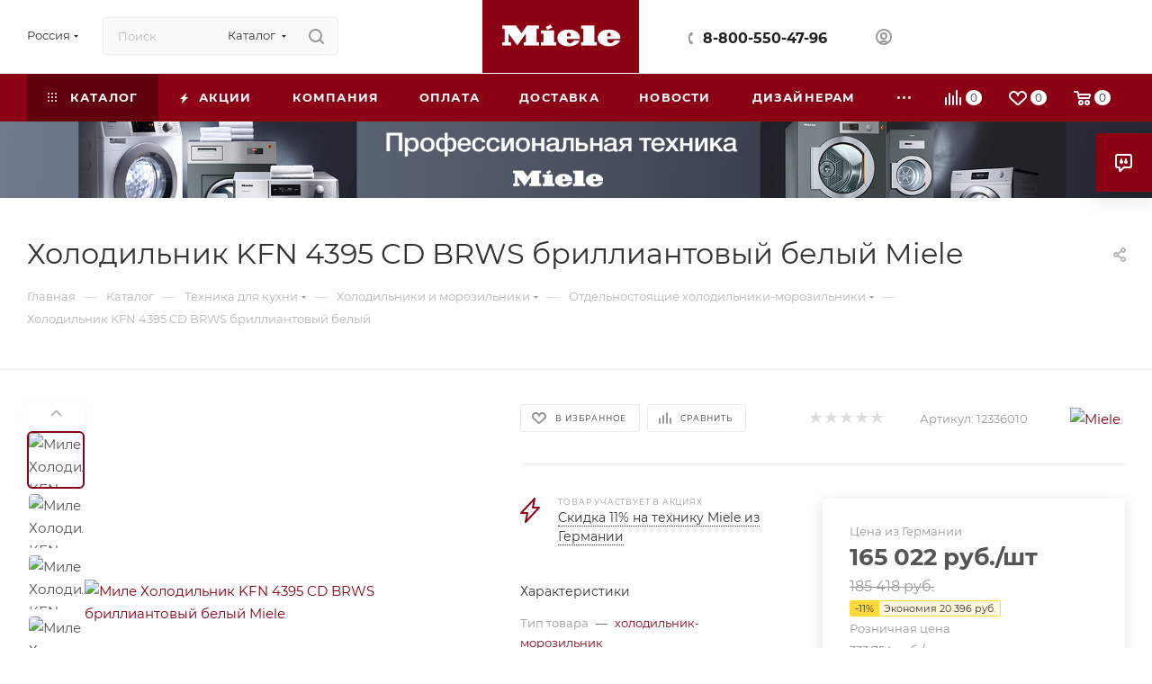

--- FILE ---
content_type: text/html; charset=UTF-8
request_url: https://tech-my.ru/catalog/tekhnika_dlya_kukhni/kholodilniki-i-morozilniki/otdelnostoyashchie-kholodilniki-morozilniki/kholodilnik_kfn4395cdbrws/
body_size: 76565
content:
<!DOCTYPE html>
<html xmlns="http://www.w3.org/1999/xhtml" xml:lang="ru" lang="ru"  >
<head><link rel="canonical" href="https://tech-my.ru/catalog/tekhnika_dlya_kukhni/kholodilniki-i-morozilniki/otdelnostoyashchie-kholodilniki-morozilniki/kholodilnik_kfn4395cdbrws/" />
	<title>Холодильник KFN 4395 CD BRWS бриллиантовый белый Miele купить в России из наличия. Артикул 12336010 | Официальный сайт магазина.</title>
	<meta name="viewport" content="initial-scale=1.0, width=device-width, maximum-scale=1" />
	<meta name="HandheldFriendly" content="true" />
	<meta name="yes" content="yes" />
	<meta name="apple-mobile-web-app-status-bar-style" content="black" />
	<meta name="SKYPE_TOOLBAR" content="SKYPE_TOOLBAR_PARSER_COMPATIBLE" />
	<meta http-equiv="Content-Type" content="text/html; charset=UTF-8" />
<meta name="keywords" content="Miele официальный сайт, Миле официальный сайт, официальный сайт миле, официальный сайт miele,Купить Miele, Купить Миле, Miele купить, Миле купить, Miele магазин, Миле магазин, Миле интернет-магазин, Miele интернет-магазин, Бытовая техника Миле, Miele бытовая техника" />
<meta name="description" content="Холодильник KFN 4395 CD BRWS бриллиантовый белый  Miele в официальном магазине Miele в России, доставка в пределах России и России. Артикул 12336010. Лучшие цены, самый большой каталог в России, техника в наличии, быстрая доставка." />
<script data-skip-moving="true">(function(w, d) {var v = w.frameCacheVars = {"CACHE_MODE":"HTMLCACHE","storageBlocks":[],"dynamicBlocks":{"4i19eW":"68b329da9893","basketitems-component-block":"d41d8cd98f00","header-buffered-logo1":"3522ec9a1afc","header-allphones-block1":"5cff09e51139","header-auth-block1":"d41d8cd98f00","mobile-basket-with-compare-block1":"d41d8cd98f00","allregions-list-block1":"531440bccef3","email-block1":"0a84d6a75c75","address-block1":"96e94fb21780","allregions-list-block2":"531440bccef3","header-buffered-logo2":"3522ec9a1afc","header-allphones-block2":"bac117e3ad15","header-auth-block2":"d41d8cd98f00","header-basket-with-compare-block1":"d41d8cd98f00","header-buffered-fixed-logo1":"348b6e4610ef","allregions-list-block3":"531440bccef3","header-allphones-block3":"af71a4b32c0f","header-auth-block3":"d41d8cd98f00","header-basket-with-compare-block2":"d41d8cd98f00","header-buffered-logo3":"3522ec9a1afc","mobile-region-block1":"d41d8cd98f00","mobile-auth-block1":"d41d8cd98f00","mobile-basket-with-compare-block2":"d41d8cd98f00","mobile-phone-block1":"977cf85b6c6e","mobile-contact-block":"7d44645385e3","dv_34092":"173afe7f88c6","qepX1R":"ccb2b13dc658","OhECjo":"d41d8cd98f00","6zLbbW":"5bee2306b346","KSBlai":"d41d8cd98f00","area":"d41d8cd98f00","des":"d41d8cd98f00","viewed-block":"d41d8cd98f00","header-allphones-block4":"5cff09e51139","email-block2":"ae60a5bc8762","address-block2":"96e94fb21780","cdmcEY":"d41d8cd98f00","GUFTBV":"d41d8cd98f00","basketitems-block":"d41d8cd98f00"},"AUTO_UPDATE":true,"AUTO_UPDATE_TTL":120,"version":2};var inv = false;if (v.AUTO_UPDATE === false){if (v.AUTO_UPDATE_TTL && v.AUTO_UPDATE_TTL > 0){var lm = Date.parse(d.lastModified);if (!isNaN(lm)){var td = new Date().getTime();if ((lm + v.AUTO_UPDATE_TTL * 1000) >= td){w.frameRequestStart = false;w.preventAutoUpdate = true;return;}inv = true;}}else{w.frameRequestStart = false;w.preventAutoUpdate = true;return;}}var r = w.XMLHttpRequest ? new XMLHttpRequest() : (w.ActiveXObject ? new w.ActiveXObject("Microsoft.XMLHTTP") : null);if (!r) { return; }w.frameRequestStart = true;var m = v.CACHE_MODE; var l = w.location; var x = new Date().getTime();var q = "?bxrand=" + x + (l.search.length > 0 ? "&" + l.search.substring(1) : "");var u = l.protocol + "//" + l.host + l.pathname + q;r.open("GET", u, true);r.setRequestHeader("BX-ACTION-TYPE", "get_dynamic");r.setRequestHeader("X-Bitrix-Composite", "get_dynamic");r.setRequestHeader("BX-CACHE-MODE", m);r.setRequestHeader("BX-CACHE-BLOCKS", v.dynamicBlocks ? JSON.stringify(v.dynamicBlocks) : "");if (inv){r.setRequestHeader("BX-INVALIDATE-CACHE", "Y");}try { r.setRequestHeader("BX-REF", d.referrer || "");} catch(e) {}if (m === "APPCACHE"){r.setRequestHeader("BX-APPCACHE-PARAMS", JSON.stringify(v.PARAMS));r.setRequestHeader("BX-APPCACHE-URL", v.PAGE_URL ? v.PAGE_URL : "");}r.onreadystatechange = function() {if (r.readyState != 4) { return; }var a = r.getResponseHeader("BX-RAND");var b = w.BX && w.BX.frameCache ? w.BX.frameCache : false;if (a != x || !((r.status >= 200 && r.status < 300) || r.status === 304 || r.status === 1223 || r.status === 0)){var f = {error:true, reason:a!=x?"bad_rand":"bad_status", url:u, xhr:r, status:r.status};if (w.BX && w.BX.ready && b){BX.ready(function() {setTimeout(function(){BX.onCustomEvent("onFrameDataRequestFail", [f]);}, 0);});}w.frameRequestFail = f;return;}if (b){b.onFrameDataReceived(r.responseText);if (!w.frameUpdateInvoked){b.update(false);}w.frameUpdateInvoked = true;}else{w.frameDataString = r.responseText;}};r.send();var p = w.performance;if (p && p.addEventListener && p.getEntries && p.setResourceTimingBufferSize){var e = 'resourcetimingbufferfull';var h = function() {if (w.BX && w.BX.frameCache && w.BX.frameCache.frameDataInserted){p.removeEventListener(e, h);}else {p.setResourceTimingBufferSize(p.getEntries().length + 50);}};p.addEventListener(e, h);}})(window, document);</script>
<script data-skip-moving="true">(function(w, d, n) {var cl = "bx-core";var ht = d.documentElement;var htc = ht ? ht.className : undefined;if (htc === undefined || htc.indexOf(cl) !== -1){return;}var ua = n.userAgent;if (/(iPad;)|(iPhone;)/i.test(ua)){cl += " bx-ios";}else if (/Windows/i.test(ua)){cl += ' bx-win';}else if (/Macintosh/i.test(ua)){cl += " bx-mac";}else if (/Linux/i.test(ua) && !/Android/i.test(ua)){cl += " bx-linux";}else if (/Android/i.test(ua)){cl += " bx-android";}cl += (/(ipad|iphone|android|mobile|touch)/i.test(ua) ? " bx-touch" : " bx-no-touch");cl += w.devicePixelRatio && w.devicePixelRatio >= 2? " bx-retina": " bx-no-retina";if (/AppleWebKit/.test(ua)){cl += " bx-chrome";}else if (/Opera/.test(ua)){cl += " bx-opera";}else if (/Firefox/.test(ua)){cl += " bx-firefox";}ht.className = htc ? htc + " " + cl : cl;})(window, document, navigator);</script>

<link href="/bitrix/js/intranet/intranet-common.css?173611435066709" rel="stylesheet"/>
<link href="/bitrix/js/ui/design-tokens/dist/ui.design-tokens.css?173455313926358" rel="stylesheet"/>
<link href="/bitrix/js/ui/fonts/opensans/ui.font.opensans.css?17345531392555" rel="stylesheet"/>
<link href="/bitrix/js/main/popup/dist/main.popup.bundle.css?175043163131694" rel="stylesheet"/>
<link href="/bitrix/js/newsite.customproductselect/style.css?1757774057449" rel="stylesheet"/>
<link href="/bitrix/js/main/loader/dist/loader.bundle.css?17345531452425" rel="stylesheet"/>
<link href="/bitrix/js/sibix/palette/dist/palette.bundle.css?17597688159297" rel="stylesheet"/>
<link href="/bitrix/css/aspro.max/notice.css?17345531013623" rel="stylesheet"/>
<link href="/bitrix/templates/aspro_max/components/bitrix/catalog/main/style.css?176285867053868" rel="stylesheet"/>
<link href="/bitrix/components/aspro/props.group.max/templates/.default/style.css?17345531225677" rel="stylesheet"/>
<link href="/bitrix/templates/aspro_max/components/bitrix/sale.gift.main.products/main/style.css?1760464585663" rel="stylesheet"/>
<link href="/bitrix/templates/aspro_max/vendor/css/carousel/swiper/swiper-bundle.min.css?176046458414468" rel="stylesheet"/>
<link href="/bitrix/templates/aspro_max/css/slider.swiper.min.css?17604645844048" rel="stylesheet"/>
<link href="/bitrix/templates/aspro_max/components/bitrix/news.list/linked_sales/style.css?1760464584378" rel="stylesheet"/>
<link href="/bitrix/panel/main/popup.css?173455311222696" rel="stylesheet"/>
<link href="/bitrix/templates/aspro_max/css/buy_services.min.css?176046458413142" rel="stylesheet"/>
<link href="/bitrix/templates/aspro_max/components/bitrix/news.list/news-list/style.css?17604645849767" rel="stylesheet"/>
<link href="/bitrix/templates/aspro_max/css/main_slider.min.css?176046458428839" rel="stylesheet"/>
<link href="/bitrix/templates/aspro_max/css/blocks/grid-list.min.css?17604645844788" rel="stylesheet"/>
<link href="/bitrix/templates/aspro_max/css/skeleton.css?1760464584810" rel="stylesheet"/>
<link href="/bitrix/templates/aspro_max/css/conditional/ui-card.min.css?1760464584518" rel="stylesheet"/>
<link href="/bitrix/templates/aspro_max/css/video_block.min.css?1760464584374" rel="stylesheet"/>
<link href="/bitrix/templates/aspro_max/css/gallery_small.css?1760464584988" rel="stylesheet"/>
<link href="/bitrix/components/aspro/sku.list/templates/grouper/style.css?17628590633246" rel="stylesheet"/>
<link href="/bitrix/templates/aspro_max/vendor/css/carousel/owl/owl.carousel.min.css?17604645843351" rel="stylesheet"/>
<link href="/bitrix/templates/aspro_max/vendor/css/carousel/owl/owl.theme.default.min.css?17604645841013" rel="stylesheet"/>
<link href="/bitrix/templates/aspro_max/css/detail-gallery.css?17604645848190" rel="stylesheet"/>
<link href="/bitrix/templates/aspro_max/css/bonus-system.min.css?17604645841535" rel="stylesheet"/>
<link href="/bitrix/templates/aspro_max/css/jquery.fancybox.min.css?176046458413062" rel="stylesheet"/>
<link href="/bitrix/templates/aspro_max/css/animation/animation_ext.css?17604645844934" rel="stylesheet"/>
<link href="/bitrix/templates/aspro_max/components/bitrix/catalog.comments/catalog/style.css?176285867021596" rel="stylesheet"/>
<link href="/bitrix/templates/aspro_max/css/drop.css?17604645842736" rel="stylesheet"/>
<link href="/bitrix/components/bitrix/blog/templates/.default/style.css?176017001633777" rel="stylesheet"/>
<link href="/bitrix/components/bitrix/blog/templates/.default/themes/green/style.css?17601700161140" rel="stylesheet"/>
<link href="/bitrix/components/bitrix/rating.vote/templates/standart_text/style.css?17345531152223" rel="stylesheet"/>
<link href="/bitrix/templates/aspro_max/css/fonts/montserrat/css/montserrat.min.css?17604645845716" rel="stylesheet" data-template-style="true"/>
<link href="/bitrix/templates/aspro_max/css/blocks/dark-light-theme.css?17604645842595" rel="stylesheet" data-template-style="true"/>
<link href="/bitrix/templates/aspro_max/css/colored.css?17604645844203" rel="stylesheet" data-template-style="true"/>
<link href="/bitrix/templates/aspro_max/vendor/css/bootstrap.css?1760464584114216" rel="stylesheet" data-template-style="true"/>
<link href="/bitrix/templates/aspro_max/css/styles.css?1762858670199481" rel="stylesheet" data-template-style="true"/>
<link href="/bitrix/templates/aspro_max/css/blocks/blocks.css?176046458423521" rel="stylesheet" data-template-style="true"/>
<link href="/bitrix/templates/aspro_max/css/blocks/common.blocks/counter-state/counter-state.css?1760464584490" rel="stylesheet" data-template-style="true"/>
<link href="/bitrix/templates/aspro_max/css/menu.css?176285867085282" rel="stylesheet" data-template-style="true"/>
<link href="/bitrix/templates/aspro_max/css/catalog.css?176046458417774" rel="stylesheet" data-template-style="true"/>
<link href="/bitrix/templates/aspro_max/vendor/css/footable.standalone.min.css?176046458419590" rel="stylesheet" data-template-style="true"/>
<link href="/bitrix/templates/aspro_max/vendor/css/ripple.css?1760464584854" rel="stylesheet" data-template-style="true"/>
<link href="/bitrix/templates/aspro_max/css/stores.css?176046458410312" rel="stylesheet" data-template-style="true"/>
<link href="/bitrix/templates/aspro_max/css/yandex_map.css?17604645847689" rel="stylesheet" data-template-style="true"/>
<link href="/bitrix/templates/aspro_max/css/header_fixed.css?176285867012618" rel="stylesheet" data-template-style="true"/>
<link href="/bitrix/templates/aspro_max/ajax/ajax.css?1760464584326" rel="stylesheet" data-template-style="true"/>
<link href="/bitrix/templates/aspro_max/css/searchtitle.css?176046458411973" rel="stylesheet" data-template-style="true"/>
<link href="/bitrix/templates/aspro_max/css/blocks/line-block.min.css?17604645844730" rel="stylesheet" data-template-style="true"/>
<link href="/bitrix/templates/aspro_max/components/bitrix/menu/top/style.css?1760464585204" rel="stylesheet" data-template-style="true"/>
<link href="/bitrix/templates/aspro_max/css/mega_menu.css?17604645841653" rel="stylesheet" data-template-style="true"/>
<link href="/bitrix/templates/aspro_max/components/bitrix/breadcrumb/main/style.css?17604645842354" rel="stylesheet" data-template-style="true"/>
<link href="/bitrix/templates/aspro_max/css/footer.css?176285867037027" rel="stylesheet" data-template-style="true"/>
<link href="/bitrix/components/aspro/marketing.popup/templates/max/style.css?17345531229099" rel="stylesheet" data-template-style="true"/>
<link href="/bitrix/templates/aspro_max/styles.css?176285867021258" rel="stylesheet" data-template-style="true"/>
<link href="/bitrix/templates/aspro_max/template_styles.css?1762858670473367" rel="stylesheet" data-template-style="true"/>
<link href="/bitrix/templates/aspro_max/css/header.css?176285867031889" rel="stylesheet" data-template-style="true"/>
<link href="/bitrix/templates/aspro_max/css/media.css?1762858670195926" rel="stylesheet" data-template-style="true"/>
<link href="/bitrix/templates/aspro_max/css/h1-normal.css?176046458439" rel="stylesheet" data-template-style="true"/>
<link href="/bitrix/templates/aspro_max/themes/custom_s1/theme.css?176845786054655" rel="stylesheet" data-template-style="true"/>
<link href="/bitrix/templates/aspro_max/css/widths/width-1.css?17604645847458" rel="stylesheet" data-template-style="true"/>
<link href="/bitrix/templates/aspro_max/css/fonts/font-10.css?17604645841097" rel="stylesheet" data-template-style="true"/>
<link href="/bitrix/templates/aspro_max/css/custom.css?17668521331908" rel="stylesheet" data-template-style="true"/>


<script type="extension/settings" data-extension="sibix.palette">{"preferences":{"sibix_palette_1040_colors":[{"sort":0,"active":true,"default":true,"title":"По умолчанию","actions":[{"type":"setColor","value":{"background":"rgba(255, 255, 255, 1)"}}]}],"sibix_palette_1048_colors":[{"sort":0,"active":false,"default":true,"title":"По умолчанию","actions":[{"type":"setColor","value":{"background":"rgba(194, 126, 126, 1)"}}]},{"sort":1,"active":true,"title":"1","actions":[{"type":"setColor","value":{"background":"rgba(212, 212, 212, 1)"}}],"conditions":[{"field":"UF_CRM_4_1759755002014","operator":"equal","value":"2643","group":false,"conditionsOperator":false,"sort":0}],"conditionsOperator":{"value":"and"}},{"sort":2,"active":true,"title":"","actions":[{"type":"setColor","value":{"background":"rgba(245, 231, 144, 1)"}}],"conditions":[{"field":"UF_CRM_4_1759755002014","operator":"equal","value":"2641","group":false,"conditionsOperator":false,"sort":0}],"conditionsOperator":{"value":"and"}},{"sort":3,"active":true,"title":"","actions":[{"type":"setColor","value":{"background":"rgba(255, 191, 191, 1)"}}],"conditions":[{"field":"UF_CRM_4_1759755002014","operator":"equal","value":"2642","group":false,"conditionsOperator":false,"sort":0}],"conditionsOperator":{"value":"and"}},{"sort":4,"active":true,"title":"","actions":[{"type":"setColor","value":{"background":"rgba(190, 250, 175, 1)"}}],"conditions":[{"field":"UF_CRM_4_1759755002014","operator":"equal","value":"2640","group":false,"conditionsOperator":false,"sort":0}],"conditionsOperator":{"value":"and"}}]},"rights":"D"}</script>
<script type="extension/settings" data-extension="currency.currency-core">{"region":"ru"}</script>


            
            <!-- Yandex.Metrika counter -->
            
            <!-- /Yandex.Metrika counter -->
                    
         
<link href="/bitrix/templates/aspro_max/css/critical.css?176046458433" data-skip-moving="true" rel="stylesheet">
<meta name="theme-color" content="#8c0014">
<style>:root{--theme-base-color: #8c0014;--theme-base-opacity-color: #8c00141a;--theme-base-color-hue:351;--theme-base-color-saturation:100%;--theme-base-color-lightness:27%;}</style>
<style>html {--theme-page-width: 1700px;--theme-page-width-padding: 30px}</style>
<script data-skip-moving="true">window.lazySizesConfig = window.lazySizesConfig || {};lazySizesConfig.loadMode = 1;lazySizesConfig.expand = 200;lazySizesConfig.expFactor = 1;lazySizesConfig.hFac = 0.1;window.lazySizesConfig.loadHidden = false;window.lazySizesConfig.lazyClass = "lazy";</script>
<script src="/bitrix/templates/aspro_max/js/ls.unveilhooks.min.js" data-skip-moving="true" defer></script>
<script src="/bitrix/templates/aspro_max/js/lazysizes.min.js" data-skip-moving="true" defer></script>
<link rel="manifest" href="/manifest.json">
<link rel="apple-touch-icon" sizes="36x36" href="/upload/CMax/360/thwhtpuqnxznj4saen9bp2bz8nn0he54.png">
<link rel="apple-touch-icon" sizes="48x48" href="/upload/CMax/614/87badc5nzfvtwh7ixh8ei9s3041yjjkq.png">
<link rel="apple-touch-icon" sizes="72x72" href="/upload/CMax/b3d/lbhwpucsw166z3ixvsdyhr9sg3ic4d2v.png">
<link rel="apple-touch-icon" sizes="96x96" href="/upload/CMax/bb0/rk63ngy03pu8nrx4nr8hsf1wu2lbzdy2.png">
<link rel="apple-touch-icon" sizes="144x144" href="/upload/CMax/161/dcwcjbgj40jgdkngphujla7b0bl6tm73.png">
<link rel="apple-touch-icon" sizes="192x192" href="/upload/CMax/1cc/4t32b97gklejsy85q0ij66p5r8j00yg0.png">
<link href="/bitrix/templates/aspro_max/css/print.css?176046458423591" data-template-style="true" rel="stylesheet" media="print">
                    
                    <script data-skip-moving="true" src="/bitrix/js/main/jquery/jquery-3.6.0.min.js"></script>
                    <script data-skip-moving="true" src="/bitrix/templates/aspro_max/js/speed.min.js?=1760464584"></script>
<link rel="shortcut icon" href="/favicon.png" type="image/png" />
<link rel="apple-touch-icon" sizes="180x180" href="/upload/CMax/d67/11cqlympeq2k6if6hvfpquti2tjw964e.png" />
<meta property="og:description" content="Холодильник KFN 4395 CD BRWS бриллиантовый белый Miele высотой 201.5 см, с зоной свежести DailyFresh и управлением SensorTouch сделает жизнь комфортнее, а хранение и замораживание продуктов надежнее и практичнее.
 Основные характеристики:
 Тип конструкции: Отдельно стоящий прибор
 Тип управления:..." />
<meta property="og:image" content="https://tech-my.ru/upload/iblock/e46/f7gjh9m41u0015l5udxwxhkoi3wqp7hk.png" />
<link rel="image_src" href="https://tech-my.ru/upload/iblock/e46/f7gjh9m41u0015l5udxwxhkoi3wqp7hk.png"  />
<meta property="og:title" content="Холодильник KFN 4395 CD BRWS бриллиантовый белый Miele купить в России из наличия. Артикул 12336010 | Официальный сайт магазина." />
<meta property="og:type" content="website" />
<meta property="og:url" content="https://tech-my.ru/catalog/tekhnika_dlya_kukhni/kholodilniki-i-morozilniki/otdelnostoyashchie-kholodilniki-morozilniki/kholodilnik_kfn4395cdbrws/" />
		<style>html {--theme-items-gap:32px;--fixed-header:105px;--fixed-tabs:49px;}</style>	</head>
<body class=" site_s1  fill_bg_n catalog-delayed-btn-Y theme-light" id="main" data-site="/">
		
	<div id="panel"></div>
	<div id="bxdynamic_4i19eW_start" style="display:none"></div>
<div id="bxdynamic_4i19eW_end" style="display:none"></div>				<div id="bxdynamic_basketitems-component-block_start" style="display:none"></div><div id="bxdynamic_basketitems-component-block_end" style="display:none"></div>								<div class="cd-modal-bg"></div>
		<script data-skip-moving="true">var solutionName = 'arMaxOptions';</script>
		<script src="/bitrix/templates/aspro_max/js/setTheme.php?site_id=s1&site_dir=/" data-skip-moving="true"></script>
				<div class="wrapper1  header_bgcolored long_header colored_header catalog_page basket_normal basket_fill_COLOR side_LEFT block_side_NORMAL catalog_icons_Y banner_auto with_fast_view mheader-v4 header-v5 header-font-lower_N regions_Y title_position_LEFT footer-v5 front-vindex1 mfixed_Y mfixed_view_always title-v3 lazy_Y with_phones compact-catalog dark-hover-overlay normal-catalog-img landing-normal big-banners-mobile-slider bottom-icons-panel-Y compact-breadcrumbs-slider catalog-delayed-btn-Y  ">

<div class="mega_fixed_menu scrollblock">
	<div class="maxwidth-theme">
		<svg class="svg svg-close" width="14" height="14" viewBox="0 0 14 14">
		  <path data-name="Rounded Rectangle 568 copy 16" d="M1009.4,953l5.32,5.315a0.987,0.987,0,0,1,0,1.4,1,1,0,0,1-1.41,0L1008,954.4l-5.32,5.315a0.991,0.991,0,0,1-1.4-1.4L1006.6,953l-5.32-5.315a0.991,0.991,0,0,1,1.4-1.4l5.32,5.315,5.31-5.315a1,1,0,0,1,1.41,0,0.987,0.987,0,0,1,0,1.4Z" transform="translate(-1001 -946)"></path>
		</svg>
		<i class="svg svg-close mask arrow"></i>
		<div class="row">
			<div class="col-md-9">
				<div class="left_menu_block">
					<div class="logo_block flexbox flexbox--row align-items-normal">
						<div class="logo">
							<div id="bxdynamic_header-buffered-logo1_start" style="display:none"></div><a href="/"><img src="/upload/CMax/d6e/1hjq6njd1t5biogmhcxny1883c6w634v/fyt681z6b06ncfl5n2zih2c0hvh5ewmz.png" alt="Miele интернет-магазин" title="Miele интернет-магазин" data-src="" /></a><div id="bxdynamic_header-buffered-logo1_end" style="display:none"></div>						</div>
						<div class="top-description addr">
							Официальный магазин техники Miele c 2016г.						</div>
					</div>
					<div class="search_block">
						<div class="search_wrap">
							<div class="search-block">
									<div class="search-wrapper">
		<div id="title-search_mega_menu">
			<form action="/catalog/" class="search search--hastype">
				<div class="search-input-div">
					<input class="search-input" id="title-search-input_mega_menu" type="text" name="q" value="" placeholder="Поиск" size="20" maxlength="50" autocomplete="off" />
				</div>
				<div class="search-button-div">
					<button class="btn btn-search" type="submit" name="s" value="Найти"><i class="svg search2  inline " aria-hidden="true"><svg width="17" height="17" ><use xlink:href="/bitrix/templates/aspro_max/images/svg/header_icons_srite.svg?1760464584#search"></use></svg></i></button>
											<div class="dropdown-select searchtype">
							<input type="hidden" name="type" value="catalog" />
							<div class="dropdown-select__title darken font_xs">
								<span>Каталог</span>
								<i class="svg  svg-inline-search-down" aria-hidden="true" ><svg xmlns="http://www.w3.org/2000/svg" width="5" height="3" viewBox="0 0 5 3"><path class="cls-1" d="M250,80h5l-2.5,3Z" transform="translate(-250 -80)"/></svg></i>							</div>
							<div class="dropdown-select__list dropdown-menu-wrapper" role="menu">
								<!--noindex-->
								<div class="dropdown-menu-inner rounded3">
									<div class="dropdown-select__list-item font_xs">
										<span class="dropdown-select__list-link darken" data-type="all">
											<span>По всему сайту</span>
										</span>
									</div>
									<div class="dropdown-select__list-item font_xs">
										<span class="dropdown-select__list-link dropdown-select__list-link--current" data-type="catalog">
											<span>По каталогу</span>
										</span>
									</div>
								</div>
								<!--/noindex-->
							</div>
						</div>
					<span class="close-block inline-search-hide"><span class="svg svg-close close-icons"></span></span>
				</div>
			</form>
		</div>
	</div>
							</div>
						</div>
					</div>
										<!-- noindex -->

	<div class="burger_menu_wrapper">
		
			<div class="top_link_wrapper">
				<div class="menu-item dropdown catalog wide_menu  active">
					<div class="wrap">
						<a class="dropdown-toggle" href="/catalog/">
							<div class="link-title color-theme-hover">
																	<i class="svg inline  svg-inline-icon_catalog" aria-hidden="true" ><svg xmlns="http://www.w3.org/2000/svg" width="10" height="10" viewBox="0 0 10 10"><path  data-name="Rounded Rectangle 969 copy 7" class="cls-1" d="M644,76a1,1,0,1,1-1,1A1,1,0,0,1,644,76Zm4,0a1,1,0,1,1-1,1A1,1,0,0,1,648,76Zm4,0a1,1,0,1,1-1,1A1,1,0,0,1,652,76Zm-8,4a1,1,0,1,1-1,1A1,1,0,0,1,644,80Zm4,0a1,1,0,1,1-1,1A1,1,0,0,1,648,80Zm4,0a1,1,0,1,1-1,1A1,1,0,0,1,652,80Zm-8,4a1,1,0,1,1-1,1A1,1,0,0,1,644,84Zm4,0a1,1,0,1,1-1,1A1,1,0,0,1,648,84Zm4,0a1,1,0,1,1-1,1A1,1,0,0,1,652,84Z" transform="translate(-643 -76)"/></svg></i>																Каталог							</div>
						</a>
													<span class="tail"></span>
							<div class="burger-dropdown-menu row">
								<div class="menu-wrapper" >
									
																														<div class="col-md-4 dropdown-submenu  has_img">
																						<a href="/catalog/tekhnika_po_ukhodu_za_belem/" class="color-theme-hover" title="Техника по уходу за бельем">
												<span class="name option-font-bold">Техника по уходу за бельем</span>
											</a>
																								<div class="burger-dropdown-menu toggle_menu">
																																									<div class="menu-item  dropdown-submenu ">
															<a href="/catalog/tekhnika_po_ukhodu_za_belem/stiralnye-mashiny/" title="Стиральные машины">
																<span class="name color-theme-hover">Стиральные машины</span>
															</a>
																															<div class="burger-dropdown-menu with_padding">
																																			<div class="menu-item ">
																			<a href="/catalog/tekhnika_po_ukhodu_za_belem/stiralnye-mashiny/stiralnye_mashiny_s_frontalnoy_zagruzkoy/" title="Стиральные машины с фронтальной загрузкой">
																				<span class="name color-theme-hover">Стиральные машины с фронтальной загрузкой</span>
																			</a>
																		</div>
																																			<div class="menu-item ">
																			<a href="/catalog/tekhnika_po_ukhodu_za_belem/stiralnye-mashiny/stiralnye_mashiny_s_vertikalnoy_zagruzkoy/" title="Стиральные машины с вертикальной загрузкой">
																				<span class="name color-theme-hover">Стиральные машины с вертикальной загрузкой</span>
																			</a>
																		</div>
																																			<div class="menu-item ">
																			<a href="/catalog/tekhnika_po_ukhodu_za_belem/stiralnye-mashiny/stiralno-sushilnye-mashiny-2/" title="Стиральные машины с сушкой">
																				<span class="name color-theme-hover">Стиральные машины с сушкой</span>
																			</a>
																		</div>
																																	</div>
																													</div>
																																									<div class="menu-item   ">
															<a href="/catalog/tekhnika_po_ukhodu_za_belem/sushilnye-mashiny-2/" title="Сушильные машины">
																<span class="name color-theme-hover">Сушильные машины</span>
															</a>
																													</div>
																																									<div class="menu-item   ">
															<a href="/catalog/tekhnika_po_ukhodu_za_belem/gladilnye-mashiny-2/" title="Гладильные машины">
																<span class="name color-theme-hover">Гладильные машины</span>
															</a>
																													</div>
																																									<div class="menu-item   ">
															<a href="/catalog/tekhnika_po_ukhodu_za_belem/sushilnye_shkafy_/" title="Сушильные шкафы">
																<span class="name color-theme-hover">Сушильные шкафы</span>
															</a>
																													</div>
																									</div>
																					</div>
									
																														<div class="col-md-4 dropdown-submenu active has_img">
																						<a href="/catalog/tekhnika_dlya_kukhni/" class="color-theme-hover" title="Техника для кухни">
												<span class="name option-font-bold">Техника для кухни</span>
											</a>
																								<div class="burger-dropdown-menu toggle_menu">
																																									<div class="menu-item  dropdown-submenu ">
															<a href="/catalog/tekhnika_dlya_kukhni/dukhovye-shkafy/" title="Духовые шкафы">
																<span class="name color-theme-hover">Духовые шкафы</span>
															</a>
																															<div class="burger-dropdown-menu with_padding">
																																			<div class="menu-item ">
																			<a href="/catalog/tekhnika_dlya_kukhni/dukhovye-shkafy/dukhovye-shkafy-shirinoy-60-sm/" title="Духовые шкафы шириной 60 см">
																				<span class="name color-theme-hover">Духовые шкафы шириной 60 см</span>
																			</a>
																		</div>
																																			<div class="menu-item ">
																			<a href="/catalog/tekhnika_dlya_kukhni/dukhovye-shkafy/dukhovye-shkafy-s-svch/" title="Духовые шкафы с СВЧ">
																				<span class="name color-theme-hover">Духовые шкафы с СВЧ</span>
																			</a>
																		</div>
																																			<div class="menu-item ">
																			<a href="/catalog/tekhnika_dlya_kukhni/dukhovye-shkafy/dukhovye-shkafy-shirinoy-90-sm/" title="Духовые шкафы шириной 90 см">
																				<span class="name color-theme-hover">Духовые шкафы шириной 90 см</span>
																			</a>
																		</div>
																																	</div>
																													</div>
																																									<div class="menu-item  dropdown-submenu ">
															<a href="/catalog/tekhnika_dlya_kukhni/posudomoechnye-mashiny/" title="Посудомоечные машины">
																<span class="name color-theme-hover">Посудомоечные машины</span>
															</a>
																															<div class="burger-dropdown-menu with_padding">
																																			<div class="menu-item ">
																			<a href="/catalog/tekhnika_dlya_kukhni/posudomoechnye-mashiny/polnovstraivaemye-posudomoechnye-mashiny-60-sm/" title="Полновстраиваемые 60 см посудомоечные машины">
																				<span class="name color-theme-hover">Полновстраиваемые 60 см посудомоечные машины</span>
																			</a>
																		</div>
																																			<div class="menu-item ">
																			<a href="/catalog/tekhnika_dlya_kukhni/posudomoechnye-mashiny/polnovstraivaemye-posudomoechnye-mashiny-45-sm/" title="Полновстраиваемые 45 см посудомоечные машины">
																				<span class="name color-theme-hover">Полновстраиваемые 45 см посудомоечные машины</span>
																			</a>
																		</div>
																																			<div class="menu-item ">
																			<a href="/catalog/tekhnika_dlya_kukhni/posudomoechnye-mashiny/vstraivaemye-posudomoechnye-mashiny-60-sm/" title="Встраиваемые 60 см посудомоечные машины">
																				<span class="name color-theme-hover">Встраиваемые 60 см посудомоечные машины</span>
																			</a>
																		</div>
																																			<div class="menu-item ">
																			<a href="/catalog/tekhnika_dlya_kukhni/posudomoechnye-mashiny/vstraivaemye-posudomoechnye-mashiny-45-sm/" title="Встраиваемые 45 см посудомоечные машины">
																				<span class="name color-theme-hover">Встраиваемые 45 см посудомоечные машины</span>
																			</a>
																		</div>
																																			<div class="menu-item ">
																			<a href="/catalog/tekhnika_dlya_kukhni/posudomoechnye-mashiny/vstraivaemye_pod_stoleshnitsu_posudomoechnye_mashiny/" title="Встраиваемые под столешницу посудомоечные машины">
																				<span class="name color-theme-hover">Встраиваемые под столешницу посудомоечные машины</span>
																			</a>
																		</div>
																																			<div class="menu-item ">
																			<a href="/catalog/tekhnika_dlya_kukhni/posudomoechnye-mashiny/otdelnostoyashchie-posudomoechnye-mashiny/" title="Отдельностоящие посудомоечные машины">
																				<span class="name color-theme-hover">Отдельностоящие посудомоечные машины</span>
																			</a>
																		</div>
																																	</div>
																													</div>
																																									<div class="menu-item  dropdown-submenu ">
															<a href="/catalog/tekhnika_dlya_kukhni/paneli-konforok/" title="Панели конфорок">
																<span class="name color-theme-hover">Панели конфорок</span>
															</a>
																															<div class="burger-dropdown-menu with_padding">
																																			<div class="menu-item ">
																			<a href="/catalog/tekhnika_dlya_kukhni/paneli-konforok/induktsionnye-paneli-konforok/" title="Индукционные панели конфорок">
																				<span class="name color-theme-hover">Индукционные панели конфорок</span>
																			</a>
																		</div>
																																			<div class="menu-item ">
																			<a href="/catalog/tekhnika_dlya_kukhni/paneli-konforok/induktsionnye_paneli_konforok_so_vstroennoy_vytyazhkoy/" title=" Индукционные панели конфорок со встроенной вытяжкой">
																				<span class="name color-theme-hover"> Индукционные панели конфорок со встроенной вытяжкой</span>
																			</a>
																		</div>
																																			<div class="menu-item ">
																			<a href="/catalog/tekhnika_dlya_kukhni/paneli-konforok/gazovye-paneli-konforok/" title="Газовые панели конфорок">
																				<span class="name color-theme-hover">Газовые панели конфорок</span>
																			</a>
																		</div>
																																			<div class="menu-item ">
																			<a href="/catalog/tekhnika_dlya_kukhni/paneli-konforok/steklokeramicheskie-paneli-konforok/" title="Стеклокерамические панели конфорок">
																				<span class="name color-theme-hover">Стеклокерамические панели конфорок</span>
																			</a>
																		</div>
																																			<div class="menu-item ">
																			<a href="/catalog/tekhnika_dlya_kukhni/paneli-konforok/modulnye-paneli-smartline/" title="Модульные панели SmartLine">
																				<span class="name color-theme-hover">Модульные панели SmartLine</span>
																			</a>
																		</div>
																																			<div class="menu-item ">
																			<a href="/catalog/tekhnika_dlya_kukhni/paneli-konforok/modulnye_paneli_proline/" title="Модульные панели ProLine">
																				<span class="name color-theme-hover">Модульные панели ProLine</span>
																			</a>
																		</div>
																																	</div>
																													</div>
																																									<div class="menu-item  dropdown-submenu ">
															<a href="/catalog/tekhnika_dlya_kukhni/vytyazhki/" title="Вытяжки">
																<span class="name color-theme-hover">Вытяжки</span>
															</a>
																															<div class="burger-dropdown-menu with_padding">
																																			<div class="menu-item ">
																			<a href="/catalog/tekhnika_dlya_kukhni/vytyazhki/vytyazhki-vstraivaemye/" title="Вытяжки встраиваемые">
																				<span class="name color-theme-hover">Вытяжки встраиваемые</span>
																			</a>
																		</div>
																																			<div class="menu-item ">
																			<a href="/catalog/tekhnika_dlya_kukhni/vytyazhki/vytyazhki-nastennye-dekorativnye/" title="Вытяжки настенные декоративные">
																				<span class="name color-theme-hover">Вытяжки настенные декоративные</span>
																			</a>
																		</div>
																																			<div class="menu-item ">
																			<a href="/catalog/tekhnika_dlya_kukhni/vytyazhki/vytyazhki-ostrovnye-dekorativnye/" title="Вытяжки островные декоративные">
																				<span class="name color-theme-hover">Вытяжки островные декоративные</span>
																			</a>
																		</div>
																																			<div class="menu-item ">
																			<a href="/catalog/tekhnika_dlya_kukhni/vytyazhki/vytyazhki_potolochnye/" title="Вытяжки потолочные">
																				<span class="name color-theme-hover">Вытяжки потолочные</span>
																			</a>
																		</div>
																																	</div>
																													</div>
																																									<div class="menu-item  dropdown-submenu active">
															<a href="/catalog/tekhnika_dlya_kukhni/kholodilniki-i-morozilniki/" title="Холодильники и морозильники">
																<span class="name color-theme-hover">Холодильники и морозильники</span>
															</a>
																															<div class="burger-dropdown-menu with_padding">
																																			<div class="menu-item ">
																			<a href="/catalog/tekhnika_dlya_kukhni/kholodilniki-i-morozilniki/vstraivaemye-kholodilniki-morozilniki/" title="Встраиваемые холодильники-морозильники">
																				<span class="name color-theme-hover">Встраиваемые холодильники-морозильники</span>
																			</a>
																		</div>
																																			<div class="menu-item ">
																			<a href="/catalog/tekhnika_dlya_kukhni/kholodilniki-i-morozilniki/vstraivaemye-kholodilniki/" title="Встраиваемые холодильники">
																				<span class="name color-theme-hover">Встраиваемые холодильники</span>
																			</a>
																		</div>
																																			<div class="menu-item ">
																			<a href="/catalog/tekhnika_dlya_kukhni/kholodilniki-i-morozilniki/vstraivaemye-morozilniki/" title="Встраиваемые морозильники">
																				<span class="name color-theme-hover">Встраиваемые морозильники</span>
																			</a>
																		</div>
																																			<div class="menu-item ">
																			<a href="/catalog/tekhnika_dlya_kukhni/kholodilniki-i-morozilniki/vstraivaemye_kholodilniki_side_by_side/" title="Встраиваемые холодильники Side-by-Side готовые комбинации">
																				<span class="name color-theme-hover">Встраиваемые холодильники Side-by-Side готовые комбинации</span>
																			</a>
																		</div>
																																			<div class="menu-item active">
																			<a href="/catalog/tekhnika_dlya_kukhni/kholodilniki-i-morozilniki/otdelnostoyashchie-kholodilniki-morozilniki/" title="Отдельностоящие холодильники-морозильники">
																				<span class="name color-theme-hover">Отдельностоящие холодильники-морозильники</span>
																			</a>
																		</div>
																																			<div class="menu-item ">
																			<a href="/catalog/tekhnika_dlya_kukhni/kholodilniki-i-morozilniki/otdelnostoyashchie-kholodilniki/" title="Отдельностоящие холодильники">
																				<span class="name color-theme-hover">Отдельностоящие холодильники</span>
																			</a>
																		</div>
																																			<div class="menu-item ">
																			<a href="/catalog/tekhnika_dlya_kukhni/kholodilniki-i-morozilniki/otdelnostoyashchie-morozilniki/" title="Отдельностоящие морозильники">
																				<span class="name color-theme-hover">Отдельностоящие морозильники</span>
																			</a>
																		</div>
																																			<div class="menu-item ">
																			<a href="/catalog/tekhnika_dlya_kukhni/kholodilniki-i-morozilniki/otdelnostoyashchie_kholodilniki_side_by_side/" title="Отдельностоящие холодильники Side-by-Side готовые комбинации">
																				<span class="name color-theme-hover">Отдельностоящие холодильники Side-by-Side готовые комбинации</span>
																			</a>
																		</div>
																																			<div class="menu-item ">
																			<a href="/catalog/tekhnika_dlya_kukhni/kholodilniki-i-morozilniki/vinnye-kholodilniki/" title="Винные холодильники встраиваемые">
																				<span class="name color-theme-hover">Винные холодильники встраиваемые</span>
																			</a>
																		</div>
																																			<div class="menu-item ">
																			<a href="/catalog/tekhnika_dlya_kukhni/kholodilniki-i-morozilniki/vinnye_kholodilniki_otdelnostoyashchie/" title="Винные холодильники отдельностоящие">
																				<span class="name color-theme-hover">Винные холодильники отдельностоящие</span>
																			</a>
																		</div>
																																			<div class="menu-item ">
																			<a href="/catalog/tekhnika_dlya_kukhni/kholodilniki-i-morozilniki/mastercool/" title="MasterCool">
																				<span class="name color-theme-hover">MasterCool</span>
																			</a>
																		</div>
																																			<div class="menu-item ">
																			<a href="/catalog/tekhnika_dlya_kukhni/kholodilniki-i-morozilniki/monolith/" title="Monolith">
																				<span class="name color-theme-hover">Monolith</span>
																			</a>
																		</div>
																																			<div class="menu-item ">
																			<a href="/catalog/tekhnika_dlya_kukhni/kholodilniki-i-morozilniki/humidor/" title="Хьюмидор шкаф для хранения сигар">
																				<span class="name color-theme-hover">Хьюмидор шкаф для хранения сигар</span>
																			</a>
																		</div>
																																	</div>
																													</div>
																																									<div class="menu-item   ">
															<a href="/catalog/tekhnika_dlya_kukhni/mikrovolnovye-pechi/" title="Микроволновые печи">
																<span class="name color-theme-hover">Микроволновые печи</span>
															</a>
																													</div>
																																									<div class="menu-item  dropdown-submenu ">
															<a href="/catalog/tekhnika_dlya_kukhni/kofemashiny/" title="Кофемашины">
																<span class="name color-theme-hover">Кофемашины</span>
															</a>
																															<div class="burger-dropdown-menu with_padding">
																																			<div class="menu-item ">
																			<a href="/catalog/tekhnika_dlya_kukhni/kofemashiny/vstraivaemye_kofemashiny/" title="Встраиваемые кофемашины">
																				<span class="name color-theme-hover">Встраиваемые кофемашины</span>
																			</a>
																		</div>
																																			<div class="menu-item ">
																			<a href="/catalog/tekhnika_dlya_kukhni/kofemashiny/solo-kofemashiny/" title="Соло кофемашины">
																				<span class="name color-theme-hover">Соло кофемашины</span>
																			</a>
																		</div>
																																			<div class="menu-item ">
																			<a href="/catalog/tekhnika_dlya_kukhni/kofemashiny/kofe/" title="Кофе">
																				<span class="name color-theme-hover">Кофе</span>
																			</a>
																		</div>
																																	</div>
																													</div>
																																									<div class="menu-item  dropdown-submenu ">
															<a href="/catalog/tekhnika_dlya_kukhni/parovarki/" title="Пароварки">
																<span class="name color-theme-hover">Пароварки</span>
															</a>
																															<div class="burger-dropdown-menu with_padding">
																																			<div class="menu-item ">
																			<a href="/catalog/tekhnika_dlya_kukhni/parovarki/dgchc/" title="Комби-пароварки с функцией самоочистки HydroClean">
																				<span class="name color-theme-hover">Комби-пароварки с функцией самоочистки HydroClean</span>
																			</a>
																		</div>
																																			<div class="menu-item ">
																			<a href="/catalog/tekhnika_dlya_kukhni/parovarki/dgc/" title="Комби-пароварки">
																				<span class="name color-theme-hover">Комби-пароварки</span>
																			</a>
																		</div>
																																			<div class="menu-item ">
																			<a href="/catalog/tekhnika_dlya_kukhni/parovarki/dgm/" title="Пароварки с СВЧ">
																				<span class="name color-theme-hover">Пароварки с СВЧ</span>
																			</a>
																		</div>
																																			<div class="menu-item ">
																			<a href="/catalog/tekhnika_dlya_kukhni/parovarki/dg/" title="Пароварки">
																				<span class="name color-theme-hover">Пароварки</span>
																			</a>
																		</div>
																																	</div>
																													</div>
																																									<div class="menu-item   ">
															<a href="/catalog/tekhnika_dlya_kukhni/dialog-oven/" title="Dialog oven">
																<span class="name color-theme-hover">Dialog oven</span>
															</a>
																													</div>
																																									<div class="menu-item   ">
															<a href="/catalog/tekhnika_dlya_kukhni/vakuumatory/" title="Вакууматоры">
																<span class="name color-theme-hover">Вакууматоры</span>
															</a>
																													</div>
																																									<div class="menu-item collapsed  ">
															<a href="/catalog/tekhnika_dlya_kukhni/podogrevateli-posudy/" title="Подогреватели посуды">
																<span class="name color-theme-hover">Подогреватели посуды</span>
															</a>
																													</div>
																																									<div class="menu-item collapsed  ">
															<a href="/catalog/tekhnika_dlya_kukhni/kombinirovannye-plity-range-cooker/" title="Комбинированные плиты Range Cooker">
																<span class="name color-theme-hover">Комбинированные плиты Range Cooker</span>
															</a>
																													</div>
																									</div>
																					</div>
									
																														<div class="col-md-4 dropdown-submenu  has_img">
																						<a href="/catalog/tekhnika_po_ukhodu_za_domom/" class="color-theme-hover" title="Техника по уходу за домом">
												<span class="name option-font-bold">Техника по уходу за домом</span>
											</a>
																								<div class="burger-dropdown-menu toggle_menu">
																																									<div class="menu-item  dropdown-submenu ">
															<a href="/catalog/tekhnika_po_ukhodu_za_domom/pylesosy/" title="Пылесосы">
																<span class="name color-theme-hover">Пылесосы</span>
															</a>
																															<div class="burger-dropdown-menu with_padding">
																																			<div class="menu-item ">
																			<a href="/catalog/tekhnika_po_ukhodu_za_domom/pylesosy/napolnye-pylesosy-s-meshkom-pylesbornikom/" title="Пылесосы с мешком-пылесборником">
																				<span class="name color-theme-hover">Пылесосы с мешком-пылесборником</span>
																			</a>
																		</div>
																																			<div class="menu-item ">
																			<a href="/catalog/tekhnika_po_ukhodu_za_domom/pylesosy/bezmeshkovye_pylesosy/" title="Безмешковые пылесосы">
																				<span class="name color-theme-hover">Безмешковые пылесосы</span>
																			</a>
																		</div>
																																	</div>
																													</div>
																																									<div class="menu-item   ">
															<a href="/catalog/tekhnika_po_ukhodu_za_domom/vertikalnye_besprovodnye_pylesosy/" title="Вертикальные беспроводные пылесосы">
																<span class="name color-theme-hover">Вертикальные беспроводные пылесосы</span>
															</a>
																													</div>
																																									<div class="menu-item   ">
															<a href="/catalog/tekhnika_po_ukhodu_za_domom/roboty_pylesosy/" title="Роботы-пылесосы">
																<span class="name color-theme-hover">Роботы-пылесосы</span>
															</a>
																													</div>
																																									<div class="menu-item   ">
															<a href="/catalog/tekhnika_po_ukhodu_za_domom/aksessuary-k-pylesosam/" title="Аксессуары к пылесосам">
																<span class="name color-theme-hover">Аксессуары к пылесосам</span>
															</a>
																													</div>
																									</div>
																					</div>
									
																														<div class="col-md-4 dropdown-submenu  has_img">
																						<a href="/catalog/aksessuary-i-bytovaya-khimiya/" class="color-theme-hover" title="Аксессуары и бытовая химия">
												<span class="name option-font-bold">Аксессуары и бытовая химия</span>
											</a>
																								<div class="burger-dropdown-menu toggle_menu">
																																									<div class="menu-item  dropdown-submenu ">
															<a href="/catalog/aksessuary-i-bytovaya-khimiya/moyushchie-i-chistyashchie-sredstva/" title="Моющие и чистящие средства">
																<span class="name color-theme-hover">Моющие и чистящие средства</span>
															</a>
																															<div class="burger-dropdown-menu with_padding">
																																			<div class="menu-item ">
																			<a href="/catalog/aksessuary-i-bytovaya-khimiya/moyushchie-i-chistyashchie-sredstva/dlya-stiralnykh-mashin/" title="Для стиральных машин">
																				<span class="name color-theme-hover">Для стиральных машин</span>
																			</a>
																		</div>
																																			<div class="menu-item ">
																			<a href="/catalog/aksessuary-i-bytovaya-khimiya/moyushchie-i-chistyashchie-sredstva/dlya_sushilnykh_mashin_i_shkafov/" title="Для сушильных машин и шкафов">
																				<span class="name color-theme-hover">Для сушильных машин и шкафов</span>
																			</a>
																		</div>
																																			<div class="menu-item ">
																			<a href="/catalog/aksessuary-i-bytovaya-khimiya/moyushchie-i-chistyashchie-sredstva/dlya-posudomoechnykh-mashin/" title="Для посудомоечных машин">
																				<span class="name color-theme-hover">Для посудомоечных машин</span>
																			</a>
																		</div>
																																			<div class="menu-item ">
																			<a href="/catalog/aksessuary-i-bytovaya-khimiya/moyushchie-i-chistyashchie-sredstva/dlya-gladilnykh-sistem/" title="Для гладильных систем">
																				<span class="name color-theme-hover">Для гладильных систем</span>
																			</a>
																		</div>
																																			<div class="menu-item ">
																			<a href="/catalog/aksessuary-i-bytovaya-khimiya/moyushchie-i-chistyashchie-sredstva/dlya-kofemashin/" title="Для кофемашин">
																				<span class="name color-theme-hover">Для кофемашин</span>
																			</a>
																		</div>
																																			<div class="menu-item ">
																			<a href="/catalog/aksessuary-i-bytovaya-khimiya/moyushchie-i-chistyashchie-sredstva/dlya-kombi-parovarok/" title="Для комби-пароварок">
																				<span class="name color-theme-hover">Для комби-пароварок</span>
																			</a>
																		</div>
																																			<div class="menu-item ">
																			<a href="/catalog/aksessuary-i-bytovaya-khimiya/moyushchie-i-chistyashchie-sredstva/dlya_dukhovykh_shkafov/" title="Для духовых шкафов">
																				<span class="name color-theme-hover">Для духовых шкафов</span>
																			</a>
																		</div>
																																			<div class="menu-item ">
																			<a href="/catalog/aksessuary-i-bytovaya-khimiya/moyushchie-i-chistyashchie-sredstva/dlya_vytyazhek/" title="Для вытяжек">
																				<span class="name color-theme-hover">Для вытяжек</span>
																			</a>
																		</div>
																																	</div>
																													</div>
																																									<div class="menu-item  dropdown-submenu ">
															<a href="/catalog/aksessuary-i-bytovaya-khimiya/aksessuary-k-bytovoy-tekhnike/" title="Аксессуары к бытовой технике">
																<span class="name color-theme-hover">Аксессуары к бытовой технике</span>
															</a>
																															<div class="burger-dropdown-menu with_padding">
																																			<div class="menu-item ">
																			<a href="/catalog/aksessuary-i-bytovaya-khimiya/aksessuary-k-bytovoy-tekhnike/aksessuary-k-mikrovolnovym-pecham/" title="Аксессуары к микроволновым печам">
																				<span class="name color-theme-hover">Аксессуары к микроволновым печам</span>
																			</a>
																		</div>
																																			<div class="menu-item ">
																			<a href="/catalog/aksessuary-i-bytovaya-khimiya/aksessuary-k-bytovoy-tekhnike/aksessuary-k-sushilnym-mashinam/" title="Аксессуары к сушильным машинам">
																				<span class="name color-theme-hover">Аксессуары к сушильным машинам</span>
																			</a>
																		</div>
																																			<div class="menu-item ">
																			<a href="/catalog/aksessuary-i-bytovaya-khimiya/aksessuary-k-bytovoy-tekhnike/aksessuary-k-panelyam-konforok/" title="Аксессуары к панелям конфорок">
																				<span class="name color-theme-hover">Аксессуары к панелям конфорок</span>
																			</a>
																		</div>
																																			<div class="menu-item ">
																			<a href="/catalog/aksessuary-i-bytovaya-khimiya/aksessuary-k-bytovoy-tekhnike/aksessuary-k-posudomoechnym-mashinam/" title="Аксессуары к посудомоечным машинам">
																				<span class="name color-theme-hover">Аксессуары к посудомоечным машинам</span>
																			</a>
																		</div>
																																			<div class="menu-item ">
																			<a href="/catalog/aksessuary-i-bytovaya-khimiya/aksessuary-k-bytovoy-tekhnike/aksessuary-k-vytyazhkam/" title="Аксессуары к вытяжкам">
																				<span class="name color-theme-hover">Аксессуары к вытяжкам</span>
																			</a>
																		</div>
																																			<div class="menu-item ">
																			<a href="/catalog/aksessuary-i-bytovaya-khimiya/aksessuary-k-bytovoy-tekhnike/aksessuary-k-kofemashinam/" title="Аксессуары к кофемашинам">
																				<span class="name color-theme-hover">Аксессуары к кофемашинам</span>
																			</a>
																		</div>
																																			<div class="menu-item ">
																			<a href="/catalog/aksessuary-i-bytovaya-khimiya/aksessuary-k-bytovoy-tekhnike/aksessuary-k-parovarkam/" title="Аксессуары к пароваркам">
																				<span class="name color-theme-hover">Аксессуары к пароваркам</span>
																			</a>
																		</div>
																																			<div class="menu-item ">
																			<a href="/catalog/aksessuary-i-bytovaya-khimiya/aksessuary-k-bytovoy-tekhnike/aksessuary-k-pylesosam-2/" title="Аксессуары к пылесосам">
																				<span class="name color-theme-hover">Аксессуары к пылесосам</span>
																			</a>
																		</div>
																																			<div class="menu-item ">
																			<a href="/catalog/aksessuary-i-bytovaya-khimiya/aksessuary-k-bytovoy-tekhnike/aksessuary-k-stiralnym-i-sushilnym-mashinam/" title="Аксессуары к стиральным машинам">
																				<span class="name color-theme-hover">Аксессуары к стиральным машинам</span>
																			</a>
																		</div>
																																			<div class="menu-item ">
																			<a href="/catalog/aksessuary-i-bytovaya-khimiya/aksessuary-k-bytovoy-tekhnike/aksessuary-k-elektroplitam-i-dukhovym-shkafam/" title="Аксессуары к электроплитам и духовым шкафам">
																				<span class="name color-theme-hover">Аксессуары к электроплитам и духовым шкафам</span>
																			</a>
																		</div>
																																			<div class="menu-item ">
																			<a href="/catalog/aksessuary-i-bytovaya-khimiya/aksessuary-k-bytovoy-tekhnike/aksessuary-k-modulnym-panelyam-kombi-i-tepanam/" title="Аксессуары к модульным панелям &quot;Комби&quot; и Тепанам">
																				<span class="name color-theme-hover">Аксессуары к модульным панелям &quot;Комби&quot; и Тепанам</span>
																			</a>
																		</div>
																																			<div class="menu-item ">
																			<a href="/catalog/aksessuary-i-bytovaya-khimiya/aksessuary-k-bytovoy-tekhnike/aksessuary-dlya-gladilnykh-mashin/" title="Аксессуары для гладильных машин">
																				<span class="name color-theme-hover">Аксессуары для гладильных машин</span>
																			</a>
																		</div>
																																			<div class="menu-item ">
																			<a href="/catalog/aksessuary-i-bytovaya-khimiya/aksessuary-k-bytovoy-tekhnike/aksessuary-k-vakuumatoram/" title="Аксессуары к вакууматорам">
																				<span class="name color-theme-hover">Аксессуары к вакууматорам</span>
																			</a>
																		</div>
																																			<div class="menu-item ">
																			<a href="/catalog/aksessuary-i-bytovaya-khimiya/aksessuary-k-bytovoy-tekhnike/aksessuary-k-priboram-serii-ranges/" title="Аксессуары к приборам серии Ranges">
																				<span class="name color-theme-hover">Аксессуары к приборам серии Ranges</span>
																			</a>
																		</div>
																																			<div class="menu-item ">
																			<a href="/catalog/aksessuary-i-bytovaya-khimiya/aksessuary-k-bytovoy-tekhnike/aksessuary-k-kholodilnikam-i-morozilnikam/" title="Аксессуары к холодильникам, морозильникам и винным шкафам ">
																				<span class="name color-theme-hover">Аксессуары к холодильникам, морозильникам и винным шкафам </span>
																			</a>
																		</div>
																																			<div class="menu-item ">
																			<a href="/catalog/aksessuary-i-bytovaya-khimiya/aksessuary-k-bytovoy-tekhnike/aksessuary-k-mastercool/" title="Аксессуары к MasterCool">
																				<span class="name color-theme-hover">Аксессуары к MasterCool</span>
																			</a>
																		</div>
																																			<div class="menu-item ">
																			<a href="/catalog/aksessuary-i-bytovaya-khimiya/aksessuary-k-bytovoy-tekhnike/aksessuary_obshchego_naznacheniya/" title="Аксессуары общего назначения">
																				<span class="name color-theme-hover">Аксессуары общего назначения</span>
																			</a>
																		</div>
																																	</div>
																													</div>
																																									<div class="menu-item   ">
															<a href="/catalog/aksessuary-i-bytovaya-khimiya/zapchasti/" title="Запчасти">
																<span class="name color-theme-hover">Запчасти</span>
															</a>
																													</div>
																																									<div class="menu-item   ">
															<a href="/catalog/aksessuary-i-bytovaya-khimiya/dopolnitelnye-uslugi/" title="Подарочные сертификаты">
																<span class="name color-theme-hover">Подарочные сертификаты</span>
															</a>
																													</div>
																									</div>
																					</div>
									
																														<div class="col-md-4   has_img">
																						<a href="/catalog/tekhnika_dlya_prigotovleniya_pishchi_na_otkrytom_vozdukhe/" class="color-theme-hover" title="Техника для приготовления пищи на открытом воздухе">
												<span class="name option-font-bold">Техника для приготовления пищи на открытом воздухе</span>
											</a>
																					</div>
									
																														<div class="col-md-4 dropdown-submenu  has_img">
																						<a href="/catalog/professionalnoe-oborudovanie/" class="color-theme-hover" title="Профессиональное оборудование">
												<span class="name option-font-bold">Профессиональное оборудование</span>
											</a>
																								<div class="burger-dropdown-menu toggle_menu">
																																									<div class="menu-item  dropdown-submenu ">
															<a href="/catalog/professionalnoe-oborudovanie/prachechnoe_oborudovanie/" title="Прачечное оборудование">
																<span class="name color-theme-hover">Прачечное оборудование</span>
															</a>
																															<div class="burger-dropdown-menu with_padding">
																																			<div class="menu-item ">
																			<a href="/catalog/professionalnoe-oborudovanie/prachechnoe_oborudovanie/stiralnye-mashiny-2/" title="Профессиональные стиральные машины">
																				<span class="name color-theme-hover">Профессиональные стиральные машины</span>
																			</a>
																		</div>
																																			<div class="menu-item ">
																			<a href="/catalog/professionalnoe-oborudovanie/prachechnoe_oborudovanie/sushilnye-mashiny/" title="Профессиональные сушильные машины">
																				<span class="name color-theme-hover">Профессиональные сушильные машины</span>
																			</a>
																		</div>
																																			<div class="menu-item ">
																			<a href="/catalog/professionalnoe-oborudovanie/prachechnoe_oborudovanie/kolonny_iz_stiralnoy_i_sushilnoy_mashin/" title="Колонны из стиральной и сушильной машин">
																				<span class="name color-theme-hover">Колонны из стиральной и сушильной машин</span>
																			</a>
																		</div>
																																			<div class="menu-item ">
																			<a href="/catalog/professionalnoe-oborudovanie/prachechnoe_oborudovanie/professionalnye_sushilnye_shkafy/" title="Профессиональные сушильные шкафы">
																				<span class="name color-theme-hover">Профессиональные сушильные шкафы</span>
																			</a>
																		</div>
																																			<div class="menu-item ">
																			<a href="/catalog/professionalnoe-oborudovanie/prachechnoe_oborudovanie/gladilnye-mashiny/" title="Профессиональные гладильные машины">
																				<span class="name color-theme-hover">Профессиональные гладильные машины</span>
																			</a>
																		</div>
																																			<div class="menu-item ">
																			<a href="/catalog/professionalnoe-oborudovanie/prachechnoe_oborudovanie/parovaya_gladilnaya_sistema/" title="Паровая гладильная система">
																				<span class="name color-theme-hover">Паровая гладильная система</span>
																			</a>
																		</div>
																																	</div>
																													</div>
																																									<div class="menu-item  dropdown-submenu ">
															<a href="/catalog/professionalnoe-oborudovanie/posudomoechnye_mashiny/" title="Профессиональные посудомоечные машины">
																<span class="name color-theme-hover">Профессиональные посудомоечные машины</span>
															</a>
																															<div class="burger-dropdown-menu with_padding">
																																			<div class="menu-item ">
																			<a href="/catalog/professionalnoe-oborudovanie/posudomoechnye_mashiny/frontalnye_posudomoechnye_mashiny_s_sistemoy_zaliva_svezhey_vody_malyy_prof/" title="Фронтальные посудомоечные машины с системой залива свежей воды: малый проф">
																				<span class="name color-theme-hover">Фронтальные посудомоечные машины с системой залива свежей воды: малый проф</span>
																			</a>
																		</div>
																																			<div class="menu-item ">
																			<a href="/catalog/professionalnoe-oborudovanie/posudomoechnye_mashiny/frontalnye_posudomoechnye_mashiny_s_sistemoy_zaliva_svezhey_vody_bolshoy_prof/" title="Фронтальные посудомоечные машины с системой залива свежей воды: большой проф">
																				<span class="name color-theme-hover">Фронтальные посудомоечные машины с системой залива свежей воды: большой проф</span>
																			</a>
																		</div>
																																			<div class="menu-item ">
																			<a href="/catalog/professionalnoe-oborudovanie/posudomoechnye_mashiny/frontalnye_posudomoechnye_mashiny_s_bakom/" title="Фронтальные посудомоечные машины с баком">
																				<span class="name color-theme-hover">Фронтальные посудомоечные машины с баком</span>
																			</a>
																		</div>
																																			<div class="menu-item ">
																			<a href="/catalog/professionalnoe-oborudovanie/posudomoechnye_mashiny/kupolnye_posudomoechnye_mashiny/" title="Купольные посудомоечные машины">
																				<span class="name color-theme-hover">Купольные посудомоечные машины</span>
																			</a>
																		</div>
																																	</div>
																													</div>
																																									<div class="menu-item  dropdown-submenu ">
															<a href="/catalog/professionalnoe-oborudovanie/laboratornoe_oborudovanie/" title="Лабораторное оборудование">
																<span class="name color-theme-hover">Лабораторное оборудование</span>
															</a>
																															<div class="burger-dropdown-menu with_padding">
																																			<div class="menu-item ">
																			<a href="/catalog/professionalnoe-oborudovanie/laboratornoe_oborudovanie/avtomaty_dlya_moyki_laboratornogo_stekla/" title="Автоматы для мойки лабораторного стекла">
																				<span class="name color-theme-hover">Автоматы для мойки лабораторного стекла</span>
																			</a>
																		</div>
																																			<div class="menu-item ">
																			<a href="/catalog/professionalnoe-oborudovanie/laboratornoe_oborudovanie/avtomaty_dlya_moyki_laboratornogo_stekla_bolshogo_obema/" title="Автоматы для мойки лабораторного стекла большого объема">
																				<span class="name color-theme-hover">Автоматы для мойки лабораторного стекла большого объема</span>
																			</a>
																		</div>
																																	</div>
																													</div>
																																									<div class="menu-item  dropdown-submenu ">
															<a href="/catalog/professionalnoe-oborudovanie/meditsinskoe_oborudovanie/" title="Медицинское оборудование">
																<span class="name color-theme-hover">Медицинское оборудование</span>
															</a>
																															<div class="burger-dropdown-menu with_padding">
																																			<div class="menu-item ">
																			<a href="/catalog/professionalnoe-oborudovanie/meditsinskoe_oborudovanie/avtomaty_dlya_moyki_i_dezinfektsii/" title="Автоматы для мойки и дезинфекции">
																				<span class="name color-theme-hover">Автоматы для мойки и дезинфекции</span>
																			</a>
																		</div>
																																			<div class="menu-item ">
																			<a href="/catalog/professionalnoe-oborudovanie/meditsinskoe_oborudovanie/sterilizatory/" title="Стерилизаторы">
																				<span class="name color-theme-hover">Стерилизаторы</span>
																			</a>
																		</div>
																																	</div>
																													</div>
																																									<div class="menu-item  dropdown-submenu ">
															<a href="/catalog/professionalnoe-oborudovanie/stomatologicheskoe_oborudovanie/" title="Стоматологическое оборудование">
																<span class="name color-theme-hover">Стоматологическое оборудование</span>
															</a>
																															<div class="burger-dropdown-menu with_padding">
																																			<div class="menu-item ">
																			<a href="/catalog/professionalnoe-oborudovanie/stomatologicheskoe_oborudovanie/termodezinfektory/" title="Термодезинфекторы">
																				<span class="name color-theme-hover">Термодезинфекторы</span>
																			</a>
																		</div>
																																			<div class="menu-item ">
																			<a href="/catalog/professionalnoe-oborudovanie/stomatologicheskoe_oborudovanie/sterilizatory_stoma/" title="Стерилизаторы">
																				<span class="name color-theme-hover">Стерилизаторы</span>
																			</a>
																		</div>
																																	</div>
																													</div>
																																									<div class="menu-item   ">
															<a href="/catalog/professionalnoe-oborudovanie/morozilnye_lari/" title="Морозильные лари и холодильники-витрины">
																<span class="name color-theme-hover">Морозильные лари и холодильники-витрины</span>
															</a>
																													</div>
																																									<div class="menu-item   ">
															<a href="/catalog/professionalnoe-oborudovanie/prinadlezhnosti/" title="Принадлежности">
																<span class="name color-theme-hover">Принадлежности</span>
															</a>
																													</div>
																									</div>
																					</div>
																	</div>
							</div>
											</div>
				</div>
			</div>
					
		<div class="bottom_links_wrapper row">
								<div class="menu-item col-md-4 unvisible    ">
					<div class="wrap">
						<a class="" href="/sales/">
							<div class="link-title color-theme-hover">
																	<i class="svg inline  svg-inline-icon_discount" aria-hidden="true" ><svg xmlns="http://www.w3.org/2000/svg" width="9" height="12" viewBox="0 0 9 12"><path  data-name="Shape 943 copy 12" class="cls-1" d="M710,75l-7,7h3l-1,5,7-7h-3Z" transform="translate(-703 -75)"/></svg></i>																Акции							</div>
						</a>
											</div>
				</div>
								<div class="menu-item col-md-4 unvisible dropdown   ">
					<div class="wrap">
						<a class="dropdown-toggle" href="/company/">
							<div class="link-title color-theme-hover">
																Компания							</div>
						</a>
													<span class="tail"></span>
							<div class="burger-dropdown-menu">
								<div class="menu-wrapper" >
									
																														<div class="  ">
																						<a href="/company/" class="color-theme-hover" title="О Компании">
												<span class="name option-font-bold">О Компании</span>
											</a>
																					</div>
									
																														<div class="  ">
																						<a href="/novosti/" class="color-theme-hover" title="Новости">
												<span class="name option-font-bold">Новости</span>
											</a>
																					</div>
									
																														<div class="  ">
																						<a href="/personal/agents-info" class="color-theme-hover" title="Сотрудничество">
												<span class="name option-font-bold">Сотрудничество</span>
											</a>
																					</div>
									
																														<div class="  ">
																						<a href="/service/" class="color-theme-hover" title="Сервисные центры">
												<span class="name option-font-bold">Сервисные центры</span>
											</a>
																					</div>
									
																														<div class="  ">
																						<a href="/services/servisnye-sluzhby/" class="color-theme-hover" title="Дополнительные услуги">
												<span class="name option-font-bold">Дополнительные услуги</span>
											</a>
																					</div>
									
																														<div class="  ">
																						<a href="/giftcard/" class="color-theme-hover" title="Подарочные сертификаты">
												<span class="name option-font-bold">Подарочные сертификаты</span>
											</a>
																					</div>
									
																														<div class="  ">
																						<a href="/contacts/" class="color-theme-hover" title="Контакты">
												<span class="name option-font-bold">Контакты</span>
											</a>
																					</div>
																	</div>
							</div>
											</div>
				</div>
								<div class="menu-item col-md-4 unvisible    ">
					<div class="wrap">
						<a class="" href="/payment/">
							<div class="link-title color-theme-hover">
																Оплата							</div>
						</a>
											</div>
				</div>
								<div class="menu-item col-md-4 unvisible    ">
					<div class="wrap">
						<a class="" href="/shipping/">
							<div class="link-title color-theme-hover">
																Доставка							</div>
						</a>
											</div>
				</div>
								<div class="menu-item col-md-4 unvisible    ">
					<div class="wrap">
						<a class="" href="/novosti/">
							<div class="link-title color-theme-hover">
																Новости							</div>
						</a>
											</div>
				</div>
								<div class="menu-item col-md-4 unvisible    ">
					<div class="wrap">
						<a class="" href="/agents/">
							<div class="link-title color-theme-hover">
																Дизайнерам							</div>
						</a>
											</div>
				</div>
								<div class="menu-item col-md-4 unvisible    ">
					<div class="wrap">
						<a class="" href="/contacts/">
							<div class="link-title color-theme-hover">
																Контакты							</div>
						</a>
											</div>
				</div>
					</div>

	</div>
					<!-- /noindex -->
														</div>
			</div>
			<div class="col-md-3">
				<div class="right_menu_block">
					<div class="contact_wrap">
						<div class="info">
							<div class="phone blocks">
								<div class="">
									<div id="bxdynamic_header-allphones-block1_start" style="display:none"></div>                                <!-- noindex -->
            <div class="phone with_dropdown white sm">
                                    <div class="wrap">
                        <div>
                                    <i class="svg svg-inline-phone  inline " aria-hidden="true"><svg width="5" height="13" ><use xlink:href="/bitrix/templates/aspro_max/images/svg/header_icons_srite.svg?1760464584#phone_footer"></use></svg></i><a rel="nofollow" href="tel:88005504796">8-800-550-47-96</a>
                                        </div>
                    </div>
                                            </div>
            <!-- /noindex -->
                <div id="bxdynamic_header-allphones-block1_end" style="display:none"></div>								</div>
								<div class="callback_wrap">
									<span class="callback-block animate-load font_upper colored" data-event="jqm" data-param-form_id="CALLBACK" data-name="callback">Заказать звонок</span>
								</div>
							</div>
							<div class="question_button_wrapper">
								<span class="btn btn-lg btn-transparent-border-color btn-wide animate-load colored_theme_hover_bg-el" data-event="jqm" data-param-form_id="ASK" data-name="ask">
									Задать вопрос								</span>
							</div>
							<div class="person_wrap">
        <div id="bxdynamic_header-auth-block1_start" style="display:none"></div><div id="bxdynamic_header-auth-block1_end" style="display:none"></div>
            <div id="bxdynamic_mobile-basket-with-compare-block1_start" style="display:none"></div><div id="bxdynamic_mobile-basket-with-compare-block1_end" style="display:none"></div>    							</div>
						</div>
					</div>
					<div class="footer_wrap">
													<div class="inline-block">
								<div class="top-description no-title">
									<div id="bxdynamic_allregions-list-block1_start" style="display:none"></div>			<div class="region_wrapper">
			<div class="io_wrapper">
				<i class="svg svg-inline-mark  inline " aria-hidden="true"><svg width="13" height="13" ><use xlink:href="/bitrix/templates/aspro_max/images/svg/header_icons_srite.svg?1760464584#location"></use></svg></i>				<div class="city_title">Ваш город</div>

									<div class="js_city_chooser  animate-load  io_wrapper" data-event="jqm" data-name="city_chooser_small" data-param-href="%2Fcatalog%2Ftekhnika_dlya_kukhni%2Fkholodilniki-i-morozilniki%2Fotdelnostoyashchie-kholodilniki-morozilniki%2Fkholodilnik_kfn4395cdbrws%2F" data-param-form_id="city_chooser">
						<span>Россия</span><span class="arrow"><i class="svg inline  svg-inline-down" aria-hidden="true" ><svg xmlns="http://www.w3.org/2000/svg" width="5" height="3" viewBox="0 0 5 3"><path class="cls-1" d="M250,80h5l-2.5,3Z" transform="translate(-250 -80)"/></svg></i></span>
					</div>
							</div>

					</div>
	<div id="bxdynamic_allregions-list-block1_end" style="display:none"></div>								</div>
							</div>
						
                        <div id="bxdynamic_email-block1_start" style="display:none"></div>        
                                                <div class="email blocks color-theme-hover">
                        <i class="svg inline  svg-inline-email" aria-hidden="true" ><svg xmlns="http://www.w3.org/2000/svg" width="11" height="9" viewBox="0 0 11 9"><path  data-name="Rectangle 583 copy 16" class="cls-1" d="M367,142h-7a2,2,0,0,1-2-2v-5a2,2,0,0,1,2-2h7a2,2,0,0,1,2,2v5A2,2,0,0,1,367,142Zm0-2v-3.039L364,139h-1l-3-2.036V140h7Zm-6.634-5,3.145,2.079L366.634,135h-6.268Z" transform="translate(-358 -133)"/></svg></i>                                                    <a href="mailto:sale@tech-my.ru" target="_blank">sale@tech-my.ru</a>
                                            </div>
                            
                <div id="bxdynamic_email-block1_end" style="display:none"></div>        
                        <div id="bxdynamic_address-block1_start" style="display:none"></div>        
                                                <div class="address blocks">
                        <i class="svg inline  svg-inline-addr" aria-hidden="true" ><svg xmlns="http://www.w3.org/2000/svg" width="9" height="12" viewBox="0 0 9 12"><path class="cls-1" d="M959.135,82.315l0.015,0.028L955.5,87l-3.679-4.717,0.008-.013a4.658,4.658,0,0,1-.83-2.655,4.5,4.5,0,1,1,9,0A4.658,4.658,0,0,1,959.135,82.315ZM955.5,77a2.5,2.5,0,0,0-2.5,2.5,2.467,2.467,0,0,0,.326,1.212l-0.014.022,2.181,3.336,2.034-3.117c0.033-.046.063-0.094,0.093-0.142l0.066-.1-0.007-.009a2.468,2.468,0,0,0,.32-1.2A2.5,2.5,0,0,0,955.5,77Z" transform="translate(-951 -75)"/></svg></i>                        190068, Россия, Санкт-Петербург, набережная канала Грибоедова, д. 79/23, лит.А, пом. 14Н (вход с Вознесенского пр.) 
115432, Россия, Москва, Архитектора Щусева, д5, к1 (вход со стороны ул. Татлина)                    </div>
                            
                <div id="bxdynamic_address-block1_end" style="display:none"></div>        
    						<div class="social-block">
							<div class="social-icons">
		<!-- noindex -->
	<ul>
					<li class="vk">
				<a href="https://vk.com/miele_shop" target="_blank" rel="nofollow" title="Вконтакте">
					Вконтакте				</a>
			</li>
													<li class="telegram">
				<a href="https://t.me/techmyru" target="_blank" rel="nofollow" title="Telegram">
					Telegram				</a>
			</li>
								        														<li class="whats">
				<a href="https://wa.me/79219209641" target="_blank" rel="nofollow" title="WhatsApp">
					WhatsApp				</a>
			</li>
													</ul>
	<!-- /noindex -->
</div>
						</div>
					</div>
				</div>
			</div>
		</div>
	</div>
</div>
<div class="header_wrap visible-lg visible-md title-v3 ">
	<header id="header">
		<div class="header-wrapper header-v5">
	<div class="logo_and_menu-row icons_top with-search  header__top-part">
			<div class="maxwidth-theme logo-row">
				<div class= "header__top-inner">
					<div class="header__top-item flex1">
						<div class="line-block line-block--2">
															<div class="line-block__item ">
									<div class="top-description no-title">
										<div id="bxdynamic_allregions-list-block2_start" style="display:none"></div>			<div class="region_wrapper">
			<div class="io_wrapper">
				<i class="svg svg-inline-mark  inline " aria-hidden="true"><svg width="13" height="13" ><use xlink:href="/bitrix/templates/aspro_max/images/svg/header_icons_srite.svg?1760464584#location"></use></svg></i>				<div class="city_title">Ваш город</div>

									<div class="js_city_chooser  animate-load  io_wrapper" data-event="jqm" data-name="city_chooser_small" data-param-href="%2Fcatalog%2Ftekhnika_dlya_kukhni%2Fkholodilniki-i-morozilniki%2Fotdelnostoyashchie-kholodilniki-morozilniki%2Fkholodilnik_kfn4395cdbrws%2F" data-param-form_id="city_chooser">
						<span>Россия</span><span class="arrow"><i class="svg inline  svg-inline-down" aria-hidden="true" ><svg xmlns="http://www.w3.org/2000/svg" width="5" height="3" viewBox="0 0 5 3"><path class="cls-1" d="M250,80h5l-2.5,3Z" transform="translate(-250 -80)"/></svg></i></span>
					</div>
							</div>

					</div>
	<div id="bxdynamic_allregions-list-block2_end" style="display:none"></div>									</div>
								</div>
														<div class="line-block__item header_search_wrapper">
								<div class="custom-search ">
									<div class="search-block inner-table-block">
		<div class="search-wrapper">
			<div id="title-search_fixed">
				<form action="/catalog/" class="search search--hastype">
					<div class="search-input-div">
						<input class="search-input" id="title-search-input_fixed" type="text" name="q" value="" placeholder="Поиск" size="20" maxlength="50" autocomplete="off" />
					</div>
					<div class="search-button-div">
													<button class="btn btn-search" type="submit" name="s" value="Найти">
								<i class="svg search2  inline " aria-hidden="true"><svg width="17" height="17" ><use xlink:href="/bitrix/templates/aspro_max/images/svg/header_icons_srite.svg?1760464584#search"></use></svg></i>							</button>
													<div class="dropdown-select searchtype">
								<input type="hidden" name="type" value="catalog" />
								<div class="dropdown-select__title darken font_xs">
									<span>Каталог</span>
									<i class="svg  svg-inline-search-down" aria-hidden="true" ><svg xmlns="http://www.w3.org/2000/svg" width="5" height="3" viewBox="0 0 5 3"><path class="cls-1" d="M250,80h5l-2.5,3Z" transform="translate(-250 -80)"/></svg></i>								</div>
								<div class="dropdown-select__list dropdown-menu-wrapper" role="menu">
									<!--noindex-->
									<div class="dropdown-menu-inner rounded3">
										<div class="dropdown-select__list-item font_xs">
											<span class="dropdown-select__list-link darken" data-type="all">
												<span>По всему сайту</span>
											</span>
										</div>
										<div class="dropdown-select__list-item font_xs">
											<span class="dropdown-select__list-link dropdown-select__list-link--current" data-type="catalog">
												<span>По каталогу</span>
											</span>
										</div>
									</div>
									<!--/noindex-->
								</div>
							</div>
						<span class="close-block inline-search-hide"><i class="svg inline  svg-inline-search svg-close close-icons colored_theme_hover" aria-hidden="true" ><svg xmlns="http://www.w3.org/2000/svg" width="16" height="16" viewBox="0 0 16 16"><path data-name="Rounded Rectangle 114 copy 3" class="cccls-1" d="M334.411,138l6.3,6.3a1,1,0,0,1,0,1.414,0.992,0.992,0,0,1-1.408,0l-6.3-6.306-6.3,6.306a1,1,0,0,1-1.409-1.414l6.3-6.3-6.293-6.3a1,1,0,0,1,1.409-1.414l6.3,6.3,6.3-6.3A1,1,0,0,1,340.7,131.7Z" transform="translate(-325 -130)"></path></svg></i></span>
					</div>
				</form>
			</div>
		</div>
										</div>
								</div>
							</div>
						</div>
					</div>
					<div class="logo-block col-md-2 text-center nopadding header__top-item">
						<div class="line-block line-block--16">
							<div class="logo line-block__item no-shrinked">
								<div id="bxdynamic_header-buffered-logo2_start" style="display:none"></div><a href="/"><img src="/upload/CMax/d6e/1hjq6njd1t5biogmhcxny1883c6w634v/fyt681z6b06ncfl5n2zih2c0hvh5ewmz.png" alt="Miele интернет-магазин" title="Miele интернет-магазин" data-src="" /></a><div id="bxdynamic_header-buffered-logo2_end" style="display:none"></div>							</div>
						</div>
					</div>
					<div class="right_wrap   only-login header__top-item flex1">
						<div class="line-block line-block--40 line-block--40-1200 flexbox--justify-end  ">
							<div class="line-block__item ">
								<div class="wrap_icon inner-table-block">
									<div class="phone-block blocks icons fontUp">
																					<div id="bxdynamic_header-allphones-block2_start" style="display:none"></div>                                <!-- noindex -->
            <div class="phone with_dropdown">
                                    <i class="svg svg-inline-phone  inline " aria-hidden="true"><svg width="5" height="13" ><use xlink:href="/bitrix/templates/aspro_max/images/svg/header_icons_srite.svg?1760464584#phone_black"></use></svg></i><a rel="nofollow" href="tel:88005504796">8-800-550-47-96</a>
                                            </div>
            <!-- /noindex -->
                <div id="bxdynamic_header-allphones-block2_end" style="display:none"></div>																													</div>
								</div>
							</div>
							                                                                                                                                <div class="line-block__item no-shrinked">
                                    <div class="wrap_icon inner-table-block person">
        <div id="bxdynamic_header-auth-block2_start" style="display:none"></div><div id="bxdynamic_header-auth-block2_end" style="display:none"></div>
                                        </div>
                                </div>
						</div>
					</div>
			</div>
		</div>
	</div>
	<div class="menu-row sliced middle-block bgcolored">
		<div class="maxwidth-theme">
			<div class="header__main-part menu-only">
									<div class="header__main-item no-shrinked">
						                                        <div id="bxdynamic_header-basket-with-compare-block1_start" style="display:none"></div><div id="bxdynamic_header-basket-with-compare-block1_end" style="display:none"></div>                        					</div>
								<div class="minwidth0 flex1 order-1">
											<div class="menu-inner">
							<nav class="mega-menu sliced">
											<div class="table-menu">
		<table>
			<tr>
					<td class="menu-item unvisible dropdown catalog wide_menu  active">
						<div class="wrap">
							<a class="dropdown-toggle" href="/catalog/">
								<div>
																			<i class="svg inline  svg-inline-icon_catalog" aria-hidden="true" ><svg xmlns="http://www.w3.org/2000/svg" width="10" height="10" viewBox="0 0 10 10"><path  data-name="Rounded Rectangle 969 copy 7" class="cls-1" d="M644,76a1,1,0,1,1-1,1A1,1,0,0,1,644,76Zm4,0a1,1,0,1,1-1,1A1,1,0,0,1,648,76Zm4,0a1,1,0,1,1-1,1A1,1,0,0,1,652,76Zm-8,4a1,1,0,1,1-1,1A1,1,0,0,1,644,80Zm4,0a1,1,0,1,1-1,1A1,1,0,0,1,648,80Zm4,0a1,1,0,1,1-1,1A1,1,0,0,1,652,80Zm-8,4a1,1,0,1,1-1,1A1,1,0,0,1,644,84Zm4,0a1,1,0,1,1-1,1A1,1,0,0,1,648,84Zm4,0a1,1,0,1,1-1,1A1,1,0,0,1,652,84Z" transform="translate(-643 -76)"/></svg></i>																		Каталог																			<i class="svg svg-inline-down" aria-hidden="true"><svg width="5" height="3" ><use xlink:href="/bitrix/templates/aspro_max/images/svg/trianglearrow_sprite.svg?1760464584#trianglearrow_down"></use></svg></i>																	</div>
							</a>
																							<span class="tail"></span>
								<div class="dropdown-menu with_right_block  BRANDS">
																		<div class="customScrollbar scrollblock scrollblock--thick">
																					<div class="right-side">
												<div class="right-content">
																											<div class="brands-wrapper">
																															<div class="brand-wrapper">
																																			<a href="/info/brands/miele/">
																																			<img data-lazyload class="lazy " src="[data-uri]" data-src="/upload/iblock/f0f/pifrkadn9c8g26vvxjyh48k6l1bh8a5g.jpg" alt="Miele" title="Miele" />
																																			</a>
																																	</div>
																															<div class="brand-wrapper">
																																			<a href="/info/brands/liebherr/">
																																			<img data-lazyload class="lazy " src="[data-uri]" data-src="/upload/iblock/65e/n52dpim8opjo2y6gmj3t3le6tu0c56bd.png" alt="Liebherr" title="Liebherr" />
																																			</a>
																																	</div>
																													</div>
																									</div>
											</div>
										<ul class="menu-wrapper menu-type-2" >
																																																													<li class="  has_img">
																														<div class="menu_img ">
																	<a href="/catalog/tekhnika_po_ukhodu_za_belem/" class="noborder colored_theme_svg">
																																					<img class="lazy" src="/bitrix/templates/aspro_max/images/loaders/double_ring.svg" data-src="/upload/resize_cache/iblock/9fd/80_80_1/ikmkrse0h9sb67oegettmqd1drosapbs.png" alt="Техника по уходу за бельем" title="Техника по уходу за бельем" />
																																			</a>
																</div>
																																											<a href="/catalog/tekhnika_po_ukhodu_za_belem/" title="Техника по уходу за бельем"><span class="name option-font-bold">Техника по уходу за бельем</span></a>
													</li>
																																																																									<li class="active  has_img">
																														<div class="menu_img ">
																	<a href="/catalog/tekhnika_dlya_kukhni/" class="noborder colored_theme_svg">
																																					<img class="lazy" src="/bitrix/templates/aspro_max/images/loaders/double_ring.svg" data-src="/upload/resize_cache/iblock/b8c/80_80_1/pqaghe3agkx6fwbnb33zrb6x442zpmcc.png" alt="Техника для кухни" title="Техника для кухни" />
																																			</a>
																</div>
																																											<a href="/catalog/tekhnika_dlya_kukhni/" title="Техника для кухни"><span class="name option-font-bold">Техника для кухни</span></a>
													</li>
																																																																									<li class="  has_img">
																														<div class="menu_img ">
																	<a href="/catalog/tekhnika_po_ukhodu_za_domom/" class="noborder colored_theme_svg">
																																					<img class="lazy" src="/bitrix/templates/aspro_max/images/loaders/double_ring.svg" data-src="/upload/resize_cache/iblock/583/80_80_1/rq16ss9mfl07wssasirocmnadnzjua6b.png" alt="Техника по уходу за домом" title="Техника по уходу за домом" />
																																			</a>
																</div>
																																											<a href="/catalog/tekhnika_po_ukhodu_za_domom/" title="Техника по уходу за домом"><span class="name option-font-bold">Техника по уходу за домом</span></a>
													</li>
																																																																									<li class="  has_img">
																														<div class="menu_img ">
																	<a href="/catalog/aksessuary-i-bytovaya-khimiya/" class="noborder colored_theme_svg">
																																					<img class="lazy" src="/bitrix/templates/aspro_max/images/loaders/double_ring.svg" data-src="/upload/resize_cache/iblock/d67/80_80_1/cu8dqsta3yl9zgkquva8ntr6vl8fhmo1.png" alt="Аксессуары и бытовая химия" title="Аксессуары и бытовая химия" />
																																			</a>
																</div>
																																											<a href="/catalog/aksessuary-i-bytovaya-khimiya/" title="Аксессуары и бытовая химия"><span class="name option-font-bold">Аксессуары и бытовая химия</span></a>
													</li>
																																																																									<li class="  has_img">
																														<div class="menu_img ">
																	<a href="/catalog/tekhnika_dlya_prigotovleniya_pishchi_na_otkrytom_vozdukhe/" class="noborder colored_theme_svg">
																																					<img class="lazy" src="/bitrix/templates/aspro_max/images/loaders/double_ring.svg" data-src="/upload/resize_cache/iblock/943/c28luavskep0kixnjcrccw6gl24eaxlk/80_80_1/outdoor.jpg" alt="Техника для приготовления пищи на открытом воздухе" title="Техника для приготовления пищи на открытом воздухе" />
																																			</a>
																</div>
																																											<a href="/catalog/tekhnika_dlya_prigotovleniya_pishchi_na_otkrytom_vozdukhe/" title="Техника для приготовления пищи на открытом воздухе"><span class="name option-font-bold">Техника для приготовления пищи на открытом воздухе</span></a>
													</li>
																																																																									<li class="  has_img">
																														<div class="menu_img ">
																	<a href="/catalog/professionalnoe-oborudovanie/" class="noborder colored_theme_svg">
																																					<img class="lazy" src="/bitrix/templates/aspro_max/images/loaders/double_ring.svg" data-src="/upload/resize_cache/iblock/976/80_80_1/ar8gyt8wyzrzizye1wwj2orlojiw215d.png" alt="Профессиональное оборудование" title="Профессиональное оборудование" />
																																			</a>
																</div>
																																											<a href="/catalog/professionalnoe-oborudovanie/" title="Профессиональное оборудование"><span class="name option-font-bold">Профессиональное оборудование</span></a>
													</li>
																																	</ul>
									</div>
																	</div>
													</div>
					</td>
					<td class="menu-item unvisible    ">
						<div class="wrap">
							<a class="" href="/sales/">
								<div>
																			<i class="svg inline  svg-inline-icon_discount" aria-hidden="true" ><svg xmlns="http://www.w3.org/2000/svg" width="9" height="12" viewBox="0 0 9 12"><path  data-name="Shape 943 copy 12" class="cls-1" d="M710,75l-7,7h3l-1,5,7-7h-3Z" transform="translate(-703 -75)"/></svg></i>																		Акции																	</div>
							</a>
													</div>
					</td>
					<td class="menu-item unvisible dropdown   ">
						<div class="wrap">
							<a class="dropdown-toggle" href="/company/">
								<div>
																		Компания																	</div>
							</a>
																							<span class="tail"></span>
								<div class="dropdown-menu   BRANDS">
																		<div class="customScrollbar ">
										<ul class="menu-wrapper menu-type-2" >
																																																																										<li class="    parent-items">
																																							<a href="/company/" title="О Компании">
						<span class="name ">О Компании</span>							</a>
																																			</li>
																																																																																						<li class="    parent-items">
																																							<a href="/novosti/" title="Новости">
						<span class="name ">Новости</span>							</a>
																																			</li>
																																																																																						<li class="    parent-items">
																																							<a href="/personal/agents-info" title="Сотрудничество">
						<span class="name ">Сотрудничество</span>							</a>
																																			</li>
																																																																																						<li class="    parent-items">
																																							<a href="/service/" title="Сервисные центры">
						<span class="name ">Сервисные центры</span>							</a>
																																			</li>
																																																																																						<li class="    parent-items">
																																							<a href="/services/servisnye-sluzhby/" title="Дополнительные услуги">
						<span class="name ">Дополнительные услуги</span>							</a>
																																			</li>
																																																																																						<li class="    parent-items">
																																							<a href="/giftcard/" title="Подарочные сертификаты">
						<span class="name ">Подарочные сертификаты</span>							</a>
																																			</li>
																																																																																						<li class="    parent-items">
																																							<a href="/contacts/" title="Контакты">
						<span class="name ">Контакты</span>							</a>
																																			</li>
																																	</ul>
									</div>
																	</div>
													</div>
					</td>
					<td class="menu-item unvisible    ">
						<div class="wrap">
							<a class="" href="/payment/">
								<div>
																		Оплата																	</div>
							</a>
													</div>
					</td>
					<td class="menu-item unvisible    ">
						<div class="wrap">
							<a class="" href="/shipping/">
								<div>
																		Доставка																	</div>
							</a>
													</div>
					</td>
					<td class="menu-item unvisible    ">
						<div class="wrap">
							<a class="" href="/novosti/">
								<div>
																		Новости																	</div>
							</a>
													</div>
					</td>
					<td class="menu-item unvisible    ">
						<div class="wrap">
							<a class="" href="/agents/">
								<div>
																		Дизайнерам																	</div>
							</a>
													</div>
					</td>
					<td class="menu-item unvisible    ">
						<div class="wrap">
							<a class="" href="/contacts/">
								<div>
																		Контакты																	</div>
							</a>
													</div>
					</td>
				<td class="menu-item dropdown js-dropdown nosave unvisible">
					<div class="wrap">
						<a class="dropdown-toggle more-items" href="#">
							<span>+ &nbsp;ЕЩЕ</span>
						</a>
						<span class="tail"></span>
						<ul class="dropdown-menu"></ul>
					</div>
				</td>
			</tr>
		</table>
	</div>
	<script data-skip-moving="true">
		CheckTopMenuDotted();
	</script>
							</nav>
						</div>
									</div>
			</div>
		</div>
	</div>
	<div class="line-row visible-xs"></div>
</div>
	</header>
</div>
            <div class="banner_content_bottom_container flexbox flexbox--gap flexbox--gap-16" >
                                                        <div class="swiper-slide banner  item  TOP_UNDERHEADER  "  id="bx_3218110189_17867">
                                    <a href="/catalog/professionalnoe-oborudovanie/" target='_blank'>
                                                            <img data-lazyload src="[data-uri]" data-src="/upload/iblock/383/lmwcvt7b5q389xtr1duxp22heoj0d29o/%D0%BF%D1%80%D0%BE%D1%84_1920%D1%85120x07.png" alt="Профессиональная техника Miele" title="Профессиональная техника Miele" class="lazy img-responsive" />
                                                        </a>
                            </div>
            </div>
	<div id="headerfixed">
		<div class="maxwidth-theme">
	<div class="logo-row v3  margin0 menu-row">
		<div class="header__top-inner">
			<div class=" left_wrap header__top-item">
				<div class="line-block line-block--8">
											<div class="line-block__item">
							<div class="burger inner-table-block"><i class="svg inline  svg-inline-burger dark" aria-hidden="true" ><svg width="16" height="12" viewBox="0 0 16 12"><path data-name="Rounded Rectangle 81 copy 4" class="cls-1" d="M872,958h-8a1,1,0,0,1-1-1h0a1,1,0,0,1,1-1h8a1,1,0,0,1,1,1h0A1,1,0,0,1,872,958Zm6-5H864a1,1,0,0,1,0-2h14A1,1,0,0,1,878,953Zm0-5H864a1,1,0,0,1,0-2h14A1,1,0,0,1,878,948Z" transform="translate(-863 -946)"></path></svg></i></div>
						</div>
											<div class="logo-block text-center nopadding line-block__item no-shrinked">
							<div class="inner-table-block">
								<div class="logo">
									<div id="bxdynamic_header-buffered-fixed-logo1_start" style="display:none"></div><a href="/"><img src="/upload/CMax/b20/fyt681z6b06ncfl5n2zih2c0hvh5ewmz.png" alt="Miele интернет-магазин" title="Miele интернет-магазин" data-src="" /></a><div id="bxdynamic_header-buffered-fixed-logo1_end" style="display:none"></div>								</div>
							</div>
						</div>
									</div>
			</div>
			<div class="header__top-item flex1">
				<div class="search_wrap only_bg">
					<div class="search-block inner-table-block">
		<div class="search-wrapper">
			<div id="title-search_fixedtf">
				<form action="/catalog/" class="search search--hastype">
					<div class="search-input-div">
						<input class="search-input" id="title-search-input_fixedtf" type="text" name="q" value="" placeholder="Поиск" size="20" maxlength="50" autocomplete="off" />
					</div>
					<div class="search-button-div">
													<button class="btn btn-search" type="submit" name="s" value="Найти">
								<i class="svg search2  inline " aria-hidden="true"><svg width="17" height="17" ><use xlink:href="/bitrix/templates/aspro_max/images/svg/header_icons_srite.svg?1760464584#search"></use></svg></i>							</button>
													<div class="dropdown-select searchtype">
								<input type="hidden" name="type" value="catalog" />
								<div class="dropdown-select__title darken font_xs">
									<span>Каталог</span>
									<i class="svg  svg-inline-search-down" aria-hidden="true" ><svg xmlns="http://www.w3.org/2000/svg" width="5" height="3" viewBox="0 0 5 3"><path class="cls-1" d="M250,80h5l-2.5,3Z" transform="translate(-250 -80)"/></svg></i>								</div>
								<div class="dropdown-select__list dropdown-menu-wrapper" role="menu">
									<!--noindex-->
									<div class="dropdown-menu-inner rounded3">
										<div class="dropdown-select__list-item font_xs">
											<span class="dropdown-select__list-link darken" data-type="all">
												<span>По всему сайту</span>
											</span>
										</div>
										<div class="dropdown-select__list-item font_xs">
											<span class="dropdown-select__list-link dropdown-select__list-link--current" data-type="catalog">
												<span>По каталогу</span>
											</span>
										</div>
									</div>
									<!--/noindex-->
								</div>
							</div>
						<span class="close-block inline-search-hide"><i class="svg inline  svg-inline-search svg-close close-icons colored_theme_hover" aria-hidden="true" ><svg xmlns="http://www.w3.org/2000/svg" width="16" height="16" viewBox="0 0 16 16"><path data-name="Rounded Rectangle 114 copy 3" class="cccls-1" d="M334.411,138l6.3,6.3a1,1,0,0,1,0,1.414,0.992,0.992,0,0,1-1.408,0l-6.3-6.306-6.3,6.306a1,1,0,0,1-1.409-1.414l6.3-6.3-6.293-6.3a1,1,0,0,1,1.409-1.414l6.3,6.3,6.3-6.3A1,1,0,0,1,340.7,131.7Z" transform="translate(-325 -130)"></path></svg></i></span>
					</div>
				</form>
			</div>
		</div>
						</div>
				</div>
			</div>


			<div class="right_wrap   wb header__top-item ">
				<div class="line-block line-block--40 line-block--40-1200 flex flexbox--justify-end ">
											<div class="line-block__item">
							<div class="top-description no-title inner-table-block">
								<div id="bxdynamic_allregions-list-block3_start" style="display:none"></div>			<div class="region_wrapper">
			<div class="io_wrapper">
				<i class="svg svg-inline-mark  inline " aria-hidden="true"><svg width="13" height="13" ><use xlink:href="/bitrix/templates/aspro_max/images/svg/header_icons_srite.svg?1760464584#location"></use></svg></i>				<div class="city_title">Ваш город</div>

									<div class="js_city_chooser  animate-load  io_wrapper" data-event="jqm" data-name="city_chooser_small" data-param-href="%2Fcatalog%2Ftekhnika_dlya_kukhni%2Fkholodilniki-i-morozilniki%2Fotdelnostoyashchie-kholodilniki-morozilniki%2Fkholodilnik_kfn4395cdbrws%2F" data-param-form_id="city_chooser">
						<span>Россия</span><span class="arrow"><i class="svg inline  svg-inline-down" aria-hidden="true" ><svg xmlns="http://www.w3.org/2000/svg" width="5" height="3" viewBox="0 0 5 3"><path class="cls-1" d="M250,80h5l-2.5,3Z" transform="translate(-250 -80)"/></svg></i></span>
					</div>
							</div>

					</div>
	<div id="bxdynamic_allregions-list-block3_end" style="display:none"></div>							</div>
						</div>

					<div class="line-block__item ">
						<div class="wrap_icon inner-table-block phones_block">
							<div class="phone-block">
																	<div id="bxdynamic_header-allphones-block3_start" style="display:none"></div>                                <!-- noindex -->
            <div class="phone with_dropdown no-icons">
                                    <i class="svg svg-inline-phone  inline " aria-hidden="true"><svg width="5" height="13" ><use xlink:href="/bitrix/templates/aspro_max/images/svg/header_icons_srite.svg?1760464584#phone_black"></use></svg></i><a rel="nofollow" href="tel:88005504796">8-800-550-47-96</a>
                                            </div>
            <!-- /noindex -->
                <div id="bxdynamic_header-allphones-block3_end" style="display:none"></div>																							</div>
						</div>
					</div>
															
					<div class="line-block__item  no-shrinked">
						<div class=" inner-table-block nopadding small-block">
							<div class="wrap_icon wrap_cabinet">
        <div id="bxdynamic_header-auth-block3_start" style="display:none"></div><div id="bxdynamic_header-auth-block3_end" style="display:none"></div>
    							</div>
						</div>
					</div>
											<div class="line-block__item line-block line-block--40 line-block--40-1200">
							                                        <div id="bxdynamic_header-basket-with-compare-block2_start" style="display:none"></div><div id="bxdynamic_header-basket-with-compare-block2_end" style="display:none"></div>                        						</div>

					<div class=" hidden-lg compact_search_block line-block__item  no-shrinked">
						<div class=" inner-table-block">
							<div class="wrap_icon">
								<button class="top-btn inline-search-show ">
									<i class="svg svg-inline-search inline " aria-hidden="true"><svg width="17" height="17" ><use xlink:href="/bitrix/templates/aspro_max/images/svg/header_icons_srite.svg?1760464584#search"></use></svg></i>								</button>
							</div>
						</div>
					</div>
				</div>
			</div>
		</div>
	</div>
</div>
<div class="header-progress-bar">
                            <div class="header-progress-bar__inner"></div>
                        </div>	</div>
<div id="mobileheader" class="visible-xs visible-sm">
	<div class="mobileheader-v4">
	<div class="burger pull-left">
		<i class="svg inline  svg-inline-burger dark" aria-hidden="true" ><svg width="16" height="12" viewBox="0 0 16 12"><path data-name="Rounded Rectangle 81 copy 4" class="cls-1" d="M872,958h-8a1,1,0,0,1-1-1h0a1,1,0,0,1,1-1h8a1,1,0,0,1,1,1h0A1,1,0,0,1,872,958Zm6-5H864a1,1,0,0,1,0-2h14A1,1,0,0,1,878,953Zm0-5H864a1,1,0,0,1,0-2h14A1,1,0,0,1,878,948Z" transform="translate(-863 -946)"></path></svg></i>		<i class="svg inline  svg-inline-close dark" aria-hidden="true" ><svg xmlns="http://www.w3.org/2000/svg" width="16" height="16" viewBox="0 0 16 16"><path data-name="Rounded Rectangle 114 copy 3" class="cccls-1" d="M334.411,138l6.3,6.3a1,1,0,0,1,0,1.414,0.992,0.992,0,0,1-1.408,0l-6.3-6.306-6.3,6.306a1,1,0,0,1-1.409-1.414l6.3-6.3-6.293-6.3a1,1,0,0,1,1.409-1.414l6.3,6.3,6.3-6.3A1,1,0,0,1,340.7,131.7Z" transform="translate(-325 -130)"/></svg></i>	</div>
	<div class="logo-block ">
		<div class="logo">
			<div id="bxdynamic_header-buffered-logo3_start" style="display:none"></div><a href="/"><img src="/upload/CMax/d6e/1hjq6njd1t5biogmhcxny1883c6w634v/fyt681z6b06ncfl5n2zih2c0hvh5ewmz.png" alt="Miele интернет-магазин" title="Miele интернет-магазин" data-src="" /></a><div id="bxdynamic_header-buffered-logo3_end" style="display:none"></div>		</div>
	</div>
	<div class="right-icons pull-right">		
		<div class="pull-right">
			<div class="wrap_icon">
				<button class="top-btn inline-search-show twosmallfont">
					<i class="svg inline  svg-inline-search" aria-hidden="true" ><svg class="" width="17" height="17" viewBox="0 0 17 17" aria-hidden="true"><path class="cls-1" d="M16.709,16.719a1,1,0,0,1-1.412,0l-3.256-3.287A7.475,7.475,0,1,1,15,7.5a7.433,7.433,0,0,1-1.549,4.518l3.258,3.289A1,1,0,0,1,16.709,16.719ZM7.5,2A5.5,5.5,0,1,0,13,7.5,5.5,5.5,0,0,0,7.5,2Z"></path></svg></i>				</button>
			</div>
		</div>
		<div class="pull-right">
			<div class="wrap_icon wrap_phones">
				                                <!-- noindex -->
            <button class="top-btn inline-phone-show">
                <i class="svg inline  svg-inline-phone" aria-hidden="true" ><svg class="" width="18.031" height="17.969" viewBox="0 0 18.031 17.969"><path class="cls-1" d="M673.56,155.153c-4.179-4.179-6.507-7.88-2.45-12.3l0,0a3,3,0,0,1,4.242,0l1.87,2.55a3.423,3.423,0,0,1,.258,3.821l-0.006-.007c-0.744.7-.722,0.693,0.044,1.459l0.777,0.873c0.744,0.788.759,0.788,1.458,0.044l-0.009-.01a3.153,3.153,0,0,1,3.777.264l2.619,1.889a3,3,0,0,1,0,4.243C681.722,162.038,677.739,159.331,673.56,155.153Zm11.17,1.414a1,1,0,0,0,0-1.414l-2.618-1.89a1.4,1.4,0,0,0-.926-0.241l0.009,0.009c-1.791,1.835-2.453,1.746-4.375-.132l-1.05-1.194c-1.835-1.878-1.518-2.087.272-3.922l0,0a1.342,1.342,0,0,0-.227-0.962l-1.87-2.549a1,1,0,0,0-1.414,0l-0.008-.009c-2.7,3.017-.924,6.1,2.453,9.477s6.748,5.54,9.765,2.837Z" transform="translate(-669 -142)"/></svg>
</i>            </button>
            <div id="mobilePhone" class="dropdown-mobile-phone ">
                <div class="phone wrap">
                    <div class="more_phone title"><span class="no-decript dark-color ">Телефоны <i class="svg inline  svg-inline-close dark dark-i" aria-hidden="true" ><svg xmlns="http://www.w3.org/2000/svg" width="16" height="16" viewBox="0 0 16 16"><path data-name="Rounded Rectangle 114 copy 3" class="cccls-1" d="M334.411,138l6.3,6.3a1,1,0,0,1,0,1.414,0.992,0.992,0,0,1-1.408,0l-6.3-6.306-6.3,6.306a1,1,0,0,1-1.409-1.414l6.3-6.3-6.293-6.3a1,1,0,0,1,1.409-1.414l6.3,6.3,6.3-6.3A1,1,0,0,1,340.7,131.7Z" transform="translate(-325 -130)"/></svg></i></span></div>
                        <div class="more_phone flexbox flexbox--row flexbox--gap flexbox--gap-16">
                            <a class="more_phone_a dark-color no-decript flexbox flexbox--row flexbox--gap flexbox--gap-8" rel="nofollow" href="tel:88005504796">
                                <span class="phones__phone-icon no-icon">
                                                                    </span>
                                <span class="phones__phone-link-text flexbox dropdown--top-reverse flexbox--gap flexbox--gap-8">
                                    <span class="phones__phone-title">8-800-550-47-96</span>
                                                                    </span>
                            </a>
                                                    </div>
                                                        </div>
            </div>
            <!-- /noindex -->
                			</div>
		</div>
	</div>
	<div class="header-progress-bar">
                            <div class="header-progress-bar__inner"></div>
                        </div></div>	<div id="mobilemenu" class="leftside">
		<div class="mobilemenu-v1 scroller">
	<div class="wrap">
				<!-- noindex -->
				<div class="menu top top-mobile-menu">
		<ul class="top">
															<li class="selected">
					<a class="dark-color parent" href="/catalog/" title="Каталог">
						<span>Каталог</span>
													<span class="arrow">
								<i class="svg triangle inline " aria-hidden="true"><svg width="3" height="5" ><use xlink:href="/bitrix/templates/aspro_max/images/svg/trianglearrow_sprite.svg?1760464584#trianglearrow_right"></use></svg></i>							</span>
											</a>
											<ul class="dropdown">
							<li class="menu_back"><a href="" class="dark-color" rel="nofollow"><i class="svg inline  svg-inline-back_arrow" aria-hidden="true" ><svg xmlns="http://www.w3.org/2000/svg" width="15.969" height="12" viewBox="0 0 15.969 12"><defs><style>.cls-1{fill:#999;fill-rule:evenodd;}</style></defs><path  data-name="Rounded Rectangle 982 copy" class="cls-1" d="M34,32H22.414l3.3,3.3A1,1,0,1,1,24.3,36.713l-4.978-4.978c-0.01-.01-0.024-0.012-0.034-0.022s-0.015-.041-0.03-0.058a0.974,0.974,0,0,1-.213-0.407,0.909,0.909,0,0,1-.024-0.123,0.982,0.982,0,0,1,.267-0.838c0.011-.011.025-0.014,0.036-0.024L24.3,25.287A1,1,0,0,1,25.713,26.7l-3.3,3.3H34A1,1,0,0,1,34,32Z" transform="translate(-19.031 -25)"/></svg>
</i>Назад</a></li>
							<li class="menu_title"><a href="/catalog/">Каталог</a></li>
																															<li>
									<a class="dark-color parent top-mobile-menu__link" href="/catalog/tekhnika_po_ukhodu_za_belem/" title="Техника по уходу за бельем">
																																												<span class="image top-mobile-menu__image colored_theme_svg">
																											<img class="lazy" data-src="/upload/resize_cache/iblock/9fd/50_50_0/ikmkrse0h9sb67oegettmqd1drosapbs.png" src="/bitrix/templates/aspro_max/images/loaders/double_ring.svg" alt="Техника по уходу за бельем" />
																									</span>
																															<span class="top-mobile-menu__title">Техника по уходу за бельем</span>
																					<span class="arrow"><i class="svg triangle inline " aria-hidden="true"><svg width="3" height="5" ><use xlink:href="/bitrix/templates/aspro_max/images/svg/trianglearrow_sprite.svg?1760464584#trianglearrow_right"></use></svg></i></span>
																			</a>
																			<ul class="dropdown">
											<li class="menu_back"><a href="" class="dark-color" rel="nofollow"><i class="svg inline  svg-inline-back_arrow" aria-hidden="true" ><svg xmlns="http://www.w3.org/2000/svg" width="15.969" height="12" viewBox="0 0 15.969 12"><defs><style>.cls-1{fill:#999;fill-rule:evenodd;}</style></defs><path  data-name="Rounded Rectangle 982 copy" class="cls-1" d="M34,32H22.414l3.3,3.3A1,1,0,1,1,24.3,36.713l-4.978-4.978c-0.01-.01-0.024-0.012-0.034-0.022s-0.015-.041-0.03-0.058a0.974,0.974,0,0,1-.213-0.407,0.909,0.909,0,0,1-.024-0.123,0.982,0.982,0,0,1,.267-0.838c0.011-.011.025-0.014,0.036-0.024L24.3,25.287A1,1,0,0,1,25.713,26.7l-3.3,3.3H34A1,1,0,0,1,34,32Z" transform="translate(-19.031 -25)"/></svg>
</i>Назад</a></li>
											<li class="menu_title"><a href="/catalog/tekhnika_po_ukhodu_za_belem/">Техника по уходу за бельем</a></li>
																																															<li>
													<a class="dark-color parent top-mobile-menu__link" href="/catalog/tekhnika_po_ukhodu_za_belem/stiralnye-mashiny/" title="Стиральные машины">
																																																												<span class="image top-mobile-menu__image colored_theme_svg">
																																			<img class="lazy" data-src="/upload/resize_cache/iblock/59d/50_50_0/3t4f0rkcy3m11xq49lqrbe4a9keu29a8.png" src="/bitrix/templates/aspro_max/images/loaders/double_ring.svg" alt="Стиральные машины" />
																																	</span>
																																											<span class="top-mobile-menu__title">Стиральные машины</span>
																													<span class="arrow"><i class="svg triangle inline " aria-hidden="true"><svg width="3" height="5" ><use xlink:href="/bitrix/templates/aspro_max/images/svg/trianglearrow_sprite.svg?1760464584#trianglearrow_right"></use></svg></i></span>
																											</a>
																											<ul class="dropdown">
															<li class="menu_back"><a href="" class="dark-color" rel="nofollow"><i class="svg inline  svg-inline-back_arrow" aria-hidden="true" ><svg xmlns="http://www.w3.org/2000/svg" width="15.969" height="12" viewBox="0 0 15.969 12"><defs><style>.cls-1{fill:#999;fill-rule:evenodd;}</style></defs><path  data-name="Rounded Rectangle 982 copy" class="cls-1" d="M34,32H22.414l3.3,3.3A1,1,0,1,1,24.3,36.713l-4.978-4.978c-0.01-.01-0.024-0.012-0.034-0.022s-0.015-.041-0.03-0.058a0.974,0.974,0,0,1-.213-0.407,0.909,0.909,0,0,1-.024-0.123,0.982,0.982,0,0,1,.267-0.838c0.011-.011.025-0.014,0.036-0.024L24.3,25.287A1,1,0,0,1,25.713,26.7l-3.3,3.3H34A1,1,0,0,1,34,32Z" transform="translate(-19.031 -25)"/></svg>
</i>Назад</a></li>
															<li class="menu_title"><a href="/catalog/tekhnika_po_ukhodu_za_belem/stiralnye-mashiny/">Стиральные машины</a></li>
																															<li>
																	<a class="dark-color top-mobile-menu__link" href="/catalog/tekhnika_po_ukhodu_za_belem/stiralnye-mashiny/stiralnye_mashiny_s_frontalnoy_zagruzkoy/" title="Стиральные машины с фронтальной загрузкой">
																																																																												<span class="image top-mobile-menu__image colored_theme_svg">
																																											<img class="lazy" data-src="/upload/resize_cache/iblock/59d/50_50_0/3t4f0rkcy3m11xq49lqrbe4a9keu29a8.png" src="/bitrix/templates/aspro_max/images/loaders/double_ring.svg" alt="Стиральные машины с фронтальной загрузкой" />
																																									</span>
																																																							<span class="top-mobile-menu__title">Стиральные машины с фронтальной загрузкой</span>
																	</a>
																</li>
																															<li>
																	<a class="dark-color top-mobile-menu__link" href="/catalog/tekhnika_po_ukhodu_za_belem/stiralnye-mashiny/stiralnye_mashiny_s_vertikalnoy_zagruzkoy/" title="Стиральные машины с вертикальной загрузкой">
																																																																												<span class="image top-mobile-menu__image colored_theme_svg">
																																											<img class="lazy" data-src="/upload/resize_cache/iblock/c50/50_50_0/g5qsa5e2j46gq9irjbkprq0y63tf7g97.png" src="/bitrix/templates/aspro_max/images/loaders/double_ring.svg" alt="Стиральные машины с вертикальной загрузкой" />
																																									</span>
																																																							<span class="top-mobile-menu__title">Стиральные машины с вертикальной загрузкой</span>
																	</a>
																</li>
																															<li>
																	<a class="dark-color top-mobile-menu__link" href="/catalog/tekhnika_po_ukhodu_za_belem/stiralnye-mashiny/stiralno-sushilnye-mashiny-2/" title="Стиральные машины с сушкой">
																																																																												<span class="image top-mobile-menu__image colored_theme_svg">
																																											<img class="lazy" data-src="/upload/resize_cache/iblock/3cb/50_50_0/d5gjhd0bs3o5xzbtvc8ax4hf8u7chdij.png" src="/bitrix/templates/aspro_max/images/loaders/double_ring.svg" alt="Стиральные машины с сушкой" />
																																									</span>
																																																							<span class="top-mobile-menu__title">Стиральные машины с сушкой</span>
																	</a>
																</li>
																													</ul>
																									</li>
																																															<li>
													<a class="dark-color top-mobile-menu__link" href="/catalog/tekhnika_po_ukhodu_za_belem/sushilnye-mashiny-2/" title="Сушильные машины">
																																																												<span class="image top-mobile-menu__image colored_theme_svg">
																																			<img class="lazy" data-src="/upload/resize_cache/iblock/be1/50_50_0/v5pqhk3tpzv2mw8f3i7aghos1qrbg7e8.png" src="/bitrix/templates/aspro_max/images/loaders/double_ring.svg" alt="Сушильные машины" />
																																	</span>
																																											<span class="top-mobile-menu__title">Сушильные машины</span>
																											</a>
																									</li>
																																															<li>
													<a class="dark-color top-mobile-menu__link" href="/catalog/tekhnika_po_ukhodu_za_belem/gladilnye-mashiny-2/" title="Гладильные машины">
																																																												<span class="image top-mobile-menu__image colored_theme_svg">
																																			<img class="lazy" data-src="/upload/resize_cache/iblock/6fa/50_50_0/ahg4bkppq3pt4ghn0kbwyhah6y6y5gh3.png" src="/bitrix/templates/aspro_max/images/loaders/double_ring.svg" alt="Гладильные машины" />
																																	</span>
																																											<span class="top-mobile-menu__title">Гладильные машины</span>
																											</a>
																									</li>
																																															<li>
													<a class="dark-color top-mobile-menu__link" href="/catalog/tekhnika_po_ukhodu_za_belem/sushilnye_shkafy_/" title="Сушильные шкафы">
																																																												<span class="image top-mobile-menu__image colored_theme_svg">
																																			<img class="lazy" data-src="/upload/resize_cache/iblock/a45/50_50_0/7vocvzps374o6c7angql387m5fy84m83.png" src="/bitrix/templates/aspro_max/images/loaders/double_ring.svg" alt="Сушильные шкафы" />
																																	</span>
																																											<span class="top-mobile-menu__title">Сушильные шкафы</span>
																											</a>
																									</li>
																					</ul>
																	</li>
																															<li class="selected">
									<a class="dark-color parent top-mobile-menu__link" href="/catalog/tekhnika_dlya_kukhni/" title="Техника для кухни">
																																												<span class="image top-mobile-menu__image colored_theme_svg">
																											<img class="lazy" data-src="/upload/resize_cache/iblock/b8c/50_50_0/pqaghe3agkx6fwbnb33zrb6x442zpmcc.png" src="/bitrix/templates/aspro_max/images/loaders/double_ring.svg" alt="Техника для кухни" />
																									</span>
																															<span class="top-mobile-menu__title">Техника для кухни</span>
																					<span class="arrow"><i class="svg triangle inline " aria-hidden="true"><svg width="3" height="5" ><use xlink:href="/bitrix/templates/aspro_max/images/svg/trianglearrow_sprite.svg?1760464584#trianglearrow_right"></use></svg></i></span>
																			</a>
																			<ul class="dropdown">
											<li class="menu_back"><a href="" class="dark-color" rel="nofollow"><i class="svg inline  svg-inline-back_arrow" aria-hidden="true" ><svg xmlns="http://www.w3.org/2000/svg" width="15.969" height="12" viewBox="0 0 15.969 12"><defs><style>.cls-1{fill:#999;fill-rule:evenodd;}</style></defs><path  data-name="Rounded Rectangle 982 copy" class="cls-1" d="M34,32H22.414l3.3,3.3A1,1,0,1,1,24.3,36.713l-4.978-4.978c-0.01-.01-0.024-0.012-0.034-0.022s-0.015-.041-0.03-0.058a0.974,0.974,0,0,1-.213-0.407,0.909,0.909,0,0,1-.024-0.123,0.982,0.982,0,0,1,.267-0.838c0.011-.011.025-0.014,0.036-0.024L24.3,25.287A1,1,0,0,1,25.713,26.7l-3.3,3.3H34A1,1,0,0,1,34,32Z" transform="translate(-19.031 -25)"/></svg>
</i>Назад</a></li>
											<li class="menu_title"><a href="/catalog/tekhnika_dlya_kukhni/">Техника для кухни</a></li>
																																															<li>
													<a class="dark-color parent top-mobile-menu__link" href="/catalog/tekhnika_dlya_kukhni/dukhovye-shkafy/" title="Духовые шкафы">
																																																												<span class="image top-mobile-menu__image colored_theme_svg">
																																			<img class="lazy" data-src="/upload/resize_cache/iblock/8bc/50_50_0/jojkdd93ffywpmtz7nj7k474p1g3ae0v.png" src="/bitrix/templates/aspro_max/images/loaders/double_ring.svg" alt="Духовые шкафы" />
																																	</span>
																																											<span class="top-mobile-menu__title">Духовые шкафы</span>
																													<span class="arrow"><i class="svg triangle inline " aria-hidden="true"><svg width="3" height="5" ><use xlink:href="/bitrix/templates/aspro_max/images/svg/trianglearrow_sprite.svg?1760464584#trianglearrow_right"></use></svg></i></span>
																											</a>
																											<ul class="dropdown">
															<li class="menu_back"><a href="" class="dark-color" rel="nofollow"><i class="svg inline  svg-inline-back_arrow" aria-hidden="true" ><svg xmlns="http://www.w3.org/2000/svg" width="15.969" height="12" viewBox="0 0 15.969 12"><defs><style>.cls-1{fill:#999;fill-rule:evenodd;}</style></defs><path  data-name="Rounded Rectangle 982 copy" class="cls-1" d="M34,32H22.414l3.3,3.3A1,1,0,1,1,24.3,36.713l-4.978-4.978c-0.01-.01-0.024-0.012-0.034-0.022s-0.015-.041-0.03-0.058a0.974,0.974,0,0,1-.213-0.407,0.909,0.909,0,0,1-.024-0.123,0.982,0.982,0,0,1,.267-0.838c0.011-.011.025-0.014,0.036-0.024L24.3,25.287A1,1,0,0,1,25.713,26.7l-3.3,3.3H34A1,1,0,0,1,34,32Z" transform="translate(-19.031 -25)"/></svg>
</i>Назад</a></li>
															<li class="menu_title"><a href="/catalog/tekhnika_dlya_kukhni/dukhovye-shkafy/">Духовые шкафы</a></li>
																															<li>
																	<a class="dark-color top-mobile-menu__link" href="/catalog/tekhnika_dlya_kukhni/dukhovye-shkafy/dukhovye-shkafy-shirinoy-60-sm/" title="Духовые шкафы шириной 60 см">
																																																																												<span class="image top-mobile-menu__image colored_theme_svg">
																																											<img class="lazy" data-src="/upload/resize_cache/iblock/8bc/50_50_0/jojkdd93ffywpmtz7nj7k474p1g3ae0v.png" src="/bitrix/templates/aspro_max/images/loaders/double_ring.svg" alt="Духовые шкафы шириной 60 см" />
																																									</span>
																																																							<span class="top-mobile-menu__title">Духовые шкафы шириной 60 см</span>
																	</a>
																</li>
																															<li>
																	<a class="dark-color top-mobile-menu__link" href="/catalog/tekhnika_dlya_kukhni/dukhovye-shkafy/dukhovye-shkafy-s-svch/" title="Духовые шкафы с СВЧ">
																																																																												<span class="image top-mobile-menu__image colored_theme_svg">
																																											<img class="lazy" data-src="/upload/resize_cache/iblock/33a/50_50_0/t5nk6l8qazv4trub0euao5j6zek69hdj.png" src="/bitrix/templates/aspro_max/images/loaders/double_ring.svg" alt="Духовые шкафы с СВЧ" />
																																									</span>
																																																							<span class="top-mobile-menu__title">Духовые шкафы с СВЧ</span>
																	</a>
																</li>
																															<li>
																	<a class="dark-color top-mobile-menu__link" href="/catalog/tekhnika_dlya_kukhni/dukhovye-shkafy/dukhovye-shkafy-shirinoy-90-sm/" title="Духовые шкафы шириной 90 см">
																																																																												<span class="image top-mobile-menu__image colored_theme_svg">
																																											<img class="lazy" data-src="/upload/resize_cache/iblock/c32/50_50_0/82dcdvbroqq54fu153r3c2a7zogg3nca.png" src="/bitrix/templates/aspro_max/images/loaders/double_ring.svg" alt="Духовые шкафы шириной 90 см" />
																																									</span>
																																																							<span class="top-mobile-menu__title">Духовые шкафы шириной 90 см</span>
																	</a>
																</li>
																													</ul>
																									</li>
																																															<li>
													<a class="dark-color parent top-mobile-menu__link" href="/catalog/tekhnika_dlya_kukhni/posudomoechnye-mashiny/" title="Посудомоечные машины">
																																																												<span class="image top-mobile-menu__image colored_theme_svg">
																																			<img class="lazy" data-src="/upload/resize_cache/iblock/2f9/50_50_0/wu9p8gu8uqihuxg3bnkzph5i98pwsmbv.png" src="/bitrix/templates/aspro_max/images/loaders/double_ring.svg" alt="Посудомоечные машины" />
																																	</span>
																																											<span class="top-mobile-menu__title">Посудомоечные машины</span>
																													<span class="arrow"><i class="svg triangle inline " aria-hidden="true"><svg width="3" height="5" ><use xlink:href="/bitrix/templates/aspro_max/images/svg/trianglearrow_sprite.svg?1760464584#trianglearrow_right"></use></svg></i></span>
																											</a>
																											<ul class="dropdown">
															<li class="menu_back"><a href="" class="dark-color" rel="nofollow"><i class="svg inline  svg-inline-back_arrow" aria-hidden="true" ><svg xmlns="http://www.w3.org/2000/svg" width="15.969" height="12" viewBox="0 0 15.969 12"><defs><style>.cls-1{fill:#999;fill-rule:evenodd;}</style></defs><path  data-name="Rounded Rectangle 982 copy" class="cls-1" d="M34,32H22.414l3.3,3.3A1,1,0,1,1,24.3,36.713l-4.978-4.978c-0.01-.01-0.024-0.012-0.034-0.022s-0.015-.041-0.03-0.058a0.974,0.974,0,0,1-.213-0.407,0.909,0.909,0,0,1-.024-0.123,0.982,0.982,0,0,1,.267-0.838c0.011-.011.025-0.014,0.036-0.024L24.3,25.287A1,1,0,0,1,25.713,26.7l-3.3,3.3H34A1,1,0,0,1,34,32Z" transform="translate(-19.031 -25)"/></svg>
</i>Назад</a></li>
															<li class="menu_title"><a href="/catalog/tekhnika_dlya_kukhni/posudomoechnye-mashiny/">Посудомоечные машины</a></li>
																															<li>
																	<a class="dark-color top-mobile-menu__link" href="/catalog/tekhnika_dlya_kukhni/posudomoechnye-mashiny/polnovstraivaemye-posudomoechnye-mashiny-60-sm/" title="Полновстраиваемые 60 см посудомоечные машины">
																																																																												<span class="image top-mobile-menu__image colored_theme_svg">
																																											<img class="lazy" data-src="/upload/resize_cache/iblock/2f9/50_50_0/wu9p8gu8uqihuxg3bnkzph5i98pwsmbv.png" src="/bitrix/templates/aspro_max/images/loaders/double_ring.svg" alt="Полновстраиваемые 60 см посудомоечные машины" />
																																									</span>
																																																							<span class="top-mobile-menu__title">Полновстраиваемые 60 см посудомоечные машины</span>
																	</a>
																</li>
																															<li>
																	<a class="dark-color top-mobile-menu__link" href="/catalog/tekhnika_dlya_kukhni/posudomoechnye-mashiny/polnovstraivaemye-posudomoechnye-mashiny-45-sm/" title="Полновстраиваемые 45 см посудомоечные машины">
																																																																												<span class="image top-mobile-menu__image colored_theme_svg">
																																											<img class="lazy" data-src="/upload/resize_cache/iblock/8c5/50_50_0/rbc2vi4n6fmvr8727bvoz1tk4kzfmisp.png" src="/bitrix/templates/aspro_max/images/loaders/double_ring.svg" alt="Полновстраиваемые 45 см посудомоечные машины" />
																																									</span>
																																																							<span class="top-mobile-menu__title">Полновстраиваемые 45 см посудомоечные машины</span>
																	</a>
																</li>
																															<li>
																	<a class="dark-color top-mobile-menu__link" href="/catalog/tekhnika_dlya_kukhni/posudomoechnye-mashiny/vstraivaemye-posudomoechnye-mashiny-60-sm/" title="Встраиваемые 60 см посудомоечные машины">
																																																																												<span class="image top-mobile-menu__image colored_theme_svg">
																																											<img class="lazy" data-src="/upload/resize_cache/iblock/a8c/50_50_0/i43eagxi07upbtpu6w1z2lzzyunwjfvi.png" src="/bitrix/templates/aspro_max/images/loaders/double_ring.svg" alt="Встраиваемые 60 см посудомоечные машины" />
																																									</span>
																																																							<span class="top-mobile-menu__title">Встраиваемые 60 см посудомоечные машины</span>
																	</a>
																</li>
																															<li>
																	<a class="dark-color top-mobile-menu__link" href="/catalog/tekhnika_dlya_kukhni/posudomoechnye-mashiny/vstraivaemye-posudomoechnye-mashiny-45-sm/" title="Встраиваемые 45 см посудомоечные машины">
																																																																												<span class="image top-mobile-menu__image colored_theme_svg">
																																											<img class="lazy" data-src="/upload/resize_cache/iblock/4c7/50_50_0/421izbtt692pv993j634j8qk5q2sgxwj.png" src="/bitrix/templates/aspro_max/images/loaders/double_ring.svg" alt="Встраиваемые 45 см посудомоечные машины" />
																																									</span>
																																																							<span class="top-mobile-menu__title">Встраиваемые 45 см посудомоечные машины</span>
																	</a>
																</li>
																															<li>
																	<a class="dark-color top-mobile-menu__link" href="/catalog/tekhnika_dlya_kukhni/posudomoechnye-mashiny/vstraivaemye_pod_stoleshnitsu_posudomoechnye_mashiny/" title="Встраиваемые под столешницу посудомоечные машины">
																																																																												<span class="image top-mobile-menu__image colored_theme_svg">
																																											<img class="lazy" data-src="/upload/resize_cache/iblock/82a/spuvijx06r9y15g9s1z5v1tv8y2n5kdt/50_50_0/G_U.png" src="/bitrix/templates/aspro_max/images/loaders/double_ring.svg" alt="Встраиваемые под столешницу посудомоечные машины" />
																																									</span>
																																																							<span class="top-mobile-menu__title">Встраиваемые под столешницу посудомоечные машины</span>
																	</a>
																</li>
																															<li>
																	<a class="dark-color top-mobile-menu__link" href="/catalog/tekhnika_dlya_kukhni/posudomoechnye-mashiny/otdelnostoyashchie-posudomoechnye-mashiny/" title="Отдельностоящие посудомоечные машины">
																																																																												<span class="image top-mobile-menu__image colored_theme_svg">
																																											<img class="lazy" data-src="/upload/resize_cache/iblock/37e/50_50_0/olhi8voaxtmhc5lrzrktccllw064b7ux.png" src="/bitrix/templates/aspro_max/images/loaders/double_ring.svg" alt="Отдельностоящие посудомоечные машины" />
																																									</span>
																																																							<span class="top-mobile-menu__title">Отдельностоящие посудомоечные машины</span>
																	</a>
																</li>
																													</ul>
																									</li>
																																															<li>
													<a class="dark-color parent top-mobile-menu__link" href="/catalog/tekhnika_dlya_kukhni/paneli-konforok/" title="Панели конфорок">
																																																												<span class="image top-mobile-menu__image colored_theme_svg">
																																			<img class="lazy" data-src="/upload/resize_cache/iblock/78d/50_50_0/135vdunt47sjtia86hx65obvx95ddbfd.png" src="/bitrix/templates/aspro_max/images/loaders/double_ring.svg" alt="Панели конфорок" />
																																	</span>
																																											<span class="top-mobile-menu__title">Панели конфорок</span>
																													<span class="arrow"><i class="svg triangle inline " aria-hidden="true"><svg width="3" height="5" ><use xlink:href="/bitrix/templates/aspro_max/images/svg/trianglearrow_sprite.svg?1760464584#trianglearrow_right"></use></svg></i></span>
																											</a>
																											<ul class="dropdown">
															<li class="menu_back"><a href="" class="dark-color" rel="nofollow"><i class="svg inline  svg-inline-back_arrow" aria-hidden="true" ><svg xmlns="http://www.w3.org/2000/svg" width="15.969" height="12" viewBox="0 0 15.969 12"><defs><style>.cls-1{fill:#999;fill-rule:evenodd;}</style></defs><path  data-name="Rounded Rectangle 982 copy" class="cls-1" d="M34,32H22.414l3.3,3.3A1,1,0,1,1,24.3,36.713l-4.978-4.978c-0.01-.01-0.024-0.012-0.034-0.022s-0.015-.041-0.03-0.058a0.974,0.974,0,0,1-.213-0.407,0.909,0.909,0,0,1-.024-0.123,0.982,0.982,0,0,1,.267-0.838c0.011-.011.025-0.014,0.036-0.024L24.3,25.287A1,1,0,0,1,25.713,26.7l-3.3,3.3H34A1,1,0,0,1,34,32Z" transform="translate(-19.031 -25)"/></svg>
</i>Назад</a></li>
															<li class="menu_title"><a href="/catalog/tekhnika_dlya_kukhni/paneli-konforok/">Панели конфорок</a></li>
																															<li>
																	<a class="dark-color top-mobile-menu__link" href="/catalog/tekhnika_dlya_kukhni/paneli-konforok/induktsionnye-paneli-konforok/" title="Индукционные панели конфорок">
																																																																												<span class="image top-mobile-menu__image colored_theme_svg">
																																											<img class="lazy" data-src="/upload/resize_cache/iblock/aca/50_50_0/rs05n4g5ad33rsdlrb4n9iji73tjlbbj.png" src="/bitrix/templates/aspro_max/images/loaders/double_ring.svg" alt="Индукционные панели конфорок" />
																																									</span>
																																																							<span class="top-mobile-menu__title">Индукционные панели конфорок</span>
																	</a>
																</li>
																															<li>
																	<a class="dark-color top-mobile-menu__link" href="/catalog/tekhnika_dlya_kukhni/paneli-konforok/induktsionnye_paneli_konforok_so_vstroennoy_vytyazhkoy/" title=" Индукционные панели конфорок со встроенной вытяжкой">
																																																																												<span class="image top-mobile-menu__image colored_theme_svg">
																																											<img class="lazy" data-src="/upload/resize_cache/iblock/78d/50_50_0/135vdunt47sjtia86hx65obvx95ddbfd.png" src="/bitrix/templates/aspro_max/images/loaders/double_ring.svg" alt=" Индукционные панели конфорок со встроенной вытяжкой" />
																																									</span>
																																																							<span class="top-mobile-menu__title"> Индукционные панели конфорок со встроенной вытяжкой</span>
																	</a>
																</li>
																															<li>
																	<a class="dark-color top-mobile-menu__link" href="/catalog/tekhnika_dlya_kukhni/paneli-konforok/gazovye-paneli-konforok/" title="Газовые панели конфорок">
																																																																												<span class="image top-mobile-menu__image colored_theme_svg">
																																											<img class="lazy" data-src="/upload/resize_cache/iblock/f7f/50_50_0/trtz0vaysf181ltracfvyat65plrn905.png" src="/bitrix/templates/aspro_max/images/loaders/double_ring.svg" alt="Газовые панели конфорок" />
																																									</span>
																																																							<span class="top-mobile-menu__title">Газовые панели конфорок</span>
																	</a>
																</li>
																															<li>
																	<a class="dark-color top-mobile-menu__link" href="/catalog/tekhnika_dlya_kukhni/paneli-konforok/steklokeramicheskie-paneli-konforok/" title="Стеклокерамические панели конфорок">
																																																																												<span class="image top-mobile-menu__image colored_theme_svg">
																																											<img class="lazy" data-src="/upload/resize_cache/iblock/9eb/50_50_0/a0l55ucydoolwi3oexijqmr23ml8cu3w.png" src="/bitrix/templates/aspro_max/images/loaders/double_ring.svg" alt="Стеклокерамические панели конфорок" />
																																									</span>
																																																							<span class="top-mobile-menu__title">Стеклокерамические панели конфорок</span>
																	</a>
																</li>
																															<li>
																	<a class="dark-color top-mobile-menu__link" href="/catalog/tekhnika_dlya_kukhni/paneli-konforok/modulnye-paneli-smartline/" title="Модульные панели SmartLine">
																																																																												<span class="image top-mobile-menu__image colored_theme_svg">
																																											<img class="lazy" data-src="/upload/resize_cache/iblock/196/50_50_0/xpuj2y7lw2cukyz9pzkkmcaukb3xwc09.png" src="/bitrix/templates/aspro_max/images/loaders/double_ring.svg" alt="Модульные панели SmartLine" />
																																									</span>
																																																							<span class="top-mobile-menu__title">Модульные панели SmartLine</span>
																	</a>
																</li>
																															<li>
																	<a class="dark-color top-mobile-menu__link" href="/catalog/tekhnika_dlya_kukhni/paneli-konforok/modulnye_paneli_proline/" title="Модульные панели ProLine">
																																																																												<span class="image top-mobile-menu__image colored_theme_svg">
																																											<img class="lazy" data-src="/upload/resize_cache/iblock/d8a/50_50_0/7g7ga3yrc95ck5ldhg5o2x0dgeu1ptp5.png" src="/bitrix/templates/aspro_max/images/loaders/double_ring.svg" alt="Модульные панели ProLine" />
																																									</span>
																																																							<span class="top-mobile-menu__title">Модульные панели ProLine</span>
																	</a>
																</li>
																													</ul>
																									</li>
																																															<li>
													<a class="dark-color parent top-mobile-menu__link" href="/catalog/tekhnika_dlya_kukhni/vytyazhki/" title="Вытяжки">
																																																												<span class="image top-mobile-menu__image colored_theme_svg">
																																			<img class="lazy" data-src="/upload/resize_cache/iblock/9c8/50_50_0/qyadhec6ftjnqrn12t6or6j1d96pdf6e.png" src="/bitrix/templates/aspro_max/images/loaders/double_ring.svg" alt="Вытяжки" />
																																	</span>
																																											<span class="top-mobile-menu__title">Вытяжки</span>
																													<span class="arrow"><i class="svg triangle inline " aria-hidden="true"><svg width="3" height="5" ><use xlink:href="/bitrix/templates/aspro_max/images/svg/trianglearrow_sprite.svg?1760464584#trianglearrow_right"></use></svg></i></span>
																											</a>
																											<ul class="dropdown">
															<li class="menu_back"><a href="" class="dark-color" rel="nofollow"><i class="svg inline  svg-inline-back_arrow" aria-hidden="true" ><svg xmlns="http://www.w3.org/2000/svg" width="15.969" height="12" viewBox="0 0 15.969 12"><defs><style>.cls-1{fill:#999;fill-rule:evenodd;}</style></defs><path  data-name="Rounded Rectangle 982 copy" class="cls-1" d="M34,32H22.414l3.3,3.3A1,1,0,1,1,24.3,36.713l-4.978-4.978c-0.01-.01-0.024-0.012-0.034-0.022s-0.015-.041-0.03-0.058a0.974,0.974,0,0,1-.213-0.407,0.909,0.909,0,0,1-.024-0.123,0.982,0.982,0,0,1,.267-0.838c0.011-.011.025-0.014,0.036-0.024L24.3,25.287A1,1,0,0,1,25.713,26.7l-3.3,3.3H34A1,1,0,0,1,34,32Z" transform="translate(-19.031 -25)"/></svg>
</i>Назад</a></li>
															<li class="menu_title"><a href="/catalog/tekhnika_dlya_kukhni/vytyazhki/">Вытяжки</a></li>
																															<li>
																	<a class="dark-color top-mobile-menu__link" href="/catalog/tekhnika_dlya_kukhni/vytyazhki/vytyazhki-vstraivaemye/" title="Вытяжки встраиваемые">
																																																																												<span class="image top-mobile-menu__image colored_theme_svg">
																																											<img class="lazy" data-src="/upload/resize_cache/iblock/4a6/50_50_0/cbulu1txxt7vnt66rxiviugvmzhdjf34.png" src="/bitrix/templates/aspro_max/images/loaders/double_ring.svg" alt="Вытяжки встраиваемые" />
																																									</span>
																																																							<span class="top-mobile-menu__title">Вытяжки встраиваемые</span>
																	</a>
																</li>
																															<li>
																	<a class="dark-color top-mobile-menu__link" href="/catalog/tekhnika_dlya_kukhni/vytyazhki/vytyazhki-nastennye-dekorativnye/" title="Вытяжки настенные декоративные">
																																																																												<span class="image top-mobile-menu__image colored_theme_svg">
																																											<img class="lazy" data-src="/upload/resize_cache/iblock/4d6/50_50_0/kh1zb3v14ovp52mrl1j4w43tu1zi0dxp.png" src="/bitrix/templates/aspro_max/images/loaders/double_ring.svg" alt="Вытяжки настенные декоративные" />
																																									</span>
																																																							<span class="top-mobile-menu__title">Вытяжки настенные декоративные</span>
																	</a>
																</li>
																															<li>
																	<a class="dark-color top-mobile-menu__link" href="/catalog/tekhnika_dlya_kukhni/vytyazhki/vytyazhki-ostrovnye-dekorativnye/" title="Вытяжки островные декоративные">
																																																																												<span class="image top-mobile-menu__image colored_theme_svg">
																																											<img class="lazy" data-src="/upload/resize_cache/iblock/9c8/50_50_0/qyadhec6ftjnqrn12t6or6j1d96pdf6e.png" src="/bitrix/templates/aspro_max/images/loaders/double_ring.svg" alt="Вытяжки островные декоративные" />
																																									</span>
																																																							<span class="top-mobile-menu__title">Вытяжки островные декоративные</span>
																	</a>
																</li>
																															<li>
																	<a class="dark-color top-mobile-menu__link" href="/catalog/tekhnika_dlya_kukhni/vytyazhki/vytyazhki_potolochnye/" title="Вытяжки потолочные">
																																																																												<span class="image top-mobile-menu__image colored_theme_svg">
																																											<img class="lazy" data-src="/upload/resize_cache/iblock/058/50_50_0/foxhc7q919ev94eerlyrb3m5ohme2pef.png" src="/bitrix/templates/aspro_max/images/loaders/double_ring.svg" alt="Вытяжки потолочные" />
																																									</span>
																																																							<span class="top-mobile-menu__title">Вытяжки потолочные</span>
																	</a>
																</li>
																													</ul>
																									</li>
																																															<li class="selected">
													<a class="dark-color parent top-mobile-menu__link" href="/catalog/tekhnika_dlya_kukhni/kholodilniki-i-morozilniki/" title="Холодильники и морозильники">
																																																												<span class="image top-mobile-menu__image colored_theme_svg">
																																			<img class="lazy" data-src="/upload/resize_cache/iblock/746/50_50_0/9a9e2lu3osivkzvwxohoyx7wkw0ka673.png" src="/bitrix/templates/aspro_max/images/loaders/double_ring.svg" alt="Холодильники и морозильники" />
																																	</span>
																																											<span class="top-mobile-menu__title">Холодильники и морозильники</span>
																													<span class="arrow"><i class="svg triangle inline " aria-hidden="true"><svg width="3" height="5" ><use xlink:href="/bitrix/templates/aspro_max/images/svg/trianglearrow_sprite.svg?1760464584#trianglearrow_right"></use></svg></i></span>
																											</a>
																											<ul class="dropdown">
															<li class="menu_back"><a href="" class="dark-color" rel="nofollow"><i class="svg inline  svg-inline-back_arrow" aria-hidden="true" ><svg xmlns="http://www.w3.org/2000/svg" width="15.969" height="12" viewBox="0 0 15.969 12"><defs><style>.cls-1{fill:#999;fill-rule:evenodd;}</style></defs><path  data-name="Rounded Rectangle 982 copy" class="cls-1" d="M34,32H22.414l3.3,3.3A1,1,0,1,1,24.3,36.713l-4.978-4.978c-0.01-.01-0.024-0.012-0.034-0.022s-0.015-.041-0.03-0.058a0.974,0.974,0,0,1-.213-0.407,0.909,0.909,0,0,1-.024-0.123,0.982,0.982,0,0,1,.267-0.838c0.011-.011.025-0.014,0.036-0.024L24.3,25.287A1,1,0,0,1,25.713,26.7l-3.3,3.3H34A1,1,0,0,1,34,32Z" transform="translate(-19.031 -25)"/></svg>
</i>Назад</a></li>
															<li class="menu_title"><a href="/catalog/tekhnika_dlya_kukhni/kholodilniki-i-morozilniki/">Холодильники и морозильники</a></li>
																															<li>
																	<a class="dark-color top-mobile-menu__link" href="/catalog/tekhnika_dlya_kukhni/kholodilniki-i-morozilniki/vstraivaemye-kholodilniki-morozilniki/" title="Встраиваемые холодильники-морозильники">
																																																																												<span class="image top-mobile-menu__image colored_theme_svg">
																																											<img class="lazy" data-src="/upload/resize_cache/iblock/aa3/50_50_0/9is3rw0r2h6uxxcduxuhopt99ztzg1hr.png" src="/bitrix/templates/aspro_max/images/loaders/double_ring.svg" alt="Встраиваемые холодильники-морозильники" />
																																									</span>
																																																							<span class="top-mobile-menu__title">Встраиваемые холодильники-морозильники</span>
																	</a>
																</li>
																															<li>
																	<a class="dark-color top-mobile-menu__link" href="/catalog/tekhnika_dlya_kukhni/kholodilniki-i-morozilniki/vstraivaemye-kholodilniki/" title="Встраиваемые холодильники">
																																																																												<span class="image top-mobile-menu__image colored_theme_svg">
																																											<img class="lazy" data-src="/upload/resize_cache/iblock/678/50_50_0/vm1d9heplo578qz3han1293zefyrgqz8.png" src="/bitrix/templates/aspro_max/images/loaders/double_ring.svg" alt="Встраиваемые холодильники" />
																																									</span>
																																																							<span class="top-mobile-menu__title">Встраиваемые холодильники</span>
																	</a>
																</li>
																															<li>
																	<a class="dark-color top-mobile-menu__link" href="/catalog/tekhnika_dlya_kukhni/kholodilniki-i-morozilniki/vstraivaemye-morozilniki/" title="Встраиваемые морозильники">
																																																																												<span class="image top-mobile-menu__image colored_theme_svg">
																																											<img class="lazy" data-src="/upload/resize_cache/iblock/2e4/50_50_0/j7j7nxbmtuzly9msi2iawcyvct4wajb6.png" src="/bitrix/templates/aspro_max/images/loaders/double_ring.svg" alt="Встраиваемые морозильники" />
																																									</span>
																																																							<span class="top-mobile-menu__title">Встраиваемые морозильники</span>
																	</a>
																</li>
																															<li>
																	<a class="dark-color top-mobile-menu__link" href="/catalog/tekhnika_dlya_kukhni/kholodilniki-i-morozilniki/vstraivaemye_kholodilniki_side_by_side/" title="Встраиваемые холодильники Side-by-Side готовые комбинации">
																																																																												<span class="image top-mobile-menu__image colored_theme_svg">
																																											<img class="lazy" data-src="/upload/resize_cache/iblock/f66/50_50_0/a04q4dhev95vo6uhe4t72hlbgk76dt70.png" src="/bitrix/templates/aspro_max/images/loaders/double_ring.svg" alt="Встраиваемые холодильники Side-by-Side готовые комбинации" />
																																									</span>
																																																							<span class="top-mobile-menu__title">Встраиваемые холодильники Side-by-Side готовые комбинации</span>
																	</a>
																</li>
																															<li class="selected">
																	<a class="dark-color top-mobile-menu__link" href="/catalog/tekhnika_dlya_kukhni/kholodilniki-i-morozilniki/otdelnostoyashchie-kholodilniki-morozilniki/" title="Отдельностоящие холодильники-морозильники">
																																																																												<span class="image top-mobile-menu__image colored_theme_svg">
																																											<img class="lazy" data-src="/upload/resize_cache/iblock/746/50_50_0/9a9e2lu3osivkzvwxohoyx7wkw0ka673.png" src="/bitrix/templates/aspro_max/images/loaders/double_ring.svg" alt="Отдельностоящие холодильники-морозильники" />
																																									</span>
																																																							<span class="top-mobile-menu__title">Отдельностоящие холодильники-морозильники</span>
																	</a>
																</li>
																															<li>
																	<a class="dark-color top-mobile-menu__link" href="/catalog/tekhnika_dlya_kukhni/kholodilniki-i-morozilniki/otdelnostoyashchie-kholodilniki/" title="Отдельностоящие холодильники">
																																																																												<span class="image top-mobile-menu__image colored_theme_svg">
																																											<img class="lazy" data-src="/upload/resize_cache/iblock/142/50_50_0/tz7echjwbao3wqxnriqu0czmv5bzko5g.png" src="/bitrix/templates/aspro_max/images/loaders/double_ring.svg" alt="Отдельностоящие холодильники" />
																																									</span>
																																																							<span class="top-mobile-menu__title">Отдельностоящие холодильники</span>
																	</a>
																</li>
																															<li>
																	<a class="dark-color top-mobile-menu__link" href="/catalog/tekhnika_dlya_kukhni/kholodilniki-i-morozilniki/otdelnostoyashchie-morozilniki/" title="Отдельностоящие морозильники">
																																																																												<span class="image top-mobile-menu__image colored_theme_svg">
																																											<img class="lazy" data-src="/upload/resize_cache/iblock/f7f/50_50_0/hwfnf73deuw7v1txu1054alm9m8m1jzn.png" src="/bitrix/templates/aspro_max/images/loaders/double_ring.svg" alt="Отдельностоящие морозильники" />
																																									</span>
																																																							<span class="top-mobile-menu__title">Отдельностоящие морозильники</span>
																	</a>
																</li>
																															<li>
																	<a class="dark-color top-mobile-menu__link" href="/catalog/tekhnika_dlya_kukhni/kholodilniki-i-morozilniki/otdelnostoyashchie_kholodilniki_side_by_side/" title="Отдельностоящие холодильники Side-by-Side готовые комбинации">
																																																																												<span class="image top-mobile-menu__image colored_theme_svg">
																																											<img class="lazy" data-src="/upload/resize_cache/iblock/7eb/50_50_0/ch9pmp6m4ra6fcl39mv42ufh11gju5j5.png" src="/bitrix/templates/aspro_max/images/loaders/double_ring.svg" alt="Отдельностоящие холодильники Side-by-Side готовые комбинации" />
																																									</span>
																																																							<span class="top-mobile-menu__title">Отдельностоящие холодильники Side-by-Side готовые комбинации</span>
																	</a>
																</li>
																															<li>
																	<a class="dark-color top-mobile-menu__link" href="/catalog/tekhnika_dlya_kukhni/kholodilniki-i-morozilniki/vinnye-kholodilniki/" title="Винные холодильники встраиваемые">
																																																																												<span class="image top-mobile-menu__image colored_theme_svg">
																																											<img class="lazy" data-src="/upload/resize_cache/iblock/172/50_50_0/o7pudnxs5k3fcyiu1gnb5wiaw7pm58au.png" src="/bitrix/templates/aspro_max/images/loaders/double_ring.svg" alt="Винные холодильники встраиваемые" />
																																									</span>
																																																							<span class="top-mobile-menu__title">Винные холодильники встраиваемые</span>
																	</a>
																</li>
																															<li>
																	<a class="dark-color top-mobile-menu__link" href="/catalog/tekhnika_dlya_kukhni/kholodilniki-i-morozilniki/vinnye_kholodilniki_otdelnostoyashchie/" title="Винные холодильники отдельностоящие">
																																																																												<span class="image top-mobile-menu__image colored_theme_svg">
																																											<img class="lazy" data-src="/upload/resize_cache/iblock/c99/50_50_0/kqo8ko4f41ckhgfv5sjhrfev74g62lp6.png" src="/bitrix/templates/aspro_max/images/loaders/double_ring.svg" alt="Винные холодильники отдельностоящие" />
																																									</span>
																																																							<span class="top-mobile-menu__title">Винные холодильники отдельностоящие</span>
																	</a>
																</li>
																															<li>
																	<a class="dark-color top-mobile-menu__link" href="/catalog/tekhnika_dlya_kukhni/kholodilniki-i-morozilniki/mastercool/" title="MasterCool">
																																																																												<span class="image top-mobile-menu__image colored_theme_svg">
																																											<img class="lazy" data-src="/upload/resize_cache/iblock/aff/91qm1rpluk32ou5du2lm3ual5l5tnq36/50_50_0/mastercool.jpg" src="/bitrix/templates/aspro_max/images/loaders/double_ring.svg" alt="MasterCool" />
																																									</span>
																																																							<span class="top-mobile-menu__title">MasterCool</span>
																	</a>
																</li>
																															<li>
																	<a class="dark-color top-mobile-menu__link" href="/catalog/tekhnika_dlya_kukhni/kholodilniki-i-morozilniki/monolith/" title="Monolith">
																																																																												<span class="image top-mobile-menu__image colored_theme_svg">
																																											<img class="lazy" data-src="/upload/resize_cache/iblock/8e2/8jp1pg3ly7it6m0hah41gqhch5r480sa/50_50_0/монолит01.JPG" src="/bitrix/templates/aspro_max/images/loaders/double_ring.svg" alt="Monolith" />
																																									</span>
																																																							<span class="top-mobile-menu__title">Monolith</span>
																	</a>
																</li>
																															<li>
																	<a class="dark-color top-mobile-menu__link" href="/catalog/tekhnika_dlya_kukhni/kholodilniki-i-morozilniki/humidor/" title="Хьюмидор шкаф для хранения сигар">
																																																																												<span class="image top-mobile-menu__image colored_theme_svg">
																																											<img class="lazy" data-src="/upload/resize_cache/iblock/d99/50_50_0/dr5y20257sbb54s94ume9jgmjtruw30w.png" src="/bitrix/templates/aspro_max/images/loaders/double_ring.svg" alt="Хьюмидор шкаф для хранения сигар" />
																																									</span>
																																																							<span class="top-mobile-menu__title">Хьюмидор шкаф для хранения сигар</span>
																	</a>
																</li>
																													</ul>
																									</li>
																																															<li>
													<a class="dark-color top-mobile-menu__link" href="/catalog/tekhnika_dlya_kukhni/mikrovolnovye-pechi/" title="Микроволновые печи">
																																																												<span class="image top-mobile-menu__image colored_theme_svg">
																																			<img class="lazy" data-src="/upload/resize_cache/iblock/06f/50_50_0/abt81bafn4u6oiw98az9qdhl8e4c5ymr.png" src="/bitrix/templates/aspro_max/images/loaders/double_ring.svg" alt="Микроволновые печи" />
																																	</span>
																																											<span class="top-mobile-menu__title">Микроволновые печи</span>
																											</a>
																									</li>
																																															<li>
													<a class="dark-color parent top-mobile-menu__link" href="/catalog/tekhnika_dlya_kukhni/kofemashiny/" title="Кофемашины">
																																																												<span class="image top-mobile-menu__image colored_theme_svg">
																																			<img class="lazy" data-src="/upload/resize_cache/iblock/57b/50_50_0/4t7u0v9xqe8q5h07v4i470pallsq4qw7.png" src="/bitrix/templates/aspro_max/images/loaders/double_ring.svg" alt="Кофемашины" />
																																	</span>
																																											<span class="top-mobile-menu__title">Кофемашины</span>
																													<span class="arrow"><i class="svg triangle inline " aria-hidden="true"><svg width="3" height="5" ><use xlink:href="/bitrix/templates/aspro_max/images/svg/trianglearrow_sprite.svg?1760464584#trianglearrow_right"></use></svg></i></span>
																											</a>
																											<ul class="dropdown">
															<li class="menu_back"><a href="" class="dark-color" rel="nofollow"><i class="svg inline  svg-inline-back_arrow" aria-hidden="true" ><svg xmlns="http://www.w3.org/2000/svg" width="15.969" height="12" viewBox="0 0 15.969 12"><defs><style>.cls-1{fill:#999;fill-rule:evenodd;}</style></defs><path  data-name="Rounded Rectangle 982 copy" class="cls-1" d="M34,32H22.414l3.3,3.3A1,1,0,1,1,24.3,36.713l-4.978-4.978c-0.01-.01-0.024-0.012-0.034-0.022s-0.015-.041-0.03-0.058a0.974,0.974,0,0,1-.213-0.407,0.909,0.909,0,0,1-.024-0.123,0.982,0.982,0,0,1,.267-0.838c0.011-.011.025-0.014,0.036-0.024L24.3,25.287A1,1,0,0,1,25.713,26.7l-3.3,3.3H34A1,1,0,0,1,34,32Z" transform="translate(-19.031 -25)"/></svg>
</i>Назад</a></li>
															<li class="menu_title"><a href="/catalog/tekhnika_dlya_kukhni/kofemashiny/">Кофемашины</a></li>
																															<li>
																	<a class="dark-color top-mobile-menu__link" href="/catalog/tekhnika_dlya_kukhni/kofemashiny/vstraivaemye_kofemashiny/" title="Встраиваемые кофемашины">
																																																																												<span class="image top-mobile-menu__image colored_theme_svg">
																																											<img class="lazy" data-src="/upload/resize_cache/iblock/57b/50_50_0/4t7u0v9xqe8q5h07v4i470pallsq4qw7.png" src="/bitrix/templates/aspro_max/images/loaders/double_ring.svg" alt="Встраиваемые кофемашины" />
																																									</span>
																																																							<span class="top-mobile-menu__title">Встраиваемые кофемашины</span>
																	</a>
																</li>
																															<li>
																	<a class="dark-color top-mobile-menu__link" href="/catalog/tekhnika_dlya_kukhni/kofemashiny/solo-kofemashiny/" title="Соло кофемашины">
																																																																												<span class="image top-mobile-menu__image colored_theme_svg">
																																											<img class="lazy" data-src="/upload/resize_cache/iblock/503/50_50_0/2djguwa3y7y8r7q1q1f23kpoeaa0ncgv.png" src="/bitrix/templates/aspro_max/images/loaders/double_ring.svg" alt="Соло кофемашины" />
																																									</span>
																																																							<span class="top-mobile-menu__title">Соло кофемашины</span>
																	</a>
																</li>
																															<li>
																	<a class="dark-color top-mobile-menu__link" href="/catalog/tekhnika_dlya_kukhni/kofemashiny/kofe/" title="Кофе">
																																																																												<span class="image top-mobile-menu__image colored_theme_svg">
																																											<img class="lazy" data-src="/upload/resize_cache/iblock/f87/50_50_0/a2qfpf708dcqd7x2ctfjc7k4fcm433te.png" src="/bitrix/templates/aspro_max/images/loaders/double_ring.svg" alt="Кофе" />
																																									</span>
																																																							<span class="top-mobile-menu__title">Кофе</span>
																	</a>
																</li>
																													</ul>
																									</li>
																																															<li>
													<a class="dark-color parent top-mobile-menu__link" href="/catalog/tekhnika_dlya_kukhni/parovarki/" title="Пароварки">
																																																												<span class="image top-mobile-menu__image colored_theme_svg">
																																			<img class="lazy" data-src="/upload/resize_cache/iblock/b5e/50_50_0/n6fv3oyxb63mcisf8c7xmmcf0yzafrs0.png" src="/bitrix/templates/aspro_max/images/loaders/double_ring.svg" alt="Пароварки" />
																																	</span>
																																											<span class="top-mobile-menu__title">Пароварки</span>
																													<span class="arrow"><i class="svg triangle inline " aria-hidden="true"><svg width="3" height="5" ><use xlink:href="/bitrix/templates/aspro_max/images/svg/trianglearrow_sprite.svg?1760464584#trianglearrow_right"></use></svg></i></span>
																											</a>
																											<ul class="dropdown">
															<li class="menu_back"><a href="" class="dark-color" rel="nofollow"><i class="svg inline  svg-inline-back_arrow" aria-hidden="true" ><svg xmlns="http://www.w3.org/2000/svg" width="15.969" height="12" viewBox="0 0 15.969 12"><defs><style>.cls-1{fill:#999;fill-rule:evenodd;}</style></defs><path  data-name="Rounded Rectangle 982 copy" class="cls-1" d="M34,32H22.414l3.3,3.3A1,1,0,1,1,24.3,36.713l-4.978-4.978c-0.01-.01-0.024-0.012-0.034-0.022s-0.015-.041-0.03-0.058a0.974,0.974,0,0,1-.213-0.407,0.909,0.909,0,0,1-.024-0.123,0.982,0.982,0,0,1,.267-0.838c0.011-.011.025-0.014,0.036-0.024L24.3,25.287A1,1,0,0,1,25.713,26.7l-3.3,3.3H34A1,1,0,0,1,34,32Z" transform="translate(-19.031 -25)"/></svg>
</i>Назад</a></li>
															<li class="menu_title"><a href="/catalog/tekhnika_dlya_kukhni/parovarki/">Пароварки</a></li>
																															<li>
																	<a class="dark-color top-mobile-menu__link" href="/catalog/tekhnika_dlya_kukhni/parovarki/dgchc/" title="Комби-пароварки с функцией самоочистки HydroClean">
																																																																												<span class="image top-mobile-menu__image colored_theme_svg">
																																											<img class="lazy" data-src="/upload/resize_cache/iblock/916/50_50_0/cozcc39ywc1wrw02etyoo2jcehm4r9yd.png" src="/bitrix/templates/aspro_max/images/loaders/double_ring.svg" alt="Комби-пароварки с функцией самоочистки HydroClean" />
																																									</span>
																																																							<span class="top-mobile-menu__title">Комби-пароварки с функцией самоочистки HydroClean</span>
																	</a>
																</li>
																															<li>
																	<a class="dark-color top-mobile-menu__link" href="/catalog/tekhnika_dlya_kukhni/parovarki/dgc/" title="Комби-пароварки">
																																																																												<span class="image top-mobile-menu__image colored_theme_svg">
																																											<img class="lazy" data-src="/upload/resize_cache/iblock/ad2/50_50_0/ceq6rk5kad169550jnvpj26ns5962rwa.png" src="/bitrix/templates/aspro_max/images/loaders/double_ring.svg" alt="Комби-пароварки" />
																																									</span>
																																																							<span class="top-mobile-menu__title">Комби-пароварки</span>
																	</a>
																</li>
																															<li>
																	<a class="dark-color top-mobile-menu__link" href="/catalog/tekhnika_dlya_kukhni/parovarki/dgm/" title="Пароварки с СВЧ">
																																																																												<span class="image top-mobile-menu__image colored_theme_svg">
																																											<img class="lazy" data-src="/upload/resize_cache/iblock/282/50_50_0/s06e3ttrt9xj2tr3piikwsl6l9z98ku9.png" src="/bitrix/templates/aspro_max/images/loaders/double_ring.svg" alt="Пароварки с СВЧ" />
																																									</span>
																																																							<span class="top-mobile-menu__title">Пароварки с СВЧ</span>
																	</a>
																</li>
																															<li>
																	<a class="dark-color top-mobile-menu__link" href="/catalog/tekhnika_dlya_kukhni/parovarki/dg/" title="Пароварки">
																																																																												<span class="image top-mobile-menu__image colored_theme_svg">
																																											<img class="lazy" data-src="/upload/resize_cache/iblock/b5e/50_50_0/n6fv3oyxb63mcisf8c7xmmcf0yzafrs0.png" src="/bitrix/templates/aspro_max/images/loaders/double_ring.svg" alt="Пароварки" />
																																									</span>
																																																							<span class="top-mobile-menu__title">Пароварки</span>
																	</a>
																</li>
																													</ul>
																									</li>
																																															<li>
													<a class="dark-color top-mobile-menu__link" href="/catalog/tekhnika_dlya_kukhni/dialog-oven/" title="Dialog oven">
																																																												<span class="image top-mobile-menu__image colored_theme_svg">
																																			<img class="lazy" data-src="/upload/resize_cache/iblock/a99/50_50_0/ctohox5bvkmn9x99dci47j9jihq5027r.png" src="/bitrix/templates/aspro_max/images/loaders/double_ring.svg" alt="Dialog oven" />
																																	</span>
																																											<span class="top-mobile-menu__title">Dialog oven</span>
																											</a>
																									</li>
																																															<li>
													<a class="dark-color top-mobile-menu__link" href="/catalog/tekhnika_dlya_kukhni/vakuumatory/" title="Вакууматоры">
																																																												<span class="image top-mobile-menu__image colored_theme_svg">
																																			<img class="lazy" data-src="/upload/resize_cache/iblock/c18/50_50_0/1ppavo5022a6rgywvlww0itdwphsz5mu.png" src="/bitrix/templates/aspro_max/images/loaders/double_ring.svg" alt="Вакууматоры" />
																																	</span>
																																											<span class="top-mobile-menu__title">Вакууматоры</span>
																											</a>
																									</li>
																																															<li>
													<a class="dark-color top-mobile-menu__link" href="/catalog/tekhnika_dlya_kukhni/podogrevateli-posudy/" title="Подогреватели посуды">
																																																												<span class="image top-mobile-menu__image colored_theme_svg">
																																			<img class="lazy" data-src="/upload/resize_cache/iblock/409/50_50_0/15vte6yvp6pqfidef8659338zxfqmeud.png" src="/bitrix/templates/aspro_max/images/loaders/double_ring.svg" alt="Подогреватели посуды" />
																																	</span>
																																											<span class="top-mobile-menu__title">Подогреватели посуды</span>
																											</a>
																									</li>
																																															<li>
													<a class="dark-color top-mobile-menu__link" href="/catalog/tekhnika_dlya_kukhni/kombinirovannye-plity-range-cooker/" title="Комбинированные плиты Range Cooker">
																																																												<span class="image top-mobile-menu__image colored_theme_svg">
																																			<img class="lazy" data-src="/upload/resize_cache/iblock/e19/50_50_0/q7o17e0n36y5jlan7801mcvuokm8qtnt.png" src="/bitrix/templates/aspro_max/images/loaders/double_ring.svg" alt="Комбинированные плиты Range Cooker" />
																																	</span>
																																											<span class="top-mobile-menu__title">Комбинированные плиты Range Cooker</span>
																											</a>
																									</li>
																					</ul>
																	</li>
																															<li>
									<a class="dark-color parent top-mobile-menu__link" href="/catalog/tekhnika_po_ukhodu_za_domom/" title="Техника по уходу за домом">
																																												<span class="image top-mobile-menu__image colored_theme_svg">
																											<img class="lazy" data-src="/upload/resize_cache/iblock/583/50_50_0/rq16ss9mfl07wssasirocmnadnzjua6b.png" src="/bitrix/templates/aspro_max/images/loaders/double_ring.svg" alt="Техника по уходу за домом" />
																									</span>
																															<span class="top-mobile-menu__title">Техника по уходу за домом</span>
																					<span class="arrow"><i class="svg triangle inline " aria-hidden="true"><svg width="3" height="5" ><use xlink:href="/bitrix/templates/aspro_max/images/svg/trianglearrow_sprite.svg?1760464584#trianglearrow_right"></use></svg></i></span>
																			</a>
																			<ul class="dropdown">
											<li class="menu_back"><a href="" class="dark-color" rel="nofollow"><i class="svg inline  svg-inline-back_arrow" aria-hidden="true" ><svg xmlns="http://www.w3.org/2000/svg" width="15.969" height="12" viewBox="0 0 15.969 12"><defs><style>.cls-1{fill:#999;fill-rule:evenodd;}</style></defs><path  data-name="Rounded Rectangle 982 copy" class="cls-1" d="M34,32H22.414l3.3,3.3A1,1,0,1,1,24.3,36.713l-4.978-4.978c-0.01-.01-0.024-0.012-0.034-0.022s-0.015-.041-0.03-0.058a0.974,0.974,0,0,1-.213-0.407,0.909,0.909,0,0,1-.024-0.123,0.982,0.982,0,0,1,.267-0.838c0.011-.011.025-0.014,0.036-0.024L24.3,25.287A1,1,0,0,1,25.713,26.7l-3.3,3.3H34A1,1,0,0,1,34,32Z" transform="translate(-19.031 -25)"/></svg>
</i>Назад</a></li>
											<li class="menu_title"><a href="/catalog/tekhnika_po_ukhodu_za_domom/">Техника по уходу за домом</a></li>
																																															<li>
													<a class="dark-color parent top-mobile-menu__link" href="/catalog/tekhnika_po_ukhodu_za_domom/pylesosy/" title="Пылесосы">
																																																												<span class="image top-mobile-menu__image colored_theme_svg">
																																			<img class="lazy" data-src="/upload/resize_cache/iblock/39e/50_50_0/yuyxfblzci10xp3kjk7chfya80mf45i3.png" src="/bitrix/templates/aspro_max/images/loaders/double_ring.svg" alt="Пылесосы" />
																																	</span>
																																											<span class="top-mobile-menu__title">Пылесосы</span>
																													<span class="arrow"><i class="svg triangle inline " aria-hidden="true"><svg width="3" height="5" ><use xlink:href="/bitrix/templates/aspro_max/images/svg/trianglearrow_sprite.svg?1760464584#trianglearrow_right"></use></svg></i></span>
																											</a>
																											<ul class="dropdown">
															<li class="menu_back"><a href="" class="dark-color" rel="nofollow"><i class="svg inline  svg-inline-back_arrow" aria-hidden="true" ><svg xmlns="http://www.w3.org/2000/svg" width="15.969" height="12" viewBox="0 0 15.969 12"><defs><style>.cls-1{fill:#999;fill-rule:evenodd;}</style></defs><path  data-name="Rounded Rectangle 982 copy" class="cls-1" d="M34,32H22.414l3.3,3.3A1,1,0,1,1,24.3,36.713l-4.978-4.978c-0.01-.01-0.024-0.012-0.034-0.022s-0.015-.041-0.03-0.058a0.974,0.974,0,0,1-.213-0.407,0.909,0.909,0,0,1-.024-0.123,0.982,0.982,0,0,1,.267-0.838c0.011-.011.025-0.014,0.036-0.024L24.3,25.287A1,1,0,0,1,25.713,26.7l-3.3,3.3H34A1,1,0,0,1,34,32Z" transform="translate(-19.031 -25)"/></svg>
</i>Назад</a></li>
															<li class="menu_title"><a href="/catalog/tekhnika_po_ukhodu_za_domom/pylesosy/">Пылесосы</a></li>
																															<li>
																	<a class="dark-color top-mobile-menu__link" href="/catalog/tekhnika_po_ukhodu_za_domom/pylesosy/napolnye-pylesosy-s-meshkom-pylesbornikom/" title="Пылесосы с мешком-пылесборником">
																																																																												<span class="image top-mobile-menu__image colored_theme_svg">
																																											<img class="lazy" data-src="/upload/resize_cache/iblock/35f/50_50_0/40aw0q96mx9kpfy0hjod2xpfmcr5021r.png" src="/bitrix/templates/aspro_max/images/loaders/double_ring.svg" alt="Пылесосы с мешком-пылесборником" />
																																									</span>
																																																							<span class="top-mobile-menu__title">Пылесосы с мешком-пылесборником</span>
																	</a>
																</li>
																															<li>
																	<a class="dark-color top-mobile-menu__link" href="/catalog/tekhnika_po_ukhodu_za_domom/pylesosy/bezmeshkovye_pylesosy/" title="Безмешковые пылесосы">
																																																																												<span class="image top-mobile-menu__image colored_theme_svg">
																																											<img class="lazy" data-src="/upload/resize_cache/iblock/39e/50_50_0/yuyxfblzci10xp3kjk7chfya80mf45i3.png" src="/bitrix/templates/aspro_max/images/loaders/double_ring.svg" alt="Безмешковые пылесосы" />
																																									</span>
																																																							<span class="top-mobile-menu__title">Безмешковые пылесосы</span>
																	</a>
																</li>
																													</ul>
																									</li>
																																															<li>
													<a class="dark-color top-mobile-menu__link" href="/catalog/tekhnika_po_ukhodu_za_domom/vertikalnye_besprovodnye_pylesosy/" title="Вертикальные беспроводные пылесосы">
																																																												<span class="image top-mobile-menu__image colored_theme_svg">
																																			<img class="lazy" data-src="/upload/resize_cache/iblock/b1b/50_50_0/937rrbrhg13uuqwy2vdlcfpcvgr4vvnq.png" src="/bitrix/templates/aspro_max/images/loaders/double_ring.svg" alt="Вертикальные беспроводные пылесосы" />
																																	</span>
																																											<span class="top-mobile-menu__title">Вертикальные беспроводные пылесосы</span>
																											</a>
																									</li>
																																															<li>
													<a class="dark-color top-mobile-menu__link" href="/catalog/tekhnika_po_ukhodu_za_domom/roboty_pylesosy/" title="Роботы-пылесосы">
																																																												<span class="image top-mobile-menu__image colored_theme_svg">
																																			<img class="lazy" data-src="/upload/resize_cache/iblock/3bc/50_50_0/q0fn9wnbpy0cgf7oihkmcs7mmat8qlzi.png" src="/bitrix/templates/aspro_max/images/loaders/double_ring.svg" alt="Роботы-пылесосы" />
																																	</span>
																																											<span class="top-mobile-menu__title">Роботы-пылесосы</span>
																											</a>
																									</li>
																																															<li>
													<a class="dark-color top-mobile-menu__link" href="/catalog/tekhnika_po_ukhodu_za_domom/aksessuary-k-pylesosam/" title="Аксессуары к пылесосам">
																																																												<span class="image top-mobile-menu__image colored_theme_svg">
																																			<img class="lazy" data-src="/upload/resize_cache/iblock/a80/50_50_0/iajovxejv1eh2q9egod6cmc34kcs9h8f.png" src="/bitrix/templates/aspro_max/images/loaders/double_ring.svg" alt="Аксессуары к пылесосам" />
																																	</span>
																																											<span class="top-mobile-menu__title">Аксессуары к пылесосам</span>
																											</a>
																									</li>
																					</ul>
																	</li>
																															<li>
									<a class="dark-color parent top-mobile-menu__link" href="/catalog/aksessuary-i-bytovaya-khimiya/" title="Аксессуары и бытовая химия">
																																												<span class="image top-mobile-menu__image colored_theme_svg">
																											<img class="lazy" data-src="/upload/resize_cache/iblock/d67/50_50_0/cu8dqsta3yl9zgkquva8ntr6vl8fhmo1.png" src="/bitrix/templates/aspro_max/images/loaders/double_ring.svg" alt="Аксессуары и бытовая химия" />
																									</span>
																															<span class="top-mobile-menu__title">Аксессуары и бытовая химия</span>
																					<span class="arrow"><i class="svg triangle inline " aria-hidden="true"><svg width="3" height="5" ><use xlink:href="/bitrix/templates/aspro_max/images/svg/trianglearrow_sprite.svg?1760464584#trianglearrow_right"></use></svg></i></span>
																			</a>
																			<ul class="dropdown">
											<li class="menu_back"><a href="" class="dark-color" rel="nofollow"><i class="svg inline  svg-inline-back_arrow" aria-hidden="true" ><svg xmlns="http://www.w3.org/2000/svg" width="15.969" height="12" viewBox="0 0 15.969 12"><defs><style>.cls-1{fill:#999;fill-rule:evenodd;}</style></defs><path  data-name="Rounded Rectangle 982 copy" class="cls-1" d="M34,32H22.414l3.3,3.3A1,1,0,1,1,24.3,36.713l-4.978-4.978c-0.01-.01-0.024-0.012-0.034-0.022s-0.015-.041-0.03-0.058a0.974,0.974,0,0,1-.213-0.407,0.909,0.909,0,0,1-.024-0.123,0.982,0.982,0,0,1,.267-0.838c0.011-.011.025-0.014,0.036-0.024L24.3,25.287A1,1,0,0,1,25.713,26.7l-3.3,3.3H34A1,1,0,0,1,34,32Z" transform="translate(-19.031 -25)"/></svg>
</i>Назад</a></li>
											<li class="menu_title"><a href="/catalog/aksessuary-i-bytovaya-khimiya/">Аксессуары и бытовая химия</a></li>
																																															<li>
													<a class="dark-color parent top-mobile-menu__link" href="/catalog/aksessuary-i-bytovaya-khimiya/moyushchie-i-chistyashchie-sredstva/" title="Моющие и чистящие средства">
																																																												<span class="image top-mobile-menu__image colored_theme_svg">
																																			<img class="lazy" data-src="/upload/resize_cache/iblock/6b9/50_50_0/oo45cs2f11na5oaxigthm1qyg5aji63v.png" src="/bitrix/templates/aspro_max/images/loaders/double_ring.svg" alt="Моющие и чистящие средства" />
																																	</span>
																																											<span class="top-mobile-menu__title">Моющие и чистящие средства</span>
																													<span class="arrow"><i class="svg triangle inline " aria-hidden="true"><svg width="3" height="5" ><use xlink:href="/bitrix/templates/aspro_max/images/svg/trianglearrow_sprite.svg?1760464584#trianglearrow_right"></use></svg></i></span>
																											</a>
																											<ul class="dropdown">
															<li class="menu_back"><a href="" class="dark-color" rel="nofollow"><i class="svg inline  svg-inline-back_arrow" aria-hidden="true" ><svg xmlns="http://www.w3.org/2000/svg" width="15.969" height="12" viewBox="0 0 15.969 12"><defs><style>.cls-1{fill:#999;fill-rule:evenodd;}</style></defs><path  data-name="Rounded Rectangle 982 copy" class="cls-1" d="M34,32H22.414l3.3,3.3A1,1,0,1,1,24.3,36.713l-4.978-4.978c-0.01-.01-0.024-0.012-0.034-0.022s-0.015-.041-0.03-0.058a0.974,0.974,0,0,1-.213-0.407,0.909,0.909,0,0,1-.024-0.123,0.982,0.982,0,0,1,.267-0.838c0.011-.011.025-0.014,0.036-0.024L24.3,25.287A1,1,0,0,1,25.713,26.7l-3.3,3.3H34A1,1,0,0,1,34,32Z" transform="translate(-19.031 -25)"/></svg>
</i>Назад</a></li>
															<li class="menu_title"><a href="/catalog/aksessuary-i-bytovaya-khimiya/moyushchie-i-chistyashchie-sredstva/">Моющие и чистящие средства</a></li>
																															<li>
																	<a class="dark-color top-mobile-menu__link" href="/catalog/aksessuary-i-bytovaya-khimiya/moyushchie-i-chistyashchie-sredstva/dlya-stiralnykh-mashin/" title="Для стиральных машин">
																																																																												<span class="image top-mobile-menu__image colored_theme_svg">
																																											<img class="lazy" data-src="/upload/resize_cache/iblock/f3f/50_50_0/3ij0slvoohv8sur3a50d2thujwcmy67v.png" src="/bitrix/templates/aspro_max/images/loaders/double_ring.svg" alt="Для стиральных машин" />
																																									</span>
																																																							<span class="top-mobile-menu__title">Для стиральных машин</span>
																	</a>
																</li>
																															<li>
																	<a class="dark-color top-mobile-menu__link" href="/catalog/aksessuary-i-bytovaya-khimiya/moyushchie-i-chistyashchie-sredstva/dlya_sushilnykh_mashin_i_shkafov/" title="Для сушильных машин и шкафов">
																																																																												<span class="image top-mobile-menu__image colored_theme_svg">
																																											<img class="lazy" data-src="/upload/resize_cache/iblock/6de/50_50_0/ew9tgsm9hj1gsz0dd10qokb1pwazb2m3.png" src="/bitrix/templates/aspro_max/images/loaders/double_ring.svg" alt="Для сушильных машин и шкафов" />
																																									</span>
																																																							<span class="top-mobile-menu__title">Для сушильных машин и шкафов</span>
																	</a>
																</li>
																															<li>
																	<a class="dark-color top-mobile-menu__link" href="/catalog/aksessuary-i-bytovaya-khimiya/moyushchie-i-chistyashchie-sredstva/dlya-posudomoechnykh-mashin/" title="Для посудомоечных машин">
																																																																												<span class="image top-mobile-menu__image colored_theme_svg">
																																											<img class="lazy" data-src="/upload/resize_cache/iblock/a40/50_50_0/c8n5guh3rg04pc2efahx546o92buj5kl.png" src="/bitrix/templates/aspro_max/images/loaders/double_ring.svg" alt="Для посудомоечных машин" />
																																									</span>
																																																							<span class="top-mobile-menu__title">Для посудомоечных машин</span>
																	</a>
																</li>
																															<li>
																	<a class="dark-color top-mobile-menu__link" href="/catalog/aksessuary-i-bytovaya-khimiya/moyushchie-i-chistyashchie-sredstva/dlya-gladilnykh-sistem/" title="Для гладильных систем">
																																																																												<span class="image top-mobile-menu__image colored_theme_svg">
																																											<img class="lazy" data-src="/upload/resize_cache/iblock/9fd/50_50_0/zb53xynkxe2va2sga00i31j70ij1vvnr.png" src="/bitrix/templates/aspro_max/images/loaders/double_ring.svg" alt="Для гладильных систем" />
																																									</span>
																																																							<span class="top-mobile-menu__title">Для гладильных систем</span>
																	</a>
																</li>
																															<li>
																	<a class="dark-color top-mobile-menu__link" href="/catalog/aksessuary-i-bytovaya-khimiya/moyushchie-i-chistyashchie-sredstva/dlya-kofemashin/" title="Для кофемашин">
																																																																												<span class="image top-mobile-menu__image colored_theme_svg">
																																											<img class="lazy" data-src="/upload/resize_cache/iblock/390/50_50_0/0st5lmhut7cr2sn24tf8ramfx9kd01fq.png" src="/bitrix/templates/aspro_max/images/loaders/double_ring.svg" alt="Для кофемашин" />
																																									</span>
																																																							<span class="top-mobile-menu__title">Для кофемашин</span>
																	</a>
																</li>
																															<li>
																	<a class="dark-color top-mobile-menu__link" href="/catalog/aksessuary-i-bytovaya-khimiya/moyushchie-i-chistyashchie-sredstva/dlya-kombi-parovarok/" title="Для комби-пароварок">
																																																																												<span class="image top-mobile-menu__image colored_theme_svg">
																																											<img class="lazy" data-src="/upload/resize_cache/iblock/6c4/50_50_0/9amag53t3bi9yygm6dap0gwy5vr3x2ro.png" src="/bitrix/templates/aspro_max/images/loaders/double_ring.svg" alt="Для комби-пароварок" />
																																									</span>
																																																							<span class="top-mobile-menu__title">Для комби-пароварок</span>
																	</a>
																</li>
																															<li>
																	<a class="dark-color top-mobile-menu__link" href="/catalog/aksessuary-i-bytovaya-khimiya/moyushchie-i-chistyashchie-sredstva/dlya_dukhovykh_shkafov/" title="Для духовых шкафов">
																																																																												<span class="image top-mobile-menu__image colored_theme_svg">
																																											<img class="lazy" data-src="/upload/resize_cache/iblock/51e/50_50_0/w8leltkqpkqk313qbmai88o21jjm7koj.png" src="/bitrix/templates/aspro_max/images/loaders/double_ring.svg" alt="Для духовых шкафов" />
																																									</span>
																																																							<span class="top-mobile-menu__title">Для духовых шкафов</span>
																	</a>
																</li>
																															<li>
																	<a class="dark-color top-mobile-menu__link" href="/catalog/aksessuary-i-bytovaya-khimiya/moyushchie-i-chistyashchie-sredstva/dlya_vytyazhek/" title="Для вытяжек">
																																																																												<span class="image top-mobile-menu__image colored_theme_svg">
																																											<img class="lazy" data-src="/upload/resize_cache/iblock/fdd/50_50_0/zbc881blf1vq9xvcdo6rna1kk7fems0z.png" src="/bitrix/templates/aspro_max/images/loaders/double_ring.svg" alt="Для вытяжек" />
																																									</span>
																																																							<span class="top-mobile-menu__title">Для вытяжек</span>
																	</a>
																</li>
																													</ul>
																									</li>
																																															<li>
													<a class="dark-color parent top-mobile-menu__link" href="/catalog/aksessuary-i-bytovaya-khimiya/aksessuary-k-bytovoy-tekhnike/" title="Аксессуары к бытовой технике">
																																																												<span class="image top-mobile-menu__image colored_theme_svg">
																																			<img class="lazy" data-src="/upload/resize_cache/iblock/310/50_50_0/5gdah50dpvpyr5oeuec9lalb2ex1vvys.png" src="/bitrix/templates/aspro_max/images/loaders/double_ring.svg" alt="Аксессуары к бытовой технике" />
																																	</span>
																																											<span class="top-mobile-menu__title">Аксессуары к бытовой технике</span>
																													<span class="arrow"><i class="svg triangle inline " aria-hidden="true"><svg width="3" height="5" ><use xlink:href="/bitrix/templates/aspro_max/images/svg/trianglearrow_sprite.svg?1760464584#trianglearrow_right"></use></svg></i></span>
																											</a>
																											<ul class="dropdown">
															<li class="menu_back"><a href="" class="dark-color" rel="nofollow"><i class="svg inline  svg-inline-back_arrow" aria-hidden="true" ><svg xmlns="http://www.w3.org/2000/svg" width="15.969" height="12" viewBox="0 0 15.969 12"><defs><style>.cls-1{fill:#999;fill-rule:evenodd;}</style></defs><path  data-name="Rounded Rectangle 982 copy" class="cls-1" d="M34,32H22.414l3.3,3.3A1,1,0,1,1,24.3,36.713l-4.978-4.978c-0.01-.01-0.024-0.012-0.034-0.022s-0.015-.041-0.03-0.058a0.974,0.974,0,0,1-.213-0.407,0.909,0.909,0,0,1-.024-0.123,0.982,0.982,0,0,1,.267-0.838c0.011-.011.025-0.014,0.036-0.024L24.3,25.287A1,1,0,0,1,25.713,26.7l-3.3,3.3H34A1,1,0,0,1,34,32Z" transform="translate(-19.031 -25)"/></svg>
</i>Назад</a></li>
															<li class="menu_title"><a href="/catalog/aksessuary-i-bytovaya-khimiya/aksessuary-k-bytovoy-tekhnike/">Аксессуары к бытовой технике</a></li>
																															<li>
																	<a class="dark-color top-mobile-menu__link" href="/catalog/aksessuary-i-bytovaya-khimiya/aksessuary-k-bytovoy-tekhnike/aksessuary-k-mikrovolnovym-pecham/" title="Аксессуары к микроволновым печам">
																																																																												<span class="image top-mobile-menu__image colored_theme_svg">
																																											<img class="lazy" data-src="/upload/resize_cache/iblock/bd7/50_50_0/kvejcov3h77092od96jhun31d5mjuulo.png" src="/bitrix/templates/aspro_max/images/loaders/double_ring.svg" alt="Аксессуары к микроволновым печам" />
																																									</span>
																																																							<span class="top-mobile-menu__title">Аксессуары к микроволновым печам</span>
																	</a>
																</li>
																															<li>
																	<a class="dark-color top-mobile-menu__link" href="/catalog/aksessuary-i-bytovaya-khimiya/aksessuary-k-bytovoy-tekhnike/aksessuary-k-sushilnym-mashinam/" title="Аксессуары к сушильным машинам">
																																																																												<span class="image top-mobile-menu__image colored_theme_svg">
																																											<img class="lazy" data-src="/upload/resize_cache/iblock/96c/50_50_0/ppy6n9arkf40ib6771geke0akh8hp3o2.png" src="/bitrix/templates/aspro_max/images/loaders/double_ring.svg" alt="Аксессуары к сушильным машинам" />
																																									</span>
																																																							<span class="top-mobile-menu__title">Аксессуары к сушильным машинам</span>
																	</a>
																</li>
																															<li>
																	<a class="dark-color top-mobile-menu__link" href="/catalog/aksessuary-i-bytovaya-khimiya/aksessuary-k-bytovoy-tekhnike/aksessuary-k-panelyam-konforok/" title="Аксессуары к панелям конфорок">
																																																																												<span class="image top-mobile-menu__image colored_theme_svg">
																																											<img class="lazy" data-src="/upload/resize_cache/iblock/7ea/50_50_0/70e82lg36nlzbz3nisobar6ov73geltt.png" src="/bitrix/templates/aspro_max/images/loaders/double_ring.svg" alt="Аксессуары к панелям конфорок" />
																																									</span>
																																																							<span class="top-mobile-menu__title">Аксессуары к панелям конфорок</span>
																	</a>
																</li>
																															<li>
																	<a class="dark-color top-mobile-menu__link" href="/catalog/aksessuary-i-bytovaya-khimiya/aksessuary-k-bytovoy-tekhnike/aksessuary-k-posudomoechnym-mashinam/" title="Аксессуары к посудомоечным машинам">
																																																																												<span class="image top-mobile-menu__image colored_theme_svg">
																																											<img class="lazy" data-src="/upload/resize_cache/iblock/e5a/50_50_0/nelmhllc64ix2n1ark4v6yrcad14a2al.png" src="/bitrix/templates/aspro_max/images/loaders/double_ring.svg" alt="Аксессуары к посудомоечным машинам" />
																																									</span>
																																																							<span class="top-mobile-menu__title">Аксессуары к посудомоечным машинам</span>
																	</a>
																</li>
																															<li>
																	<a class="dark-color top-mobile-menu__link" href="/catalog/aksessuary-i-bytovaya-khimiya/aksessuary-k-bytovoy-tekhnike/aksessuary-k-vytyazhkam/" title="Аксессуары к вытяжкам">
																																																																												<span class="image top-mobile-menu__image colored_theme_svg">
																																											<img class="lazy" data-src="/upload/resize_cache/iblock/817/50_50_0/w5g09tpd2rs3n019eyxbf3v490fc3gez.png" src="/bitrix/templates/aspro_max/images/loaders/double_ring.svg" alt="Аксессуары к вытяжкам" />
																																									</span>
																																																							<span class="top-mobile-menu__title">Аксессуары к вытяжкам</span>
																	</a>
																</li>
																															<li>
																	<a class="dark-color top-mobile-menu__link" href="/catalog/aksessuary-i-bytovaya-khimiya/aksessuary-k-bytovoy-tekhnike/aksessuary-k-kofemashinam/" title="Аксессуары к кофемашинам">
																																																																												<span class="image top-mobile-menu__image colored_theme_svg">
																																											<img class="lazy" data-src="/upload/resize_cache/iblock/0ce/50_50_0/jghcsgebtg6u0nv63kqy62l7a6ivl91z.png" src="/bitrix/templates/aspro_max/images/loaders/double_ring.svg" alt="Аксессуары к кофемашинам" />
																																									</span>
																																																							<span class="top-mobile-menu__title">Аксессуары к кофемашинам</span>
																	</a>
																</li>
																															<li>
																	<a class="dark-color top-mobile-menu__link" href="/catalog/aksessuary-i-bytovaya-khimiya/aksessuary-k-bytovoy-tekhnike/aksessuary-k-parovarkam/" title="Аксессуары к пароваркам">
																																																																												<span class="image top-mobile-menu__image colored_theme_svg">
																																											<img class="lazy" data-src="/upload/resize_cache/iblock/da4/50_50_0/44e4rqmo1ijp7l8q1tcv8dmv7nd319ut.png" src="/bitrix/templates/aspro_max/images/loaders/double_ring.svg" alt="Аксессуары к пароваркам" />
																																									</span>
																																																							<span class="top-mobile-menu__title">Аксессуары к пароваркам</span>
																	</a>
																</li>
																															<li>
																	<a class="dark-color top-mobile-menu__link" href="/catalog/aksessuary-i-bytovaya-khimiya/aksessuary-k-bytovoy-tekhnike/aksessuary-k-pylesosam-2/" title="Аксессуары к пылесосам">
																																																																												<span class="image top-mobile-menu__image colored_theme_svg">
																																											<img class="lazy" data-src="/upload/resize_cache/iblock/a80/50_50_0/iajovxejv1eh2q9egod6cmc34kcs9h8f.png" src="/bitrix/templates/aspro_max/images/loaders/double_ring.svg" alt="Аксессуары к пылесосам" />
																																									</span>
																																																							<span class="top-mobile-menu__title">Аксессуары к пылесосам</span>
																	</a>
																</li>
																															<li>
																	<a class="dark-color top-mobile-menu__link" href="/catalog/aksessuary-i-bytovaya-khimiya/aksessuary-k-bytovoy-tekhnike/aksessuary-k-stiralnym-i-sushilnym-mashinam/" title="Аксессуары к стиральным машинам">
																																																																												<span class="image top-mobile-menu__image colored_theme_svg">
																																											<img class="lazy" data-src="/upload/resize_cache/iblock/fd9/50_50_0/7jqwv4j7or1z6cxdit29vgqpj4vha5cf.png" src="/bitrix/templates/aspro_max/images/loaders/double_ring.svg" alt="Аксессуары к стиральным машинам" />
																																									</span>
																																																							<span class="top-mobile-menu__title">Аксессуары к стиральным машинам</span>
																	</a>
																</li>
																															<li>
																	<a class="dark-color top-mobile-menu__link" href="/catalog/aksessuary-i-bytovaya-khimiya/aksessuary-k-bytovoy-tekhnike/aksessuary-k-elektroplitam-i-dukhovym-shkafam/" title="Аксессуары к электроплитам и духовым шкафам">
																																																																												<span class="image top-mobile-menu__image colored_theme_svg">
																																											<img class="lazy" data-src="/upload/resize_cache/iblock/452/50_50_0/yrcb7lznmimd8csx0m72zc4rqq0f14gc.png" src="/bitrix/templates/aspro_max/images/loaders/double_ring.svg" alt="Аксессуары к электроплитам и духовым шкафам" />
																																									</span>
																																																							<span class="top-mobile-menu__title">Аксессуары к электроплитам и духовым шкафам</span>
																	</a>
																</li>
																															<li>
																	<a class="dark-color top-mobile-menu__link" href="/catalog/aksessuary-i-bytovaya-khimiya/aksessuary-k-bytovoy-tekhnike/aksessuary-k-modulnym-panelyam-kombi-i-tepanam/" title="Аксессуары к модульным панелям &quot;Комби&quot; и Тепанам">
																																																																												<span class="image top-mobile-menu__image colored_theme_svg">
																																											<img class="lazy" data-src="/upload/resize_cache/iblock/07a/50_50_0/5wt3yfyynkl0gx11x0c8lw2uop3zbo93.png" src="/bitrix/templates/aspro_max/images/loaders/double_ring.svg" alt="Аксессуары к модульным панелям &quot;Комби&quot; и Тепанам" />
																																									</span>
																																																							<span class="top-mobile-menu__title">Аксессуары к модульным панелям &quot;Комби&quot; и Тепанам</span>
																	</a>
																</li>
																															<li>
																	<a class="dark-color top-mobile-menu__link" href="/catalog/aksessuary-i-bytovaya-khimiya/aksessuary-k-bytovoy-tekhnike/aksessuary-dlya-gladilnykh-mashin/" title="Аксессуары для гладильных машин">
																																																																												<span class="image top-mobile-menu__image colored_theme_svg">
																																											<img class="lazy" data-src="/upload/resize_cache/iblock/e18/50_50_0/oh4reccyw02cmbvm6tnrgs9a30u8hjj5.png" src="/bitrix/templates/aspro_max/images/loaders/double_ring.svg" alt="Аксессуары для гладильных машин" />
																																									</span>
																																																							<span class="top-mobile-menu__title">Аксессуары для гладильных машин</span>
																	</a>
																</li>
																															<li>
																	<a class="dark-color top-mobile-menu__link" href="/catalog/aksessuary-i-bytovaya-khimiya/aksessuary-k-bytovoy-tekhnike/aksessuary-k-vakuumatoram/" title="Аксессуары к вакууматорам">
																																																																												<span class="image top-mobile-menu__image colored_theme_svg">
																																											<img class="lazy" data-src="/upload/resize_cache/iblock/398/50_50_0/5wf2sfxl07heyofc5l2ldgbh3qozv7pz.png" src="/bitrix/templates/aspro_max/images/loaders/double_ring.svg" alt="Аксессуары к вакууматорам" />
																																									</span>
																																																							<span class="top-mobile-menu__title">Аксессуары к вакууматорам</span>
																	</a>
																</li>
																															<li>
																	<a class="dark-color top-mobile-menu__link" href="/catalog/aksessuary-i-bytovaya-khimiya/aksessuary-k-bytovoy-tekhnike/aksessuary-k-priboram-serii-ranges/" title="Аксессуары к приборам серии Ranges">
																																																																												<span class="image top-mobile-menu__image colored_theme_svg">
																																											<img class="lazy" data-src="/upload/resize_cache/iblock/161/50_50_0/olmb5llzsphge0wl07c66etaqsdxy9rk.png" src="/bitrix/templates/aspro_max/images/loaders/double_ring.svg" alt="Аксессуары к приборам серии Ranges" />
																																									</span>
																																																							<span class="top-mobile-menu__title">Аксессуары к приборам серии Ranges</span>
																	</a>
																</li>
																															<li>
																	<a class="dark-color top-mobile-menu__link" href="/catalog/aksessuary-i-bytovaya-khimiya/aksessuary-k-bytovoy-tekhnike/aksessuary-k-kholodilnikam-i-morozilnikam/" title="Аксессуары к холодильникам, морозильникам и винным шкафам ">
																																																																												<span class="image top-mobile-menu__image colored_theme_svg">
																																											<img class="lazy" data-src="/upload/resize_cache/iblock/0a1/50_50_0/fgyhtz7p27unvsnh79vy17dbviqbbv2i.png" src="/bitrix/templates/aspro_max/images/loaders/double_ring.svg" alt="Аксессуары к холодильникам, морозильникам и винным шкафам " />
																																									</span>
																																																							<span class="top-mobile-menu__title">Аксессуары к холодильникам, морозильникам и винным шкафам </span>
																	</a>
																</li>
																															<li>
																	<a class="dark-color top-mobile-menu__link" href="/catalog/aksessuary-i-bytovaya-khimiya/aksessuary-k-bytovoy-tekhnike/aksessuary-k-mastercool/" title="Аксессуары к MasterCool">
																																																																												<span class="image top-mobile-menu__image colored_theme_svg">
																																											<img class="lazy" data-src="/upload/resize_cache/iblock/8c9/50_50_0/gspm4yzih6v1mygg1n06m3pncd9gubmx.png" src="/bitrix/templates/aspro_max/images/loaders/double_ring.svg" alt="Аксессуары к MasterCool" />
																																									</span>
																																																							<span class="top-mobile-menu__title">Аксессуары к MasterCool</span>
																	</a>
																</li>
																															<li>
																	<a class="dark-color top-mobile-menu__link" href="/catalog/aksessuary-i-bytovaya-khimiya/aksessuary-k-bytovoy-tekhnike/aksessuary_obshchego_naznacheniya/" title="Аксессуары общего назначения">
																																																																												<span class="image top-mobile-menu__image colored_theme_svg">
																																											<img class="lazy" data-src="/upload/resize_cache/iblock/0ba/50_50_0/m39440eox1frzvs0pk370idjbpi26ijf.png" src="/bitrix/templates/aspro_max/images/loaders/double_ring.svg" alt="Аксессуары общего назначения" />
																																									</span>
																																																							<span class="top-mobile-menu__title">Аксессуары общего назначения</span>
																	</a>
																</li>
																													</ul>
																									</li>
																																															<li>
													<a class="dark-color top-mobile-menu__link" href="/catalog/aksessuary-i-bytovaya-khimiya/zapchasti/" title="Запчасти">
																																																												<span class="image top-mobile-menu__image colored_theme_svg">
																																			<img class="lazy" data-src="/upload/resize_cache/iblock/ec9/50_50_0/ghj6md88ma3tvx9qq2kehkli25tau477.png" src="/bitrix/templates/aspro_max/images/loaders/double_ring.svg" alt="Запчасти" />
																																	</span>
																																											<span class="top-mobile-menu__title">Запчасти</span>
																											</a>
																									</li>
																																															<li>
													<a class="dark-color top-mobile-menu__link" href="/catalog/aksessuary-i-bytovaya-khimiya/dopolnitelnye-uslugi/" title="Подарочные сертификаты">
																																																												<span class="image top-mobile-menu__image colored_theme_svg">
																																			<img class="lazy" data-src="/upload/resize_cache/iblock/57d/5rvwdzamhkjgxf0b1ngsk8ug7bjzi9ss/50_50_0/podarochnye-sertifikaty.jpg" src="/bitrix/templates/aspro_max/images/loaders/double_ring.svg" alt="Подарочные сертификаты" />
																																	</span>
																																											<span class="top-mobile-menu__title">Подарочные сертификаты</span>
																											</a>
																									</li>
																					</ul>
																	</li>
																															<li>
									<a class="dark-color top-mobile-menu__link" href="/catalog/tekhnika_dlya_prigotovleniya_pishchi_na_otkrytom_vozdukhe/" title="Техника для приготовления пищи на открытом воздухе">
																																												<span class="image top-mobile-menu__image colored_theme_svg">
																											<img class="lazy" data-src="/upload/resize_cache/iblock/943/c28luavskep0kixnjcrccw6gl24eaxlk/50_50_0/outdoor.jpg" src="/bitrix/templates/aspro_max/images/loaders/double_ring.svg" alt="Техника для приготовления пищи на открытом воздухе" />
																									</span>
																															<span class="top-mobile-menu__title">Техника для приготовления пищи на открытом воздухе</span>
																			</a>
																	</li>
																															<li>
									<a class="dark-color parent top-mobile-menu__link" href="/catalog/professionalnoe-oborudovanie/" title="Профессиональное оборудование">
																																												<span class="image top-mobile-menu__image colored_theme_svg">
																											<img class="lazy" data-src="/upload/resize_cache/iblock/976/50_50_0/ar8gyt8wyzrzizye1wwj2orlojiw215d.png" src="/bitrix/templates/aspro_max/images/loaders/double_ring.svg" alt="Профессиональное оборудование" />
																									</span>
																															<span class="top-mobile-menu__title">Профессиональное оборудование</span>
																					<span class="arrow"><i class="svg triangle inline " aria-hidden="true"><svg width="3" height="5" ><use xlink:href="/bitrix/templates/aspro_max/images/svg/trianglearrow_sprite.svg?1760464584#trianglearrow_right"></use></svg></i></span>
																			</a>
																			<ul class="dropdown">
											<li class="menu_back"><a href="" class="dark-color" rel="nofollow"><i class="svg inline  svg-inline-back_arrow" aria-hidden="true" ><svg xmlns="http://www.w3.org/2000/svg" width="15.969" height="12" viewBox="0 0 15.969 12"><defs><style>.cls-1{fill:#999;fill-rule:evenodd;}</style></defs><path  data-name="Rounded Rectangle 982 copy" class="cls-1" d="M34,32H22.414l3.3,3.3A1,1,0,1,1,24.3,36.713l-4.978-4.978c-0.01-.01-0.024-0.012-0.034-0.022s-0.015-.041-0.03-0.058a0.974,0.974,0,0,1-.213-0.407,0.909,0.909,0,0,1-.024-0.123,0.982,0.982,0,0,1,.267-0.838c0.011-.011.025-0.014,0.036-0.024L24.3,25.287A1,1,0,0,1,25.713,26.7l-3.3,3.3H34A1,1,0,0,1,34,32Z" transform="translate(-19.031 -25)"/></svg>
</i>Назад</a></li>
											<li class="menu_title"><a href="/catalog/professionalnoe-oborudovanie/">Профессиональное оборудование</a></li>
																																															<li>
													<a class="dark-color parent top-mobile-menu__link" href="/catalog/professionalnoe-oborudovanie/prachechnoe_oborudovanie/" title="Прачечное оборудование">
																																																												<span class="image top-mobile-menu__image colored_theme_svg">
																																			<img class="lazy" data-src="/upload/resize_cache/iblock/14f/50_50_0/x6zyqzt30kikcpyza9563gtrgwnmcpqh.png" src="/bitrix/templates/aspro_max/images/loaders/double_ring.svg" alt="Прачечное оборудование" />
																																	</span>
																																											<span class="top-mobile-menu__title">Прачечное оборудование</span>
																													<span class="arrow"><i class="svg triangle inline " aria-hidden="true"><svg width="3" height="5" ><use xlink:href="/bitrix/templates/aspro_max/images/svg/trianglearrow_sprite.svg?1760464584#trianglearrow_right"></use></svg></i></span>
																											</a>
																											<ul class="dropdown">
															<li class="menu_back"><a href="" class="dark-color" rel="nofollow"><i class="svg inline  svg-inline-back_arrow" aria-hidden="true" ><svg xmlns="http://www.w3.org/2000/svg" width="15.969" height="12" viewBox="0 0 15.969 12"><defs><style>.cls-1{fill:#999;fill-rule:evenodd;}</style></defs><path  data-name="Rounded Rectangle 982 copy" class="cls-1" d="M34,32H22.414l3.3,3.3A1,1,0,1,1,24.3,36.713l-4.978-4.978c-0.01-.01-0.024-0.012-0.034-0.022s-0.015-.041-0.03-0.058a0.974,0.974,0,0,1-.213-0.407,0.909,0.909,0,0,1-.024-0.123,0.982,0.982,0,0,1,.267-0.838c0.011-.011.025-0.014,0.036-0.024L24.3,25.287A1,1,0,0,1,25.713,26.7l-3.3,3.3H34A1,1,0,0,1,34,32Z" transform="translate(-19.031 -25)"/></svg>
</i>Назад</a></li>
															<li class="menu_title"><a href="/catalog/professionalnoe-oborudovanie/prachechnoe_oborudovanie/">Прачечное оборудование</a></li>
																															<li>
																	<a class="dark-color top-mobile-menu__link" href="/catalog/professionalnoe-oborudovanie/prachechnoe_oborudovanie/stiralnye-mashiny-2/" title="Профессиональные стиральные машины">
																																																																												<span class="image top-mobile-menu__image colored_theme_svg">
																																											<img class="lazy" data-src="/upload/resize_cache/iblock/c26/50_50_0/3zogg0ed4hjennlsy8lpu3sawtbq7gmo.png" src="/bitrix/templates/aspro_max/images/loaders/double_ring.svg" alt="Профессиональные стиральные машины" />
																																									</span>
																																																							<span class="top-mobile-menu__title">Профессиональные стиральные машины</span>
																	</a>
																</li>
																															<li>
																	<a class="dark-color top-mobile-menu__link" href="/catalog/professionalnoe-oborudovanie/prachechnoe_oborudovanie/sushilnye-mashiny/" title="Профессиональные сушильные машины">
																																																																												<span class="image top-mobile-menu__image colored_theme_svg">
																																											<img class="lazy" data-src="/upload/resize_cache/iblock/de4/50_50_0/bg6mpumyk6tk74bs4rgl2qx7jkdty2gh.png" src="/bitrix/templates/aspro_max/images/loaders/double_ring.svg" alt="Профессиональные сушильные машины" />
																																									</span>
																																																							<span class="top-mobile-menu__title">Профессиональные сушильные машины</span>
																	</a>
																</li>
																															<li>
																	<a class="dark-color top-mobile-menu__link" href="/catalog/professionalnoe-oborudovanie/prachechnoe_oborudovanie/kolonny_iz_stiralnoy_i_sushilnoy_mashin/" title="Колонны из стиральной и сушильной машин">
																																																																												<span class="image top-mobile-menu__image colored_theme_svg">
																																											<img class="lazy" data-src="/upload/resize_cache/iblock/8fd/50_50_0/o4n3lsja8k4t8d6a905mzvdfz0h1h8r3.png" src="/bitrix/templates/aspro_max/images/loaders/double_ring.svg" alt="Колонны из стиральной и сушильной машин" />
																																									</span>
																																																							<span class="top-mobile-menu__title">Колонны из стиральной и сушильной машин</span>
																	</a>
																</li>
																															<li>
																	<a class="dark-color top-mobile-menu__link" href="/catalog/professionalnoe-oborudovanie/prachechnoe_oborudovanie/professionalnye_sushilnye_shkafy/" title="Профессиональные сушильные шкафы">
																																																																												<span class="image top-mobile-menu__image colored_theme_svg">
																																											<img class="lazy" data-src="/upload/resize_cache/iblock/2eb/50_50_0/r434yq2cf5m2tb2duu9tt3o6d7tph9z7.png" src="/bitrix/templates/aspro_max/images/loaders/double_ring.svg" alt="Профессиональные сушильные шкафы" />
																																									</span>
																																																							<span class="top-mobile-menu__title">Профессиональные сушильные шкафы</span>
																	</a>
																</li>
																															<li>
																	<a class="dark-color top-mobile-menu__link" href="/catalog/professionalnoe-oborudovanie/prachechnoe_oborudovanie/gladilnye-mashiny/" title="Профессиональные гладильные машины">
																																																																												<span class="image top-mobile-menu__image colored_theme_svg">
																																											<img class="lazy" data-src="/upload/resize_cache/iblock/666/50_50_0/zprl3pgmnp6r3b5ks7abhisyb9lboygi.png" src="/bitrix/templates/aspro_max/images/loaders/double_ring.svg" alt="Профессиональные гладильные машины" />
																																									</span>
																																																							<span class="top-mobile-menu__title">Профессиональные гладильные машины</span>
																	</a>
																</li>
																															<li>
																	<a class="dark-color top-mobile-menu__link" href="/catalog/professionalnoe-oborudovanie/prachechnoe_oborudovanie/parovaya_gladilnaya_sistema/" title="Паровая гладильная система">
																																																																												<span class="image top-mobile-menu__image colored_theme_svg">
																																											<img class="lazy" data-src="/upload/resize_cache/iblock/10e/50_50_0/5erht263wb1957woaeflok9xf2amdu0h.png" src="/bitrix/templates/aspro_max/images/loaders/double_ring.svg" alt="Паровая гладильная система" />
																																									</span>
																																																							<span class="top-mobile-menu__title">Паровая гладильная система</span>
																	</a>
																</li>
																													</ul>
																									</li>
																																															<li>
													<a class="dark-color parent top-mobile-menu__link" href="/catalog/professionalnoe-oborudovanie/posudomoechnye_mashiny/" title="Профессиональные посудомоечные машины">
																																																												<span class="image top-mobile-menu__image colored_theme_svg">
																																			<img class="lazy" data-src="/upload/resize_cache/iblock/b9d/50_50_0/sci8h5p2yuwrwqxsqvs7oml0uflvt5fy.png" src="/bitrix/templates/aspro_max/images/loaders/double_ring.svg" alt="Профессиональные посудомоечные машины" />
																																	</span>
																																											<span class="top-mobile-menu__title">Профессиональные посудомоечные машины</span>
																													<span class="arrow"><i class="svg triangle inline " aria-hidden="true"><svg width="3" height="5" ><use xlink:href="/bitrix/templates/aspro_max/images/svg/trianglearrow_sprite.svg?1760464584#trianglearrow_right"></use></svg></i></span>
																											</a>
																											<ul class="dropdown">
															<li class="menu_back"><a href="" class="dark-color" rel="nofollow"><i class="svg inline  svg-inline-back_arrow" aria-hidden="true" ><svg xmlns="http://www.w3.org/2000/svg" width="15.969" height="12" viewBox="0 0 15.969 12"><defs><style>.cls-1{fill:#999;fill-rule:evenodd;}</style></defs><path  data-name="Rounded Rectangle 982 copy" class="cls-1" d="M34,32H22.414l3.3,3.3A1,1,0,1,1,24.3,36.713l-4.978-4.978c-0.01-.01-0.024-0.012-0.034-0.022s-0.015-.041-0.03-0.058a0.974,0.974,0,0,1-.213-0.407,0.909,0.909,0,0,1-.024-0.123,0.982,0.982,0,0,1,.267-0.838c0.011-.011.025-0.014,0.036-0.024L24.3,25.287A1,1,0,0,1,25.713,26.7l-3.3,3.3H34A1,1,0,0,1,34,32Z" transform="translate(-19.031 -25)"/></svg>
</i>Назад</a></li>
															<li class="menu_title"><a href="/catalog/professionalnoe-oborudovanie/posudomoechnye_mashiny/">Профессиональные посудомоечные машины</a></li>
																															<li>
																	<a class="dark-color top-mobile-menu__link" href="/catalog/professionalnoe-oborudovanie/posudomoechnye_mashiny/frontalnye_posudomoechnye_mashiny_s_sistemoy_zaliva_svezhey_vody_malyy_prof/" title="Фронтальные посудомоечные машины с системой залива свежей воды: малый проф">
																																																																												<span class="image top-mobile-menu__image colored_theme_svg">
																																											<img class="lazy" data-src="/upload/resize_cache/iblock/523/50_50_0/hianyrvg33trks50hsugjwi276pd5awq.png" src="/bitrix/templates/aspro_max/images/loaders/double_ring.svg" alt="Фронтальные посудомоечные машины с системой залива свежей воды: малый проф" />
																																									</span>
																																																							<span class="top-mobile-menu__title">Фронтальные посудомоечные машины с системой залива свежей воды: малый проф</span>
																	</a>
																</li>
																															<li>
																	<a class="dark-color top-mobile-menu__link" href="/catalog/professionalnoe-oborudovanie/posudomoechnye_mashiny/frontalnye_posudomoechnye_mashiny_s_sistemoy_zaliva_svezhey_vody_bolshoy_prof/" title="Фронтальные посудомоечные машины с системой залива свежей воды: большой проф">
																																																																												<span class="image top-mobile-menu__image colored_theme_svg">
																																											<img class="lazy" data-src="/upload/resize_cache/iblock/808/50_50_0/5rz8b2oxopgaclwby63vi9uod0kqnbyv.png" src="/bitrix/templates/aspro_max/images/loaders/double_ring.svg" alt="Фронтальные посудомоечные машины с системой залива свежей воды: большой проф" />
																																									</span>
																																																							<span class="top-mobile-menu__title">Фронтальные посудомоечные машины с системой залива свежей воды: большой проф</span>
																	</a>
																</li>
																															<li>
																	<a class="dark-color top-mobile-menu__link" href="/catalog/professionalnoe-oborudovanie/posudomoechnye_mashiny/frontalnye_posudomoechnye_mashiny_s_bakom/" title="Фронтальные посудомоечные машины с баком">
																																																																												<span class="image top-mobile-menu__image colored_theme_svg">
																																											<img class="lazy" data-src="/upload/resize_cache/iblock/a6f/50_50_0/zmj3719bppzew5ry08swoocf2s1l6wjn.png" src="/bitrix/templates/aspro_max/images/loaders/double_ring.svg" alt="Фронтальные посудомоечные машины с баком" />
																																									</span>
																																																							<span class="top-mobile-menu__title">Фронтальные посудомоечные машины с баком</span>
																	</a>
																</li>
																															<li>
																	<a class="dark-color top-mobile-menu__link" href="/catalog/professionalnoe-oborudovanie/posudomoechnye_mashiny/kupolnye_posudomoechnye_mashiny/" title="Купольные посудомоечные машины">
																																																																												<span class="image top-mobile-menu__image colored_theme_svg">
																																											<img class="lazy" data-src="/upload/resize_cache/iblock/e2f/50_50_0/zmlz8rp2wsbvnmavq13tyujgp4o1gz1s.png" src="/bitrix/templates/aspro_max/images/loaders/double_ring.svg" alt="Купольные посудомоечные машины" />
																																									</span>
																																																							<span class="top-mobile-menu__title">Купольные посудомоечные машины</span>
																	</a>
																</li>
																													</ul>
																									</li>
																																															<li>
													<a class="dark-color parent top-mobile-menu__link" href="/catalog/professionalnoe-oborudovanie/laboratornoe_oborudovanie/" title="Лабораторное оборудование">
																																																												<span class="image top-mobile-menu__image colored_theme_svg">
																																			<img class="lazy" data-src="/upload/resize_cache/iblock/855/50_50_0/ojvvnrblmg0xd1lrc1nzb019zf9w2xx2.png" src="/bitrix/templates/aspro_max/images/loaders/double_ring.svg" alt="Лабораторное оборудование" />
																																	</span>
																																											<span class="top-mobile-menu__title">Лабораторное оборудование</span>
																													<span class="arrow"><i class="svg triangle inline " aria-hidden="true"><svg width="3" height="5" ><use xlink:href="/bitrix/templates/aspro_max/images/svg/trianglearrow_sprite.svg?1760464584#trianglearrow_right"></use></svg></i></span>
																											</a>
																											<ul class="dropdown">
															<li class="menu_back"><a href="" class="dark-color" rel="nofollow"><i class="svg inline  svg-inline-back_arrow" aria-hidden="true" ><svg xmlns="http://www.w3.org/2000/svg" width="15.969" height="12" viewBox="0 0 15.969 12"><defs><style>.cls-1{fill:#999;fill-rule:evenodd;}</style></defs><path  data-name="Rounded Rectangle 982 copy" class="cls-1" d="M34,32H22.414l3.3,3.3A1,1,0,1,1,24.3,36.713l-4.978-4.978c-0.01-.01-0.024-0.012-0.034-0.022s-0.015-.041-0.03-0.058a0.974,0.974,0,0,1-.213-0.407,0.909,0.909,0,0,1-.024-0.123,0.982,0.982,0,0,1,.267-0.838c0.011-.011.025-0.014,0.036-0.024L24.3,25.287A1,1,0,0,1,25.713,26.7l-3.3,3.3H34A1,1,0,0,1,34,32Z" transform="translate(-19.031 -25)"/></svg>
</i>Назад</a></li>
															<li class="menu_title"><a href="/catalog/professionalnoe-oborudovanie/laboratornoe_oborudovanie/">Лабораторное оборудование</a></li>
																															<li>
																	<a class="dark-color top-mobile-menu__link" href="/catalog/professionalnoe-oborudovanie/laboratornoe_oborudovanie/avtomaty_dlya_moyki_laboratornogo_stekla/" title="Автоматы для мойки лабораторного стекла">
																																																																												<span class="image top-mobile-menu__image colored_theme_svg">
																																											<img class="lazy" data-src="/upload/resize_cache/iblock/168/50_50_0/gqvogtn9n5i5ryl125dizedm4fxu5kso.png" src="/bitrix/templates/aspro_max/images/loaders/double_ring.svg" alt="Автоматы для мойки лабораторного стекла" />
																																									</span>
																																																							<span class="top-mobile-menu__title">Автоматы для мойки лабораторного стекла</span>
																	</a>
																</li>
																															<li>
																	<a class="dark-color top-mobile-menu__link" href="/catalog/professionalnoe-oborudovanie/laboratornoe_oborudovanie/avtomaty_dlya_moyki_laboratornogo_stekla_bolshogo_obema/" title="Автоматы для мойки лабораторного стекла большого объема">
																																																																												<span class="image top-mobile-menu__image colored_theme_svg">
																																											<img class="lazy" data-src="/upload/resize_cache/iblock/aa2/50_50_0/ivtz7oim8vz0whbivqf4p3zqkpow3d6b.png" src="/bitrix/templates/aspro_max/images/loaders/double_ring.svg" alt="Автоматы для мойки лабораторного стекла большого объема" />
																																									</span>
																																																							<span class="top-mobile-menu__title">Автоматы для мойки лабораторного стекла большого объема</span>
																	</a>
																</li>
																													</ul>
																									</li>
																																															<li>
													<a class="dark-color parent top-mobile-menu__link" href="/catalog/professionalnoe-oborudovanie/meditsinskoe_oborudovanie/" title="Медицинское оборудование">
																																																												<span class="image top-mobile-menu__image colored_theme_svg">
																																			<img class="lazy" data-src="/upload/resize_cache/iblock/791/50_50_0/7zk6vf61e69nd630jjrlnnetx6qeptxi.png" src="/bitrix/templates/aspro_max/images/loaders/double_ring.svg" alt="Медицинское оборудование" />
																																	</span>
																																											<span class="top-mobile-menu__title">Медицинское оборудование</span>
																													<span class="arrow"><i class="svg triangle inline " aria-hidden="true"><svg width="3" height="5" ><use xlink:href="/bitrix/templates/aspro_max/images/svg/trianglearrow_sprite.svg?1760464584#trianglearrow_right"></use></svg></i></span>
																											</a>
																											<ul class="dropdown">
															<li class="menu_back"><a href="" class="dark-color" rel="nofollow"><i class="svg inline  svg-inline-back_arrow" aria-hidden="true" ><svg xmlns="http://www.w3.org/2000/svg" width="15.969" height="12" viewBox="0 0 15.969 12"><defs><style>.cls-1{fill:#999;fill-rule:evenodd;}</style></defs><path  data-name="Rounded Rectangle 982 copy" class="cls-1" d="M34,32H22.414l3.3,3.3A1,1,0,1,1,24.3,36.713l-4.978-4.978c-0.01-.01-0.024-0.012-0.034-0.022s-0.015-.041-0.03-0.058a0.974,0.974,0,0,1-.213-0.407,0.909,0.909,0,0,1-.024-0.123,0.982,0.982,0,0,1,.267-0.838c0.011-.011.025-0.014,0.036-0.024L24.3,25.287A1,1,0,0,1,25.713,26.7l-3.3,3.3H34A1,1,0,0,1,34,32Z" transform="translate(-19.031 -25)"/></svg>
</i>Назад</a></li>
															<li class="menu_title"><a href="/catalog/professionalnoe-oborudovanie/meditsinskoe_oborudovanie/">Медицинское оборудование</a></li>
																															<li>
																	<a class="dark-color top-mobile-menu__link" href="/catalog/professionalnoe-oborudovanie/meditsinskoe_oborudovanie/avtomaty_dlya_moyki_i_dezinfektsii/" title="Автоматы для мойки и дезинфекции">
																																																																												<span class="image top-mobile-menu__image colored_theme_svg">
																																											<img class="lazy" data-src="/upload/resize_cache/iblock/809/50_50_0/4yjk3qu9qr3tyivdkxpqxgies9h4r6jh.png" src="/bitrix/templates/aspro_max/images/loaders/double_ring.svg" alt="Автоматы для мойки и дезинфекции" />
																																									</span>
																																																							<span class="top-mobile-menu__title">Автоматы для мойки и дезинфекции</span>
																	</a>
																</li>
																															<li>
																	<a class="dark-color top-mobile-menu__link" href="/catalog/professionalnoe-oborudovanie/meditsinskoe_oborudovanie/sterilizatory/" title="Стерилизаторы">
																																																																												<span class="image top-mobile-menu__image colored_theme_svg">
																																											<img class="lazy" data-src="/upload/resize_cache/iblock/8d1/50_50_0/34qq6hj760yayhx2fjiwsz05agjxu017.png" src="/bitrix/templates/aspro_max/images/loaders/double_ring.svg" alt="Стерилизаторы" />
																																									</span>
																																																							<span class="top-mobile-menu__title">Стерилизаторы</span>
																	</a>
																</li>
																													</ul>
																									</li>
																																															<li>
													<a class="dark-color parent top-mobile-menu__link" href="/catalog/professionalnoe-oborudovanie/stomatologicheskoe_oborudovanie/" title="Стоматологическое оборудование">
																																																												<span class="image top-mobile-menu__image colored_theme_svg">
																																			<img class="lazy" data-src="/upload/resize_cache/iblock/e8f/50_50_0/9qystmuynv7vspdf1l9ehn12ds03aedp.png" src="/bitrix/templates/aspro_max/images/loaders/double_ring.svg" alt="Стоматологическое оборудование" />
																																	</span>
																																											<span class="top-mobile-menu__title">Стоматологическое оборудование</span>
																													<span class="arrow"><i class="svg triangle inline " aria-hidden="true"><svg width="3" height="5" ><use xlink:href="/bitrix/templates/aspro_max/images/svg/trianglearrow_sprite.svg?1760464584#trianglearrow_right"></use></svg></i></span>
																											</a>
																											<ul class="dropdown">
															<li class="menu_back"><a href="" class="dark-color" rel="nofollow"><i class="svg inline  svg-inline-back_arrow" aria-hidden="true" ><svg xmlns="http://www.w3.org/2000/svg" width="15.969" height="12" viewBox="0 0 15.969 12"><defs><style>.cls-1{fill:#999;fill-rule:evenodd;}</style></defs><path  data-name="Rounded Rectangle 982 copy" class="cls-1" d="M34,32H22.414l3.3,3.3A1,1,0,1,1,24.3,36.713l-4.978-4.978c-0.01-.01-0.024-0.012-0.034-0.022s-0.015-.041-0.03-0.058a0.974,0.974,0,0,1-.213-0.407,0.909,0.909,0,0,1-.024-0.123,0.982,0.982,0,0,1,.267-0.838c0.011-.011.025-0.014,0.036-0.024L24.3,25.287A1,1,0,0,1,25.713,26.7l-3.3,3.3H34A1,1,0,0,1,34,32Z" transform="translate(-19.031 -25)"/></svg>
</i>Назад</a></li>
															<li class="menu_title"><a href="/catalog/professionalnoe-oborudovanie/stomatologicheskoe_oborudovanie/">Стоматологическое оборудование</a></li>
																															<li>
																	<a class="dark-color top-mobile-menu__link" href="/catalog/professionalnoe-oborudovanie/stomatologicheskoe_oborudovanie/termodezinfektory/" title="Термодезинфекторы">
																																																																												<span class="image top-mobile-menu__image colored_theme_svg">
																																											<img class="lazy" data-src="/upload/resize_cache/iblock/b65/50_50_0/xlqiuwnkkf9r5uqfy9si6g73yt9nl0yq.png" src="/bitrix/templates/aspro_max/images/loaders/double_ring.svg" alt="Термодезинфекторы" />
																																									</span>
																																																							<span class="top-mobile-menu__title">Термодезинфекторы</span>
																	</a>
																</li>
																															<li>
																	<a class="dark-color top-mobile-menu__link" href="/catalog/professionalnoe-oborudovanie/stomatologicheskoe_oborudovanie/sterilizatory_stoma/" title="Стерилизаторы">
																																																																												<span class="image top-mobile-menu__image colored_theme_svg">
																																											<img class="lazy" data-src="/upload/resize_cache/iblock/8d1/50_50_0/34qq6hj760yayhx2fjiwsz05agjxu017.png" src="/bitrix/templates/aspro_max/images/loaders/double_ring.svg" alt="Стерилизаторы" />
																																									</span>
																																																							<span class="top-mobile-menu__title">Стерилизаторы</span>
																	</a>
																</li>
																													</ul>
																									</li>
																																															<li>
													<a class="dark-color top-mobile-menu__link" href="/catalog/professionalnoe-oborudovanie/morozilnye_lari/" title="Морозильные лари и холодильники-витрины">
																																																												<span class="image top-mobile-menu__image colored_theme_svg">
																																			<img class="lazy" data-src="/upload/resize_cache/iblock/167/50_50_0/ha4x3o28879eksb0zjqwyhk93s5gmdzz.png" src="/bitrix/templates/aspro_max/images/loaders/double_ring.svg" alt="Морозильные лари и холодильники-витрины" />
																																	</span>
																																											<span class="top-mobile-menu__title">Морозильные лари и холодильники-витрины</span>
																											</a>
																									</li>
																																															<li>
													<a class="dark-color top-mobile-menu__link" href="/catalog/professionalnoe-oborudovanie/prinadlezhnosti/" title="Принадлежности">
																																																												<span class="image top-mobile-menu__image colored_theme_svg">
																																			<img class="lazy" data-src="/upload/resize_cache/iblock/ec2/50_50_0/n8svdl5pe00c3rbksj2k090yy0k6lbm0.png" src="/bitrix/templates/aspro_max/images/loaders/double_ring.svg" alt="Принадлежности" />
																																	</span>
																																											<span class="top-mobile-menu__title">Принадлежности</span>
																											</a>
																									</li>
																					</ul>
																	</li>
													</ul>
									</li>
															<li>
					<a class="dark-color" href="/sales/" title="Акции">
						<span>Акции</span>
											</a>
									</li>
															<li>
					<a class="dark-color parent" href="/company/" title="Компания">
						<span>Компания</span>
													<span class="arrow">
								<i class="svg triangle inline " aria-hidden="true"><svg width="3" height="5" ><use xlink:href="/bitrix/templates/aspro_max/images/svg/trianglearrow_sprite.svg?1760464584#trianglearrow_right"></use></svg></i>							</span>
											</a>
											<ul class="dropdown">
							<li class="menu_back"><a href="" class="dark-color" rel="nofollow"><i class="svg inline  svg-inline-back_arrow" aria-hidden="true" ><svg xmlns="http://www.w3.org/2000/svg" width="15.969" height="12" viewBox="0 0 15.969 12"><defs><style>.cls-1{fill:#999;fill-rule:evenodd;}</style></defs><path  data-name="Rounded Rectangle 982 copy" class="cls-1" d="M34,32H22.414l3.3,3.3A1,1,0,1,1,24.3,36.713l-4.978-4.978c-0.01-.01-0.024-0.012-0.034-0.022s-0.015-.041-0.03-0.058a0.974,0.974,0,0,1-.213-0.407,0.909,0.909,0,0,1-.024-0.123,0.982,0.982,0,0,1,.267-0.838c0.011-.011.025-0.014,0.036-0.024L24.3,25.287A1,1,0,0,1,25.713,26.7l-3.3,3.3H34A1,1,0,0,1,34,32Z" transform="translate(-19.031 -25)"/></svg>
</i>Назад</a></li>
							<li class="menu_title"><a href="/company/">Компания</a></li>
																															<li>
									<a class="dark-color top-mobile-menu__link" href="/company/" title="О Компании">
																				<span class="top-mobile-menu__title">О Компании</span>
																			</a>
																	</li>
																															<li>
									<a class="dark-color top-mobile-menu__link" href="/novosti/" title="Новости">
																				<span class="top-mobile-menu__title">Новости</span>
																			</a>
																	</li>
																															<li>
									<a class="dark-color top-mobile-menu__link" href="/personal/agents-info" title="Сотрудничество">
																				<span class="top-mobile-menu__title">Сотрудничество</span>
																			</a>
																	</li>
																															<li>
									<a class="dark-color top-mobile-menu__link" href="/service/" title="Сервисные центры">
																				<span class="top-mobile-menu__title">Сервисные центры</span>
																			</a>
																	</li>
																															<li>
									<a class="dark-color top-mobile-menu__link" href="/services/servisnye-sluzhby/" title="Дополнительные услуги">
																				<span class="top-mobile-menu__title">Дополнительные услуги</span>
																			</a>
																	</li>
																															<li>
									<a class="dark-color top-mobile-menu__link" href="/giftcard/" title="Подарочные сертификаты">
																				<span class="top-mobile-menu__title">Подарочные сертификаты</span>
																			</a>
																	</li>
																															<li>
									<a class="dark-color top-mobile-menu__link" href="/contacts/" title="Контакты">
																				<span class="top-mobile-menu__title">Контакты</span>
																			</a>
																	</li>
													</ul>
									</li>
															<li>
					<a class="dark-color" href="/payment/" title="Оплата">
						<span>Оплата</span>
											</a>
									</li>
															<li>
					<a class="dark-color" href="/shipping/" title="Доставка">
						<span>Доставка</span>
											</a>
									</li>
															<li>
					<a class="dark-color" href="/novosti/" title="Новости">
						<span>Новости</span>
											</a>
									</li>
															<li>
					<a class="dark-color" href="/agents/" title="Дизайнерам">
						<span>Дизайнерам</span>
											</a>
									</li>
															<li>
					<a class="dark-color" href="/contacts/" title="Контакты">
						<span>Контакты</span>
											</a>
									</li>
					</ul>
	</div>
		<!-- /noindex -->
						<div id="bxdynamic_mobile-region-block1_start" style="display:none"></div><div id="bxdynamic_mobile-region-block1_end" style="display:none"></div>
		        <div id="bxdynamic_mobile-auth-block1_start" style="display:none"></div><div id="bxdynamic_mobile-auth-block1_end" style="display:none"></div>            <div id="bxdynamic_mobile-basket-with-compare-block2_start" style="display:none"></div><div id="bxdynamic_mobile-basket-with-compare-block2_end" style="display:none"></div>                        <div id="bxdynamic_mobile-phone-block1_start" style="display:none"></div>            <!-- noindex -->
            <div class="menu middle mobile-menu-contacts">
                <ul>
                    <li>
                        <a rel="nofollow" href="tel:88005504796" class="dark-color no-decript">
                            <i class="svg svg-phone"></i>
                            <i class="svg svg-inline-phone  inline " aria-hidden="true"><svg width="5" height="13" ><use xlink:href="/bitrix/templates/aspro_max/images/svg/header_icons_srite.svg?1760464584#phone_black"></use></svg></i>                            <span>8-800-550-47-96</span>
                                                    </a>
                                            </li>
                </ul>
            </div>
            <!-- /noindex -->
            <div id="bxdynamic_mobile-phone-block1_end" style="display:none"></div>                <div class="contacts">
            <div class="title">Контактная информация</div>
                                    <div id="bxdynamic_mobile-contact-block_start" style="display:none"></div>                                                            <div class="address">
                        <i class="svg inline  svg-inline-address" aria-hidden="true" ><svg xmlns="http://www.w3.org/2000/svg" width="9" height="12" viewBox="0 0 9 12"><path class="cls-1" d="M959.135,82.315l0.015,0.028L955.5,87l-3.679-4.717,0.008-.013a4.658,4.658,0,0,1-.83-2.655,4.5,4.5,0,1,1,9,0A4.658,4.658,0,0,1,959.135,82.315ZM955.5,77a2.5,2.5,0,0,0-2.5,2.5,2.467,2.467,0,0,0,.326,1.212l-0.014.022,2.181,3.336,2.034-3.117c0.033-.046.063-0.094,0.093-0.142l0.066-.1-0.007-.009a2.468,2.468,0,0,0,.32-1.2A2.5,2.5,0,0,0,955.5,77Z" transform="translate(-951 -75)"/></svg></i>                        190068, Россия, Санкт-Петербург, набережная канала Грибоедова, д. 79/23, лит.А, пом. 14Н (вход с Вознесенского пр.) 
115432, Россия, Москва, Архитектора Щусева, д5, к1 (вход со стороны ул. Татлина)                    </div>
                                                                            <div class="email">
                        <i class="svg inline  svg-inline-email" aria-hidden="true" ><svg xmlns="http://www.w3.org/2000/svg" width="11" height="9" viewBox="0 0 11 9"><path  data-name="Rectangle 583 copy 16" class="cls-1" d="M367,142h-7a2,2,0,0,1-2-2v-5a2,2,0,0,1,2-2h7a2,2,0,0,1,2,2v5A2,2,0,0,1,367,142Zm0-2v-3.039L364,139h-1l-3-2.036V140h7Zm-6.634-5,3.145,2.079L366.634,135h-6.268Z" transform="translate(-358 -133)"/></svg></i>                                                    <a href="mailto:sale@tech-my.ru">sale@tech-my.ru</a>
                                            </div>
                                                    <div id="bxdynamic_mobile-contact-block_end" style="display:none"></div>                    </div>
        		<div class="social-icons">
		<!-- noindex -->
	<ul>
					<li class="vk">
				<a href="https://vk.com/miele_shop" target="_blank" rel="nofollow" title="Вконтакте">
					Вконтакте				</a>
			</li>
													<li class="telegram">
				<a href="https://t.me/techmyru" target="_blank" rel="nofollow" title="Telegram">
					Telegram				</a>
			</li>
								        														<li class="whats">
				<a href="https://wa.me/79219209641" target="_blank" rel="nofollow" title="WhatsApp">
					WhatsApp				</a>
			</li>
													</ul>
	<!-- /noindex -->
</div>
        	</div>
</div>
	</div>
</div>
<div id="mobilefilter" class="scrollbar-filter"></div>

		<div class="wraps hover_shine" id="content">
				<!--title_content-->
		<div class="top-block-wrapper">
	<section class="page-top maxwidth-theme ">
		<div class="topic">
			<div class="topic__inner">
								                                            <div class="share hover-block top">
                    <div class="shares-block hover-block__item text-center colored_theme_hover_bg-block">
                        <i class="svg  svg-inline-down colored_theme_hover_bg-el-svg" aria-hidden="true" ><svg class="svg svg-share"  xmlns="http://www.w3.org/2000/svg" width="14" height="16" viewBox="0 0 14 16"><path  data-name="Ellipse 223 copy 8" class="cls-1" d="M1613,203a2.967,2.967,0,0,1-1.86-.661l-3.22,2.01a2.689,2.689,0,0,1,0,1.3l3.22,2.01A2.961,2.961,0,0,1,1613,207a3,3,0,1,1-3,3,3.47,3.47,0,0,1,.07-0.651l-3.21-2.01a3,3,0,1,1,0-4.678l3.21-2.01A3.472,3.472,0,0,1,1610,200,3,3,0,1,1,1613,203Zm0,8a1,1,0,1,0-1-1A1,1,0,0,0,1613,211Zm-8-7a1,1,0,1,0,1,1A1,1,0,0,0,1605,204Zm8-5a1,1,0,1,0,1,1A1,1,0,0,0,1613,199Z" transform="translate(-1602 -197)"/></svg></i>                        <div class="ya-share2 yashare-auto-init hover-block__item-wrapper" data-services="vkontakte,facebook,odnoklassniki,moimir,twitter,viber,whatsapp,skype,telegram"></div>                    </div>
                </div>
                    							<div class="topic__heading">
					<h1 id="pagetitle">Холодильник KFN 4395 CD BRWS бриллиантовый белый Miele</h1>				</div>
			</div>
		</div>
				<div id="navigation">
			<div class="breadcrumbs swipeignore" itemscope="" itemtype="http://schema.org/BreadcrumbList"><div class="breadcrumbs__item" id="bx_breadcrumb_0" itemprop="itemListElement" itemscope itemtype="http://schema.org/ListItem"><a class="breadcrumbs__link" href="/" title="Главная" itemprop="item"><span itemprop="name" class="breadcrumbs__item-name font_xs">Главная</span><meta itemprop="position" content="1"></a></div><span class="breadcrumbs__separator">&mdash;</span><div class="breadcrumbs__item" id="bx_breadcrumb_1" itemprop="itemListElement" itemscope itemtype="http://schema.org/ListItem"><a class="breadcrumbs__link" href="/catalog/" title="Каталог" itemprop="item"><span itemprop="name" class="breadcrumbs__item-name font_xs">Каталог</span><meta itemprop="position" content="2"></a></div><span class="breadcrumbs__separator">&mdash;</span><div class="breadcrumbs__item breadcrumbs__item--with-dropdown colored_theme_hover_bg-block" id="bx_breadcrumb_2" itemprop="itemListElement" itemscope itemtype="http://schema.org/ListItem"><a class="breadcrumbs__link colored_theme_hover_bg-el-svg" href="/catalog/tekhnika_dlya_kukhni/" itemprop="item"><span itemprop="name" class="breadcrumbs__item-name font_xs">Техника для кухни</span><span class="breadcrumbs__arrow-down colored_theme_hover_bg-el-svg"><i class="svg inline  svg-inline-arrow" aria-hidden="true" ><svg xmlns="http://www.w3.org/2000/svg" width="5" height="3" viewBox="0 0 5 3"><path class="cls-1" d="M250,80h5l-2.5,3Z" transform="translate(-250 -80)"/></svg></i></span><meta itemprop="position" content="3"></a><div class="breadcrumbs__dropdown-wrapper"><div class="breadcrumbs__dropdown rounded3"><a class="breadcrumbs__dropdown-item dark_link font_xs" href="/catalog/tekhnika_po_ukhodu_za_belem/">Техника по уходу за бельем</a><a class="breadcrumbs__dropdown-item dark_link font_xs" href="/catalog/tekhnika_po_ukhodu_za_domom/">Техника по уходу за домом</a><a class="breadcrumbs__dropdown-item dark_link font_xs" href="/catalog/aksessuary-i-bytovaya-khimiya/">Аксессуары и бытовая химия</a><a class="breadcrumbs__dropdown-item dark_link font_xs" href="/catalog/tekhnika_dlya_prigotovleniya_pishchi_na_otkrytom_vozdukhe/">Техника для приготовления пищи на открытом воздухе</a><a class="breadcrumbs__dropdown-item dark_link font_xs" href="/catalog/professionalnoe-oborudovanie/">Профессиональное оборудование</a></div></div></div><span class="breadcrumbs__separator">&mdash;</span><div class="breadcrumbs__item breadcrumbs__item--with-dropdown colored_theme_hover_bg-block" id="bx_breadcrumb_3" itemprop="itemListElement" itemscope itemtype="http://schema.org/ListItem"><a class="breadcrumbs__link colored_theme_hover_bg-el-svg" href="/catalog/tekhnika_dlya_kukhni/kholodilniki-i-morozilniki/" itemprop="item"><span itemprop="name" class="breadcrumbs__item-name font_xs">Холодильники и морозильники</span><span class="breadcrumbs__arrow-down colored_theme_hover_bg-el-svg"><i class="svg inline  svg-inline-arrow" aria-hidden="true" ><svg xmlns="http://www.w3.org/2000/svg" width="5" height="3" viewBox="0 0 5 3"><path class="cls-1" d="M250,80h5l-2.5,3Z" transform="translate(-250 -80)"/></svg></i></span><meta itemprop="position" content="4"></a><div class="breadcrumbs__dropdown-wrapper"><div class="breadcrumbs__dropdown rounded3"><a class="breadcrumbs__dropdown-item dark_link font_xs" href="/catalog/tekhnika_dlya_kukhni/dukhovye-shkafy/">Духовые шкафы</a><a class="breadcrumbs__dropdown-item dark_link font_xs" href="/catalog/tekhnika_dlya_kukhni/posudomoechnye-mashiny/">Посудомоечные машины</a><a class="breadcrumbs__dropdown-item dark_link font_xs" href="/catalog/tekhnika_dlya_kukhni/paneli-konforok/">Панели конфорок</a><a class="breadcrumbs__dropdown-item dark_link font_xs" href="/catalog/tekhnika_dlya_kukhni/vytyazhki/">Вытяжки</a><a class="breadcrumbs__dropdown-item dark_link font_xs" href="/catalog/tekhnika_dlya_kukhni/mikrovolnovye-pechi/">Микроволновые печи</a><a class="breadcrumbs__dropdown-item dark_link font_xs" href="/catalog/tekhnika_dlya_kukhni/kofemashiny/">Кофемашины</a><a class="breadcrumbs__dropdown-item dark_link font_xs" href="/catalog/tekhnika_dlya_kukhni/parovarki/">Пароварки</a><a class="breadcrumbs__dropdown-item dark_link font_xs" href="/catalog/tekhnika_dlya_kukhni/dialog-oven/">Dialog oven</a><a class="breadcrumbs__dropdown-item dark_link font_xs" href="/catalog/tekhnika_dlya_kukhni/vakuumatory/">Вакууматоры</a><a class="breadcrumbs__dropdown-item dark_link font_xs" href="/catalog/tekhnika_dlya_kukhni/podogrevateli-posudy/">Подогреватели посуды</a><a class="breadcrumbs__dropdown-item dark_link font_xs" href="/catalog/tekhnika_dlya_kukhni/kombinirovannye-plity-range-cooker/">Комбинированные плиты Range Cooker</a></div></div></div><span class="breadcrumbs__separator">&mdash;</span><div class="breadcrumbs__item breadcrumbs__item--with-dropdown colored_theme_hover_bg-block" id="bx_breadcrumb_4" itemprop="itemListElement" itemscope itemtype="http://schema.org/ListItem"><a class="breadcrumbs__link colored_theme_hover_bg-el-svg" href="/catalog/tekhnika_dlya_kukhni/kholodilniki-i-morozilniki/otdelnostoyashchie-kholodilniki-morozilniki/" itemprop="item"><span itemprop="name" class="breadcrumbs__item-name font_xs">Отдельностоящие холодильники-морозильники</span><span class="breadcrumbs__arrow-down colored_theme_hover_bg-el-svg"><i class="svg inline  svg-inline-arrow" aria-hidden="true" ><svg xmlns="http://www.w3.org/2000/svg" width="5" height="3" viewBox="0 0 5 3"><path class="cls-1" d="M250,80h5l-2.5,3Z" transform="translate(-250 -80)"/></svg></i></span><meta itemprop="position" content="5"></a><div class="breadcrumbs__dropdown-wrapper"><div class="breadcrumbs__dropdown rounded3"><a class="breadcrumbs__dropdown-item dark_link font_xs" href="/catalog/tekhnika_dlya_kukhni/kholodilniki-i-morozilniki/vstraivaemye-kholodilniki-morozilniki/">Встраиваемые холодильники-морозильники</a><a class="breadcrumbs__dropdown-item dark_link font_xs" href="/catalog/tekhnika_dlya_kukhni/kholodilniki-i-morozilniki/vstraivaemye-kholodilniki/">Встраиваемые холодильники</a><a class="breadcrumbs__dropdown-item dark_link font_xs" href="/catalog/tekhnika_dlya_kukhni/kholodilniki-i-morozilniki/vstraivaemye-morozilniki/">Встраиваемые морозильники</a><a class="breadcrumbs__dropdown-item dark_link font_xs" href="/catalog/tekhnika_dlya_kukhni/kholodilniki-i-morozilniki/vstraivaemye_kholodilniki_side_by_side/">Встраиваемые холодильники Side-by-Side готовые комбинации</a><a class="breadcrumbs__dropdown-item dark_link font_xs" href="/catalog/tekhnika_dlya_kukhni/kholodilniki-i-morozilniki/otdelnostoyashchie-kholodilniki/">Отдельностоящие холодильники</a><a class="breadcrumbs__dropdown-item dark_link font_xs" href="/catalog/tekhnika_dlya_kukhni/kholodilniki-i-morozilniki/otdelnostoyashchie-morozilniki/">Отдельностоящие морозильники</a><a class="breadcrumbs__dropdown-item dark_link font_xs" href="/catalog/tekhnika_dlya_kukhni/kholodilniki-i-morozilniki/otdelnostoyashchie_kholodilniki_side_by_side/">Отдельностоящие холодильники Side-by-Side готовые комбинации</a><a class="breadcrumbs__dropdown-item dark_link font_xs" href="/catalog/tekhnika_dlya_kukhni/kholodilniki-i-morozilniki/vinnye-kholodilniki/">Винные холодильники встраиваемые</a><a class="breadcrumbs__dropdown-item dark_link font_xs" href="/catalog/tekhnika_dlya_kukhni/kholodilniki-i-morozilniki/vinnye_kholodilniki_otdelnostoyashchie/">Винные холодильники отдельностоящие</a><a class="breadcrumbs__dropdown-item dark_link font_xs" href="/catalog/tekhnika_dlya_kukhni/kholodilniki-i-morozilniki/mastercool/">MasterCool</a><a class="breadcrumbs__dropdown-item dark_link font_xs" href="/catalog/tekhnika_dlya_kukhni/kholodilniki-i-morozilniki/monolith/">Monolith</a><a class="breadcrumbs__dropdown-item dark_link font_xs" href="/catalog/tekhnika_dlya_kukhni/kholodilniki-i-morozilniki/humidor/">Хьюмидор шкаф для хранения сигар</a></div></div></div><span class="breadcrumbs__separator">&mdash;</span><span class="breadcrumbs__item" itemprop="itemListElement" itemscope itemtype="http://schema.org/ListItem"><link href="/catalog/tekhnika_dlya_kukhni/kholodilniki-i-morozilniki/otdelnostoyashchie-kholodilniki-morozilniki/kholodilnik_kfn4395cdbrws/" itemprop="item" /><span><span itemprop="name" class="breadcrumbs__item-name font_xs">Холодильник KFN 4395 CD BRWS бриллиантовый белый</span><meta itemprop="position" content="6"></span></span></div>		</div>
	</section>
</div>		<!--end-title_content-->

							<div class="wrapper_inner  wide_page">
				<div class="container_inner flexbox flexbox--row-reverse flexbox--gap flexbox--gap-32 flexbox--align-start flexbox--justify-space-between ">
									<div class="right_block  wide_Y catalog_page catalog_page_detail ">
									<div class="middle  ">
						            <div class="banner_content_bottom_container flexbox flexbox--gap flexbox--gap-16" >
            </div>
        													<div class="container">
<div class="main-catalog-wrapper details js_wrapper_items flexbox flexbox--row-reverse flexbox--justify-space-between flexbox--align-start flexbox--gap flexbox--gap-32  ">
	<div class="section-content-wrapper ">
							
		<div class="product-container catalog_detail js-notice-block detail element_3 clearfix" itemscope itemtype="http://schema.org/Product">

<div class="product-view show_un_props main_item_wrapper product-view--type2 ">
<div class="basket_props_block" id="bx_basket_div_34092" style="display: none;">
                <input type="hidden" name="prop[BRAND]" value="29588">
                        <input type="hidden" name="prop[STORES_FILTER]" value="10">
            </div>

        
<div class="product-info-wrapper">
    <div class="product-info noffer product-info--type2" id="bx_117848907_34092">
                        <meta itemprop="name" content="Холодильник KFN 4395 CD BRWS бриллиантовый белый Miele" />
        <link itemprop="url" href="/catalog/tekhnika_dlya_kukhni/kholodilniki-i-morozilniki/otdelnostoyashchie-kholodilniki-morozilniki/kholodilnik_kfn4395cdbrws/" />
        <meta itemprop="category" content="Техника для кухни/Холодильники и морозильники/Отдельностоящие холодильники-морозильники" />
        <meta itemprop="description" content="Холодильник KFN 4395 CD BRWS бриллиантовый белый Miele высотой 201.5 см, с зоной свежести DailyFresh и управлением SensorTouch сделает жизнь комфортнее, а хранение и замораживание продуктов надежнее и практичнее.
 Основные характеристики:
 Тип конструкции: Отдельно стоящий прибор
 Тип управления: SensorTouch
 Система свежести: DailyFresh
 Система разморозки No Frost: Да
 Дверные петли: Справа
 Класс энергоэффективности: C
 Высота: 201.5 см
 Холодильники с морозильной камерой Miele обеспечивают идеальную температуру и влажность благодаря интеллектуальной системе управления, что продлевает свежесть продуктов до 30% дольше, а также равномерное и быстрое замораживание, что сохраняет структуру продуктов, их вкус и питательные свойства. Тихая работа и элегантный дизайн холодильников-морозильников Miele гармонично вписываются в любую кухню, сочетая премиальное качество с минимализмом." />
        <meta itemprop="sku" content="34092" />
        <div class="flexbox flexbox--row">
                        
<div class="product-detail-gallery detail-gallery-big  detail-gallery-big--vertical detail-gallery-big--ratio-square swipeignore js-notice-block__image width100">
    <div class=" product-detail-gallery-sticky show-bottom-pagination">
        <div class="product-detail-gallery__container flexbox  product-detail-gallery__container--vertical flexbox--row detail-gallery-big-wrapper">
            
            <link href="/upload/iblock/e46/f7gjh9m41u0015l5udxwxhkoi3wqp7hk.png" itemprop="image"/>
            <div class="gallery-wrapper">
                                                    <div class="detail-gallery-big-slider-thumbs">
                        <div class="detail-gallery-big-slider-thumbs__inner">
                                <div class="gallery-slider-thumb__container">
        <div class="gallery-slider-thumb-button gallery-slider-thumb-button--prev slider-nav swiper-button-prev slider-nav--shadow" style="display: none">
            <i class="svg stroke-dark-light inline " aria-hidden="true"><svg width="7" height="12" ><use xlink:href="/bitrix/templates/aspro_max/images/svg/arrows.svg?1760464584#left-7-12"></use></svg></i>        </div>
                    <div class="gallery-slider-thumb swiper slider-solution gallery-slider-thumb__container--hide-navigation thmb"
            data-size="6"
            data-slide-class-list="gallery__item gallery__item--thumb swiper-slide pointer"
            data-plugin-options='{"direction":"vertical","init":false,"loop":false,"navigation":{"nextEl":".gallery-slider-thumb-button--next","prevEl":".gallery-slider-thumb-button--prev"},"pagination":false,"slidesPerView":"auto","spaceBetween":4,"slidesOffsetAfter":1,"type":"detail_gallery_thumb","watchSlidesProgress":true,"threshold":7}'
                        >
                                    <div class="gallery__thumb-wrapper thumb swiper-wrapper">
                                                                                    <div id="thumb-photo-0" class="gallery__item gallery__item--thumb swiper-slide pointer" data-big="/upload/iblock/e46/f7gjh9m41u0015l5udxwxhkoi3wqp7hk.png">
                                                                            <img data-lazyload class="lazy gallery__picture" src="[data-uri]" data-src="/upload/resize_cache/iblock/e46/100_100_140cd750bba9870f18aada2478b24840a/f7gjh9m41u0015l5udxwxhkoi3wqp7hk.png"  alt="Миле Холодильник KFN 4395 CD BRWS бриллиантовый белый Miele" title="Миле Холодильник KFN 4395 CD BRWS бриллиантовый белый Miele"/>
                                                                    </div>
                                                            <div id="thumb-photo-1" class="gallery__item gallery__item--thumb swiper-slide pointer" data-big="/upload/iblock/4c4/aww1xouvtd5qzlo05bq1cw9ydw7cjdrt.png">
                                                                            <img data-lazyload class="lazy gallery__picture" src="[data-uri]" data-src="/upload/resize_cache/iblock/4c4/100_100_140cd750bba9870f18aada2478b24840a/aww1xouvtd5qzlo05bq1cw9ydw7cjdrt.png"  alt="Миле Холодильник KFN 4395 CD BRWS бриллиантовый белый Miele" title="Миле Холодильник KFN 4395 CD BRWS бриллиантовый белый Miele"/>
                                                                    </div>
                                                            <div id="thumb-photo-2" class="gallery__item gallery__item--thumb swiper-slide pointer" data-big="/upload/iblock/0b7/wotlz087ofvniauqs6410c71uhkctuet.png">
                                                                            <img data-lazyload class="lazy gallery__picture" src="[data-uri]" data-src="/upload/resize_cache/iblock/0b7/100_100_140cd750bba9870f18aada2478b24840a/wotlz087ofvniauqs6410c71uhkctuet.png"  alt="Миле Холодильник KFN 4395 CD BRWS бриллиантовый белый Miele" title="Миле Холодильник KFN 4395 CD BRWS бриллиантовый белый Miele"/>
                                                                    </div>
                                                            <div id="thumb-photo-3" class="gallery__item gallery__item--thumb swiper-slide pointer" data-big="/upload/iblock/a22/yd1o5fitcgsqm45a7vxfhyj24d2a81pk.png">
                                                                            <img data-lazyload class="lazy gallery__picture" src="[data-uri]" data-src="/upload/resize_cache/iblock/a22/100_100_140cd750bba9870f18aada2478b24840a/yd1o5fitcgsqm45a7vxfhyj24d2a81pk.png"  alt="Миле Холодильник KFN 4395 CD BRWS бриллиантовый белый Miele" title="Миле Холодильник KFN 4395 CD BRWS бриллиантовый белый Miele"/>
                                                                    </div>
                                                            <div id="thumb-photo-4" class="gallery__item gallery__item--thumb swiper-slide pointer" data-big="/upload/iblock/198/yskbhqejoh2cinff3jz4fdq2pvl2dhzw.png">
                                                                            <img data-lazyload class="lazy gallery__picture" src="[data-uri]" data-src="/upload/resize_cache/iblock/198/100_100_140cd750bba9870f18aada2478b24840a/yskbhqejoh2cinff3jz4fdq2pvl2dhzw.png"  alt="Миле Холодильник KFN 4395 CD BRWS бриллиантовый белый Miele" title="Миле Холодильник KFN 4395 CD BRWS бриллиантовый белый Miele"/>
                                                                    </div>
                                                            <div id="thumb-photo-5" class="gallery__item gallery__item--thumb swiper-slide pointer" data-big="/upload/iblock/1e4/2b40vd9gtqkk83s8sofbtlhig6dvdln2.png">
                                                                            <img data-lazyload class="lazy gallery__picture" src="[data-uri]" data-src="/upload/resize_cache/iblock/1e4/100_100_140cd750bba9870f18aada2478b24840a/2b40vd9gtqkk83s8sofbtlhig6dvdln2.png"  alt="Миле Холодильник KFN 4395 CD BRWS бриллиантовый белый Miele" title="Миле Холодильник KFN 4395 CD BRWS бриллиантовый белый Miele"/>
                                                                    </div>
                                                                        </div>
                            </div>
                <div class="gallery-slider-thumb-button gallery-slider-thumb-button--next slider-nav swiper-button-next slider-nav--shadow" style="display: none">
            <i class="svg stroke-dark-light inline " aria-hidden="true"><svg width="7" height="12" ><use xlink:href="/bitrix/templates/aspro_max/images/svg/arrows.svg?1760464584#right-7-12"></use></svg></i>        </div>
    </div>
                        </div>
                    </div>
                                <div class="detail-gallery-big-slider-main">
                    <div class="detail-gallery-big-slider-main__inner">
                        <div class="detail-gallery-big-slider-main__ratio-wrap">
                            <div class="detail-gallery-big-slider-main__ratio-inner">
                                <div class="detail-stickers-wrap detail-stickers-wrap--absolute">
                                                                                                                                                                                    </div>
                                
<div class="detail-gallery-big-slider short-nav swiper slider-solution slider-solution--show-nav-hover " 
data-slide-class-list="swiper-slide swiper-slide--height-auto detail-gallery-big__item detail-gallery-big__item--big"
    data-plugin-options='{"direction":"horizontal","init":false,"keyboard":{"enabled":true},"loop":false,"touchEventsTarget":"container","pagination":{"enabled":true,"el":".detail-gallery-big-slider-main  .swiper-pagination"},"navigation":{"nextEl":".detail-gallery-big-slider-main  .swiper-button-next","prevEl":".detail-gallery-big-slider-main  .swiper-button-prev"},"slidesPerView":1,"type":"detail_gallery_main","preloadImages":false,"thumbs":{"swiper":".gallery-slider-thumb"}}'
>
            <div class="swiper-wrapper">
                                                            <div id="photo-0" class="swiper-slide swiper-slide--height-auto detail-gallery-big__item detail-gallery-big__item--big ">
                                            <a href="/upload/iblock/e46/f7gjh9m41u0015l5udxwxhkoi3wqp7hk.png" data-fancybox="gallery" data-thumb="/upload/resize_cache/iblock/e46/100_100_140cd750bba9870f18aada2478b24840a/f7gjh9m41u0015l5udxwxhkoi3wqp7hk.png" class="detail-gallery-big__link popup_link fancy " title="Миле Холодильник KFN 4395 CD BRWS бриллиантовый белый Miele">
                            <img class="detail-gallery-big__picture rounded3 "  data-src="" src="/upload/resize_cache/iblock/e46/1200_1200_140cd750bba9870f18aada2478b24840a/f7gjh9m41u0015l5udxwxhkoi3wqp7hk.png" data-xpreview="/upload/resize_cache/iblock/e46/100_100_140cd750bba9870f18aada2478b24840a/f7gjh9m41u0015l5udxwxhkoi3wqp7hk.png"  alt="Миле Холодильник KFN 4395 CD BRWS бриллиантовый белый Miele" title="Миле Холодильник KFN 4395 CD BRWS бриллиантовый белый Miele"/>
                        </a>
                                    </div>
                                                            <div id="photo-1" class="swiper-slide swiper-slide--height-auto detail-gallery-big__item detail-gallery-big__item--big ">
                                            <a href="/upload/iblock/4c4/aww1xouvtd5qzlo05bq1cw9ydw7cjdrt.png" data-fancybox="gallery" data-thumb="/upload/resize_cache/iblock/4c4/100_100_140cd750bba9870f18aada2478b24840a/aww1xouvtd5qzlo05bq1cw9ydw7cjdrt.png" class="detail-gallery-big__link popup_link fancy " title="Миле Холодильник KFN 4395 CD BRWS бриллиантовый белый Miele">
                            <img data-lazyload class="lazy detail-gallery-big__picture rounded3 "   src="[data-uri]" data-src="/upload/resize_cache/iblock/4c4/1200_1200_140cd750bba9870f18aada2478b24840a/aww1xouvtd5qzlo05bq1cw9ydw7cjdrt.png" data-xpreview="/upload/resize_cache/iblock/4c4/100_100_140cd750bba9870f18aada2478b24840a/aww1xouvtd5qzlo05bq1cw9ydw7cjdrt.png"  alt="Миле Холодильник KFN 4395 CD BRWS бриллиантовый белый Miele" title="Миле Холодильник KFN 4395 CD BRWS бриллиантовый белый Miele"/>
                        </a>
                                    </div>
                                                            <div id="photo-2" class="swiper-slide swiper-slide--height-auto detail-gallery-big__item detail-gallery-big__item--big ">
                                            <a href="/upload/iblock/0b7/wotlz087ofvniauqs6410c71uhkctuet.png" data-fancybox="gallery" data-thumb="/upload/resize_cache/iblock/0b7/100_100_140cd750bba9870f18aada2478b24840a/wotlz087ofvniauqs6410c71uhkctuet.png" class="detail-gallery-big__link popup_link fancy " title="Миле Холодильник KFN 4395 CD BRWS бриллиантовый белый Miele">
                            <img data-lazyload class="lazy detail-gallery-big__picture rounded3 "   src="[data-uri]" data-src="/upload/resize_cache/iblock/0b7/1200_1200_140cd750bba9870f18aada2478b24840a/wotlz087ofvniauqs6410c71uhkctuet.png" data-xpreview="/upload/resize_cache/iblock/0b7/100_100_140cd750bba9870f18aada2478b24840a/wotlz087ofvniauqs6410c71uhkctuet.png"  alt="Миле Холодильник KFN 4395 CD BRWS бриллиантовый белый Miele" title="Миле Холодильник KFN 4395 CD BRWS бриллиантовый белый Miele"/>
                        </a>
                                    </div>
                                                            <div id="photo-3" class="swiper-slide swiper-slide--height-auto detail-gallery-big__item detail-gallery-big__item--big ">
                                            <a href="/upload/iblock/a22/yd1o5fitcgsqm45a7vxfhyj24d2a81pk.png" data-fancybox="gallery" data-thumb="/upload/resize_cache/iblock/a22/100_100_140cd750bba9870f18aada2478b24840a/yd1o5fitcgsqm45a7vxfhyj24d2a81pk.png" class="detail-gallery-big__link popup_link fancy " title="Миле Холодильник KFN 4395 CD BRWS бриллиантовый белый Miele">
                            <img data-lazyload class="lazy detail-gallery-big__picture rounded3 "   src="[data-uri]" data-src="/upload/resize_cache/iblock/a22/1200_1200_140cd750bba9870f18aada2478b24840a/yd1o5fitcgsqm45a7vxfhyj24d2a81pk.png" data-xpreview="/upload/resize_cache/iblock/a22/100_100_140cd750bba9870f18aada2478b24840a/yd1o5fitcgsqm45a7vxfhyj24d2a81pk.png"  alt="Миле Холодильник KFN 4395 CD BRWS бриллиантовый белый Miele" title="Миле Холодильник KFN 4395 CD BRWS бриллиантовый белый Miele"/>
                        </a>
                                    </div>
                                                            <div id="photo-4" class="swiper-slide swiper-slide--height-auto detail-gallery-big__item detail-gallery-big__item--big ">
                                            <a href="/upload/iblock/198/yskbhqejoh2cinff3jz4fdq2pvl2dhzw.png" data-fancybox="gallery" data-thumb="/upload/resize_cache/iblock/198/100_100_140cd750bba9870f18aada2478b24840a/yskbhqejoh2cinff3jz4fdq2pvl2dhzw.png" class="detail-gallery-big__link popup_link fancy " title="Миле Холодильник KFN 4395 CD BRWS бриллиантовый белый Miele">
                            <img data-lazyload class="lazy detail-gallery-big__picture rounded3 "   src="[data-uri]" data-src="/upload/resize_cache/iblock/198/1200_1200_140cd750bba9870f18aada2478b24840a/yskbhqejoh2cinff3jz4fdq2pvl2dhzw.png" data-xpreview="/upload/resize_cache/iblock/198/100_100_140cd750bba9870f18aada2478b24840a/yskbhqejoh2cinff3jz4fdq2pvl2dhzw.png"  alt="Миле Холодильник KFN 4395 CD BRWS бриллиантовый белый Miele" title="Миле Холодильник KFN 4395 CD BRWS бриллиантовый белый Miele"/>
                        </a>
                                    </div>
                                                            <div id="photo-5" class="swiper-slide swiper-slide--height-auto detail-gallery-big__item detail-gallery-big__item--big ">
                                            <a href="/upload/iblock/1e4/2b40vd9gtqkk83s8sofbtlhig6dvdln2.png" data-fancybox="gallery" data-thumb="/upload/resize_cache/iblock/1e4/100_100_140cd750bba9870f18aada2478b24840a/2b40vd9gtqkk83s8sofbtlhig6dvdln2.png" class="detail-gallery-big__link popup_link fancy " title="Миле Холодильник KFN 4395 CD BRWS бриллиантовый белый Miele">
                            <img data-lazyload class="lazy detail-gallery-big__picture rounded3 "   src="[data-uri]" data-src="/upload/resize_cache/iblock/1e4/1200_1200_140cd750bba9870f18aada2478b24840a/2b40vd9gtqkk83s8sofbtlhig6dvdln2.png" data-xpreview="/upload/resize_cache/iblock/1e4/100_100_140cd750bba9870f18aada2478b24840a/2b40vd9gtqkk83s8sofbtlhig6dvdln2.png"  alt="Миле Холодильник KFN 4395 CD BRWS бриллиантовый белый Miele" title="Миле Холодильник KFN 4395 CD BRWS бриллиантовый белый Miele"/>
                        </a>
                                    </div>
                    </div>
                    <div class="swiper-button-prev swiper-nav swiper-nav--hide-600"></div>
            <div class="swiper-button-next swiper-nav swiper-nav--hide-600"></div>
            </div>
    <div class="swiper-pagination visible-xs swiper-pagination--bottom swiper-pagionation-bullet--line-to-600"></div>
                                                            </div>
                        </div>
                    </div>
                </div>
            </div>
        </div>
    </div>
</div>
            <div class="product-main">
                <div class="product-info-headnote clearfix product-info-headnote--bordered">
                    <div class="flexbox flexbox--row align-items-center justify-content-between flex-wrap">
                                                <div class="col-auto">
                            <div class="product-info-headnote__toolbar">
                                                                                                    <div class="like_icons list static sm" data-size="2">
                                                                                                                        <div class="wish_item_button item-action">
                                        <span title="В избранное" data-title="В избранное" data-title_added="В избранном" data-quantity="1" class="wish_item to rounded3 btn btn-xs font_upper_xs btn-transparent js-item-action" data-action="favorite" data-item="34092" data-iblock="5"><i class="svg inline  svg-inline-wish ncolor colored" aria-hidden="true" ><svg xmlns="http://www.w3.org/2000/svg" width="16" height="13" viewBox="0 0 16 13"><defs><style>.clsw-1{fill:#fff;fill-rule:evenodd;}</style></defs><path class="clsw-1" d="M506.755,141.6l0,0.019s-4.185,3.734-5.556,4.973a0.376,0.376,0,0,1-.076.056,1.838,1.838,0,0,1-1.126.357,1.794,1.794,0,0,1-1.166-.4,0.473,0.473,0,0,1-.1-0.076c-1.427-1.287-5.459-4.878-5.459-4.878l0-.019A4.494,4.494,0,1,1,500,135.7,4.492,4.492,0,1,1,506.755,141.6Zm-3.251-5.61A2.565,2.565,0,0,0,501,138h0a1,1,0,1,1-2,0h0a2.565,2.565,0,0,0-2.506-2,2.5,2.5,0,0,0-1.777,4.264l-0.013.019L500,145.1l5.179-4.749c0.042-.039.086-0.075,0.126-0.117l0.052-.047-0.006-.008A2.494,2.494,0,0,0,503.5,135.993Z" transform="translate(-492 -134)"/></svg></i><span class="like-text">В избранное</span></span>
                                    </div>
                                                                                                                        <div class="compare_item_button item-action">
                                    <span title="Сравнить" data-title="Сравнить" data-title_added="В сравнении" class="compare_item to rounded3 btn btn-xs font_upper_xs btn-transparent js-item-action" data-action="compare" data-iblock="5" data-item="34092" ><i class="svg inline  svg-inline-compare ncolor colored" aria-hidden="true" ><svg xmlns="http://www.w3.org/2000/svg" width="14" height="13" viewBox="0 0 14 13"><path  data-name="Rounded Rectangle 913 copy" class="cls-1" d="M595,137a1,1,0,0,1,1,1v8a1,1,0,1,1-2,0v-8A1,1,0,0,1,595,137Zm-4,3a1,1,0,0,1,1,1v5a1,1,0,1,1-2,0v-5A1,1,0,0,1,591,140Zm8-6a1,1,0,0,1,1,1v11a1,1,0,1,1-2,0V135A1,1,0,0,1,599,134Zm4,6h0a1,1,0,0,1,1,1v5a1,1,0,0,1-1,1h0a1,1,0,0,1-1-1v-5A1,1,0,0,1,603,140Z" transform="translate(-590 -134)"/></svg></i><span class="like-text">Сравнить</span></span>
                                </div>
                                                                                                                                                        </div>
                                                    </div>
                        </div>
                                                <div class="col-auto">
                            <div class="product-info-headnote__inner">
                                                                                                    <div class="product-info-headnote__rating">
                                        <div id="bxdynamic_dv_34092_start" style="display:none"></div>                                            <div class="rating">
                                                                                                    

<div class="blog-info__rating--top-info pointer">

    <div itemprop="aggregateRating" itemscope itemtype="http://schema.org/AggregateRating" hidden>
    <meta itemprop="ratingValue" content="5" />
    <meta itemprop="reviewCount" content="1" />
    <meta itemprop="bestRating" content="5" />
    <meta itemprop="worstRating" content="1" />
</div>

    <div class="votes_block nstar with-text">
        <div class="ratings">
                        <div class="inner_rating" title="Нет оценок">
                                    <div class="item-rating "><i class="svg inline  svg-inline-star" aria-hidden="true" ><svg xmlns="http://www.w3.org/2000/svg" width="15" height="13" viewBox="0 0 15 13"><rect class="sscls-1" width="15" height="13"/><path  data-name="Shape 921 copy 15" class="sscls-2" d="M1333.37,457.5l-4.21,2.408,0.11,0.346,2.07,4.745h-0.72l-4.12-3-4.09,3h-0.75l2.04-4.707,0.12-.395-4.19-2.4V457h5.12l1.53-5h0.38l1.57,5h5.14v0.5Z" transform="translate(-1319 -452)"/></svg></i></div>
                                    <div class="item-rating "><i class="svg inline  svg-inline-star" aria-hidden="true" ><svg xmlns="http://www.w3.org/2000/svg" width="15" height="13" viewBox="0 0 15 13"><rect class="sscls-1" width="15" height="13"/><path  data-name="Shape 921 copy 15" class="sscls-2" d="M1333.37,457.5l-4.21,2.408,0.11,0.346,2.07,4.745h-0.72l-4.12-3-4.09,3h-0.75l2.04-4.707,0.12-.395-4.19-2.4V457h5.12l1.53-5h0.38l1.57,5h5.14v0.5Z" transform="translate(-1319 -452)"/></svg></i></div>
                                    <div class="item-rating "><i class="svg inline  svg-inline-star" aria-hidden="true" ><svg xmlns="http://www.w3.org/2000/svg" width="15" height="13" viewBox="0 0 15 13"><rect class="sscls-1" width="15" height="13"/><path  data-name="Shape 921 copy 15" class="sscls-2" d="M1333.37,457.5l-4.21,2.408,0.11,0.346,2.07,4.745h-0.72l-4.12-3-4.09,3h-0.75l2.04-4.707,0.12-.395-4.19-2.4V457h5.12l1.53-5h0.38l1.57,5h5.14v0.5Z" transform="translate(-1319 -452)"/></svg></i></div>
                                    <div class="item-rating "><i class="svg inline  svg-inline-star" aria-hidden="true" ><svg xmlns="http://www.w3.org/2000/svg" width="15" height="13" viewBox="0 0 15 13"><rect class="sscls-1" width="15" height="13"/><path  data-name="Shape 921 copy 15" class="sscls-2" d="M1333.37,457.5l-4.21,2.408,0.11,0.346,2.07,4.745h-0.72l-4.12-3-4.09,3h-0.75l2.04-4.707,0.12-.395-4.19-2.4V457h5.12l1.53-5h0.38l1.57,5h5.14v0.5Z" transform="translate(-1319 -452)"/></svg></i></div>
                                    <div class="item-rating "><i class="svg inline  svg-inline-star" aria-hidden="true" ><svg xmlns="http://www.w3.org/2000/svg" width="15" height="13" viewBox="0 0 15 13"><rect class="sscls-1" width="15" height="13"/><path  data-name="Shape 921 copy 15" class="sscls-2" d="M1333.37,457.5l-4.21,2.408,0.11,0.346,2.07,4.745h-0.72l-4.12-3-4.09,3h-0.75l2.04-4.707,0.12-.395-4.19-2.4V457h5.12l1.53-5h0.38l1.57,5h5.14v0.5Z" transform="translate(-1319 -452)"/></svg></i></div>
                            </div>
        </div>
    </div>
    </div>
                                                                                            </div>
                                        <div id="bxdynamic_dv_34092_end" style="display:none"></div>                                    </div>
                                                                                                    <div class="product-info-headnote__article">
                                        <div class="article muted font_xs" itemprop="additionalProperty" itemscope itemtype="http://schema.org/PropertyValue" >
                                            <span class="article__title" itemprop="name">Артикул:</span>
                                            <span class="article__value" itemprop="value">12336010</span>
                                        </div>
                                    </div>
                                                                                                    <div class="product-info-headnote__brand">
                                        <div class="brand" itemprop="brand" itemtype="https://schema.org/Brand" itemscope>
                                            <meta itemprop="name" content="Miele" />
                                                                                            <a class="brand__picture" href="/info/brands/miele/">
                                                    <img data-lazyload class="lazy "  src="[data-uri]" data-src="/upload/resize_cache/iblock/f0f/200_40_1/pifrkadn9c8g26vvxjyh48k6l1bh8a5g.jpg" alt="Miele" title="Miele" />
                                                </a>
                                                                                    </div>
                                    </div>
                                                            </div>
                        </div>
                    </div>
                </div>
                                                <div class="flexbox flexbox--row flex-wrap align-items-normal ">
                                            <div class="product-chars flex-50">
                                                        <div class="js-sales"></div>
                            
                                                                                    
                                                                                                                                                    <div class="char-side char-toggle-visible ">

<div class="char-side__title font_sm darken">Характеристики</div><div class="properties js-offers-prop ">
	<div class="properties__item js-prop-replace properties__item--compact font_xs">
	<div class="properties__title properties__item--inline muted js-prop-title">
		Тип товара			</div>
	<div class="properties__hr properties__item--inline">&mdash;</div>
	<div class="properties__value darken properties__item--inline js-prop-value"><a href=/catalog/tekhnika_dlya_kukhni/kholodilniki-i-morozilniki/otdelnostoyashchie-kholodilniki-morozilniki/filter/yml2_tip_pribora-is-3e40c457791c7e1fa93e0188733bcf2e/apply/>холодильник-морозильник</a></div>
</div><div class="properties__item js-prop-replace properties__item--compact font_xs">
	<div class="properties__title properties__item--inline muted js-prop-title">
		Цвет			</div>
	<div class="properties__hr properties__item--inline">&mdash;</div>
	<div class="properties__value darken properties__item--inline js-prop-value"><a href=/catalog/tekhnika_dlya_kukhni/kholodilniki-i-morozilniki/otdelnostoyashchie-kholodilniki-morozilniki/filter/yml2_tsvet-is-%D0%B1%D1%80%D0%B8%D0%BB%D0%BB%D0%B8%D0%B0%D0%BD%D1%82%D0%BE%D0%B2%D1%8B%D0%B9%20%D0%B1%D0%B5%D0%BB%D1%8B%D0%B9/apply/>Бриллиантовый белый</a></div>
</div><div class="properties__item js-prop-replace properties__item--compact font_xs">
	<div class="properties__title properties__item--inline muted js-prop-title">
		Тип конструкции			</div>
	<div class="properties__hr properties__item--inline">&mdash;</div>
	<div class="properties__value darken properties__item--inline js-prop-value"><a href=/catalog/tekhnika_dlya_kukhni/kholodilniki-i-morozilniki/otdelnostoyashchie-kholodilniki-morozilniki/filter/prop_21995-is-%D0%BE%D1%82%D0%B4%D0%B5%D0%BB%D1%8C%D0%BD%D0%BE%20%D1%81%D1%82%D0%BE%D1%8F%D1%89%D0%B8%D0%B9%20%D0%BF%D1%80%D0%B8%D0%B1%D0%BE%D1%80/apply/>Отдельно стоящий прибор</a></div>
</div><div class="properties__item js-prop-replace properties__item--compact font_xs">
	<div class="properties__title properties__item--inline muted js-prop-title">
		Тип управления			</div>
	<div class="properties__hr properties__item--inline">&mdash;</div>
	<div class="properties__value darken properties__item--inline js-prop-value"><a href=/catalog/tekhnika_dlya_kukhni/kholodilniki-i-morozilniki/otdelnostoyashchie-kholodilniki-morozilniki/filter/prop_2017-is-sensortouch/apply/>SensorTouch</a></div>
</div><div class="properties__item js-prop-replace properties__item--compact font_xs">
	<div class="properties__title properties__item--inline muted js-prop-title">
		Возможность установки Side-by-Side					<div class="hint hint--down">
				<span class="icon colored_theme_hover_bg"><i>?</i></span>
				<div class="tooltip">Возможность устанавливаться в один ряд c аналогичным прибором</div>
			</div>
			</div>
	<div class="properties__hr properties__item--inline">&mdash;</div>
	<div class="properties__value darken properties__item--inline js-prop-value"><a href=/catalog/tekhnika_dlya_kukhni/kholodilniki-i-morozilniki/otdelnostoyashchie-kholodilniki-morozilniki/filter/side_by_side-is-%D0%BD%D0%B5%D1%82/apply/>Нет</a></div>
</div><div class="properties__item js-prop-replace properties__item--compact font_xs">
	<div class="properties__title properties__item--inline muted js-prop-title">
		Длина сетевого кабеля, м			</div>
	<div class="properties__hr properties__item--inline">&mdash;</div>
	<div class="properties__value darken properties__item--inline js-prop-value">2</div>
</div><div class="properties__item js-prop-replace properties__item--compact font_xs">
	<div class="properties__title properties__item--inline muted js-prop-title">
		Напряжение, В			</div>
	<div class="properties__hr properties__item--inline">&mdash;</div>
	<div class="properties__value darken properties__item--inline js-prop-value">220,00-240,00</div>
</div><div class="properties__item js-prop-replace properties__item--compact font_xs">
	<div class="properties__title properties__item--inline muted js-prop-title">
		Скрытая ручка дверцы			</div>
	<div class="properties__hr properties__item--inline">&mdash;</div>
	<div class="properties__value darken properties__item--inline js-prop-value"><a href=/catalog/tekhnika_dlya_kukhni/kholodilniki-i-morozilniki/otdelnostoyashchie-kholodilniki-morozilniki/filter/yml2_skrytaya_ruchka_dvertsy-is-sideopen/apply/>SideOpen</a></div>
</div><div class="properties__item js-prop-replace properties__item--compact font_xs">
	<div class="properties__title properties__item--inline muted js-prop-title">
		Покрытие ComfortClean					<div class="hint hint--down">
				<span class="icon colored_theme_hover_bg"><i>?</i></span>
				<div class="tooltip">Лёгкая очистка: высококачественные дверные полки легко моются в посудомоечной машине.</div>
			</div>
			</div>
	<div class="properties__hr properties__item--inline">&mdash;</div>
	<div class="properties__value darken properties__item--inline js-prop-value">Да</div>
</div><div class="properties__item js-prop-replace properties__item--compact font_xs">
	<div class="properties__title properties__item--inline muted js-prop-title">
		Русский язык дисплея					<div class="hint hint--down">
				<span class="icon colored_theme_hover_bg"><i>?</i></span>
				<div class="tooltip">Приборы из "наличия РФ" и "под заказ в течение месяца" русифицированы. Остальные приборы могут быть не русифицированы.</div>
			</div>
			</div>
	<div class="properties__hr properties__item--inline">&mdash;</div>
	<div class="properties__value darken properties__item--inline js-prop-value"><a href=/catalog/tekhnika_dlya_kukhni/kholodilniki-i-morozilniki/otdelnostoyashchie-kholodilniki-morozilniki/filter/prop_21994-is-%D0%BD%D0%B5%D1%82/apply/>Нет</a></div>
</div></div>                                                                            <div class="more-char-link"><span class="choise colored_theme_text_with_hover font_sxs dotted" data-block=".js-scrolled">Все характеристики</span></div>
                                                                    </div>
                                                    </div>
                                        <div class="product-action flex-50">
                                                <div class="info_item">
                            <div class="middle-info-wrapper main_item_wrapper">
                                <div class="shadowed-block">
                                                                        <div id="bxdynamic_qepX1R_start" style="display:none"></div>
                                                                                                                                                                                                                                                                                                                                    
                                                                                                                                                    <div class="prices_block">
                                                                                        <div class="cost prices detail">
                                                                                                                                                                                                                                                            <div class="price_group min Germany"><div class="price_name muted font_xs">Цена из Германии</div>
                                                <div class="price_matrix_wrapper ">
                                                            <div class="prices-wrapper">
                                    <div class="price font-bold font_mxs" data-currency="RUB" data-value="165022">
                                                                                    <span class="values_wrapper">
                                                <span class="price_value">165 022</span><span class="price_currency"> руб.</span>                                            </span><span class="price_measure">/шт</span>                                                                            </div>
                                                                            <div class="price discount" data-currency="RUB" data-value="185418">
                                            <span class="values_wrapper font_xs muted"><span class="price_value">185 418</span><span class="price_currency"> руб.</span></span>
                                        </div>
                                                                    </div>
                                                                    <div class="sale_block">
                                        <div class="sale_wrapper font_xxs">
                                                                                                                                            <div class="sale-number rounded2">
                                                                                                            <div class="value">-<span>11</span>%</div>
                                                                                                        <div class="inner-sale rounded1">
                                                        <div class="text">Экономия <span class="values_wrapper"><span class="price_value">20 396</span><span class="price_currency"> руб.</span></span></div>
                                                    </div>
                                                </div>
                                                                                    </div>
                                    </div>
                                                                                    </div>
                                                    </div>
                                                                                                                                                            <div class="price_group BASE"><div class="price_name muted font_xs">Розничная цена</div>
                                                <div class="price_matrix_wrapper strike_block">
                                                            <div class="price font-bold font_mxs" data-currency="RUB" data-value="333754">
                                                                                                                        <span class="values_wrapper"><span class="price_value">333 754</span><span class="price_currency"> руб.</span></span><span class="price_measure">/шт</span>                                                                                                            </div>
                                                    </div>
                                                    </div>
                                                                                                                                                                                                            </div>
                                            <div class="" itemprop="offers" itemscope itemtype="http://schema.org/Offer">
                                                <meta itemprop="price" content="165022" />
                                                <meta itemprop="priceCurrency" content="RUB" />
                                                <link itemprop="availability" href="http://schema.org/InStock" />
                                                                                                <link itemprop="url" href="/catalog/tekhnika_dlya_kukhni/kholodilniki-i-morozilniki/otdelnostoyashchie-kholodilniki-morozilniki/kholodilnik_kfn4395cdbrws/" />
                                            </div>
                                                                                                                                                                                                                                
                                                                                        
                                                                                        <div class="quantity_block_wrapper">
                                                <div data-click="Y" class="item-stock " data-id="bx_117848907_34092" id=bx_117848907_34092_store_quantity><span class="icon stock"></span><span class="value font_sxs"><span class='store_view dotted'>Много <span><span class="status-amount--stores dark_link status-amount--loaded status-amount--visible">в 1 магазине</span></span></span></span></div>                                                                                                    <div class="cheaper_form muted777 font_sxs">
                                                        <i class="svg  svg-inline-cheaper" aria-hidden="true" ><svg xmlns="http://www.w3.org/2000/svg" width="14" height="13" viewBox="0 0 14 13"><path  data-name="Rectangle 783 copy" class="cls-1" d="M1447,521h-10a2,2,0,0,1-2-2v-6h0v-2.5h0a2.5,2.5,0,0,1,2.5-2.5h7.5a1.88,1.88,0,0,1,1.95,2H1437v1h10a2,2,0,0,1,2,2v6A2,2,0,0,1,1447,521Zm0-8h-10v6h10v-6Zm-3,2h1a1,1,0,0,1,0,2h-1A1,1,0,0,1,1444,515Z" transform="translate(-1435 -508)"/></svg></i>                                                        <span class="animate-load dotted" data-event="jqm" data-param-form_id="CHEAPER" data-name="cheaper" data-autoload-product_name="Холодильник KFN 4395 CD BRWS бриллиантовый белый" data-autoload-product_id="34092">Нашли дешевле?</span>
                                                    </div>
                                                                                            </div>
                                        </div>

                                                                                <div class="buy_block catalog_block">
                                                                                                                                            <div class="counter_wrapp big clearfix">
                                                                                                                                                                                                                    <div class="counter_block_inner">
                                                <div class="counter_block md" data-item="34092">
                            <span class="minus dark-color" id="bx_117848907_34092_quant_down" ><i class="svg inline  svg-inline-wish ncolor colored1" aria-hidden="true" ><svg width="11" height="1" viewBox="0 0 11 1"><rect width="11" height="1" rx="0.5" ry="0.5"/></svg></i></span>
                            <input type="text" class="text" id="bx_117848907_34092_quantity" name="quantity" value="1" />
                            <span class="plus dark-color" id="bx_117848907_34092_quant_up" data-max='100'><i class="svg inline  svg-inline-wish ncolor colored1" aria-hidden="true" ><svg width="11" height="11" viewBox="0 0 11 11"><path d="M1034.5,193H1030v4.5a0.5,0.5,0,0,1-1,0V193h-4.5a0.5,0.5,0,0,1,0-1h4.5v-4.5a0.5,0.5,0,0,1,1,0V192h4.5A0.5,0.5,0,0,1,1034.5,193Z" transform="translate(-1024 -187)"/></svg></i></span>
                        </div>
                                                    </div>
                                                                                                                            
                                                    <div id="bx_117848907_34092_basket_actions" class="button_block ">
                                                        <!--noindex-->
                                                            <span data-value="165022" data-currency="RUB" class="btn-lg to-cart btn btn-default transition_bg animate-load" data-item="34092" data-float_ratio="1" data-ratio="1" data-bakset_div="bx_basket_div_34092" data-props="" data-part_props="Y" data-add_props="Y"  data-empty_props="Y" data-offers="N" data-iblockID="5"  data-quantity="1"><i class="svg inline  svg-inline-fw ncolor colored" aria-hidden="true" title="В корзину"><svg class="" width="19" height="16" viewBox="0 0 19 16"><path data-name="Ellipse 2 copy 9" class="cls-1" d="M956.047,952.005l-0.939,1.009-11.394-.008-0.952-1-0.953-6h-2.857a0.862,0.862,0,0,1-.952-1,1.025,1.025,0,0,1,1.164-1h2.327c0.3,0,.6.006,0.6,0.006a1.208,1.208,0,0,1,1.336.918L943.817,947h12.23L957,948v1Zm-11.916-3,0.349,2h10.007l0.593-2Zm1.863,5a3,3,0,1,1-3,3A3,3,0,0,1,945.994,954.005ZM946,958a1,1,0,1,0-1-1A1,1,0,0,0,946,958Zm7.011-4a3,3,0,1,1-3,3A3,3,0,0,1,953.011,954.005ZM953,958a1,1,0,1,0-1-1A1,1,0,0,0,953,958Z" transform="translate(-938 -944)"></path></svg></i><span>В корзину</span></span><a rel="nofollow" href="/basket/" class="btn-lg in-cart btn btn-default transition_bg" data-item="34092"  style="display:none;"><i class="svg inline  svg-inline-fw ncolor colored" aria-hidden="true" title="В корзине"><svg xmlns="http://www.w3.org/2000/svg" width="19" height="18" viewBox="0 0 19 18"><path  data-name="Rounded Rectangle 906 copy 3" class="cls-1" d="M1005.97,4556.22l-1.01,4.02a0.031,0.031,0,0,0-.01.02,0.87,0.87,0,0,1-.14.29,0.423,0.423,0,0,1-.05.07,0.7,0.7,0,0,1-.2.18,0.359,0.359,0,0,1-.1.07,0.656,0.656,0,0,1-.21.08,1.127,1.127,0,0,1-.18.03,0.185,0.185,0,0,1-.07.02H993c-0.03,0-.056-0.02-0.086-0.02a1.137,1.137,0,0,1-.184-0.04,0.779,0.779,0,0,1-.207-0.08c-0.031-.02-0.059-0.04-0.088-0.06a0.879,0.879,0,0,1-.223-0.22s-0.007-.01-0.011-0.01a1,1,0,0,1-.172-0.43l-1.541-6.14H988a1,1,0,1,1,0-2h3.188a0.3,0.3,0,0,1,.092.02,0.964,0.964,0,0,1,.923.76l1.561,6.22h9.447l0.82-3.25a1,1,0,0,1,1.21-.73A0.982,0.982,0,0,1,1005.97,4556.22Zm-7.267.47c0,0.01,0,.01,0,0.01a1,1,0,0,1-1.414,0l-2.016-2.03a0.982,0.982,0,0,1,0-1.4,1,1,0,0,1,1.414,0l1.305,1.31,4.3-4.3a1,1,0,0,1,1.41,0,1.008,1.008,0,0,1,0,1.42ZM995,4562a3,3,0,1,1-3,3A3,3,0,0,1,995,4562Zm0,4a1,1,0,1,0-1-1A1,1,0,0,0,995,4566Zm7-4a3,3,0,1,1-3,3A3,3,0,0,1,1002,4562Zm0,4a1,1,0,1,0-1-1A1,1,0,0,0,1002,4566Z" transform="translate(-987 -4550)"/></svg></i><span>В корзине</span></a><span class="hidden" data-js-item-name="Холодильник KFN 4395 CD BRWS бриллиантовый белый Miele"></span>                                                        <!--/noindex-->
                                                    </div>
                                                </div>
                                                                                                                                                                                                                                                                                                                                                                                                                            </div>
                                    <div id="bxdynamic_qepX1R_end" style="display:none"></div>                                    
                                                                        <div class="js-services"></div>
                                </div>
                            </div>
                                                                                                                                                                                        <div class="calculate-delivery text-form muted777 muted ncolor">
                        <i class="svg  svg-inline-delivery_calc" aria-hidden="true" ><svg xmlns="http://www.w3.org/2000/svg" width="18" height="14" viewBox="0 0 18 14"><path  data-name="Ellipse 299 copy 2" class="cls-1" d="M1346,916a3,3,0,0,1-6,0h-1a1.012,1.012,0,0,1-.42-0.1,1.917,1.917,0,0,1-.58.1h-2a3,3,0,0,1-6,0,2.344,2.344,0,0,1,.03-0.264A1.992,1.992,0,0,1,1329,914v-7a2,2,0,0,1,2-2h7a2,2,0,0,1,2,2h3l4,4v4A1,1,0,0,1,1346,916Zm-13,1a1,1,0,1,0-1-1A1,1,0,0,0,1333,917Zm5-10h-7v6.778a2.961,2.961,0,0,1,4.22.221H1338v-7Zm5,10a1,1,0,1,0-1-1A1,1,0,0,0,1343,917Zm2-5.313L1342.31,909H1340v5h0.78a2.96,2.96,0,0,1,4.22-.222v-2.09Z" transform="translate(-1329 -905)"/></svg></i>                        <span class="animate-load dotted font_sxs" data-event="jqm" data-param-form_id="delivery" data-name="delivery" data-param-product_id="34092" data-param-region_stores_id="4,5,8,10,11,16,17,18,19,22,23,25,26">Рассчитать доставку</span>
                                            </div>
                                                                                            <div class="text-form muted ncolor">
                                    <div class="price_txt muted777 font_sxs ">
                                        <i class="svg  svg-inline-info_big pull-left" aria-hidden="true" ><svg xmlns="http://www.w3.org/2000/svg" width="16" height="16" viewBox="0 0 16 16"><defs><style>.cls-1{fill:#999;fill-rule:evenodd;}</style></defs><path class="cls-1" d="M975.973,719.735A1.9,1.9,0,0,1,976,720v4a2,2,0,0,1-2,2H964a2,2,0,0,1-2-2v-4a2.071,2.071,0,0,1,.026-0.264A1.993,1.993,0,0,1,961,718v-2a2,2,0,0,1,2-2h1.184a2.962,2.962,0,0,1-.184-1,5.385,5.385,0,0,1,10,0,2.962,2.962,0,0,1-.184,1H975a2,2,0,0,1,2,2v2A1.992,1.992,0,0,1,975.973,719.735ZM974,724v-4h-4v4h4Zm-10,0h4v-4h-4v4Zm-1-8v2h5v-2h-5Zm5-3h0a1,1,0,1,0-1,1h1v-1Zm3-1a1,1,0,0,0-1,1h0v1h1A1,1,0,0,0,971,712Zm4,4h-5v2h5v-2Z" transform="translate(-961 -710)"/></svg>
</i>                                        <div class="text-form-info">
                                            <span><span class="animate-load dotted" data-event="jqm" data-param-form_id="SEND_GIFT" data-name="send_gift" data-autoload-product_name="Холодильник KFN 4395 CD BRWS бриллиантовый белый" data-autoload-product_link="https://tomsk.tech-my.ru/catalog/tekhnika_dlya_kukhni/kholodilniki-i-morozilniki/otdelnostoyashchie-kholodilniki-morozilniki/kholodilnik_kfn4395cdbrws/" data-autoload-product_id="34092">Хочу в подарок</span></span>
                                        </div>
                                    </div>
                                </div>
                                                        
                                                                                </div>
                    </div>
                </div>
                                                <div class="price_txt muted font_sxs filed">
                    Цена действительна только для интернет-магазина и может отличаться от цен в розничных магазинах<br>
 Цены являются справочными и уточняются при подтверждении заказа.<br>
 Приборы из наличия РФ и под заказ в течение месяца русифицированы. Остальные приборы могут быть не русифицированы, инструкции по эксплуатации и прочая документация может быть на немецком (или другом) языке.<br>
 Характеристики товаров на сайте являются ориентировочными. Точные характеристики вы можете уточнить на сайте производителя.&nbsp;Фотографии, представленные на сайте, являются графическими изображениями и могут отличатся от фактического внешнего вида.<br>
<p>
 <i>Инструкции по эксплуатации, монтажные планы и схемы встраивания представлены в ознакомительных целях. Производитель имеет право вносить изменения без уведомления. Актуальная документация предоставляется в комплекте с прибором. </i>
</p>
 <i> </i><br>                </div>
            </div>
        </div>
                
            </div>
</div>
        
        


                
<div id="bxdynamic_OhECjo_start" style="display:none"></div><div id="bxdynamic_OhECjo_end" style="display:none"></div>
							
	
	<div class="maxwidth-theme bottom-info-wrapper">
		<div class="bottom-info product-view--side-left">
			                                			                                																											                                			                                											<div class="ordered-block js-store-scroll tabs-block" data-hash="Y">
															<div class="tabs arrow_scroll">
									<ul class="nav nav-tabs font_upper_md">
																				                                            									        																									<li class="bordered rounded3 active "><a href="#desc" data-toggle="tab">Описание</a></li>
																																                                            									        																									<li class="bordered rounded3 "><a href="#props" data-toggle="tab">Характеристики</a></li>
																																                                            									        																									<li class="bordered rounded3 "><a href="#stores" data-toggle="tab">Наличие</a></li>
																																                                            									        												
																																                                            									        																									<li class="bordered rounded3 ">
														<a href="#reviews" data-toggle="tab">Отзывы																											</a>
												</li>
																																                                            									        																									<li class="bordered rounded3 "><a href="#buy" data-toggle="tab">Как купить</a></li>
																																                                            									        												
																																                                            									        												
																																                                            									        																																										</ul>
								</div>
														<div class="tab-content">
																                                                                        																					<div class="tab-pane active" id="desc">
        <div class="content detail-text-wrap" itemprop="description">
                        <div class="ordered-block__content">
                <div class="ordered-block__text-wrap">
                    <div class="ordered-block__text show-collapsed-js">
                        <b>KFN 4395 CD</b><br>
 <b>
Отдельно стоящая комбинация холодильника с морозильной камерой с функциями DailyFresh, NoFrost и ComfortClean для высокого уровня комфорта.</b><br>
 <br>
 Просторный ящик с регулируемой влажностью - DailyFresh<br>
 Никакого замораживания замороженных продуктов – больше не нужно размораживать благодаря NoFrost<br>
 Равномерное распределение температуры по всему холодильному отделению – DynaCool<br>
 Оптимальное охлаждение благодаря двум отдельным воздушным контурам — DuplexCool<br>
 Мытье дверных полок в посудомоечной машине - ComfortClean<br>
 <br>
 <b>Комплектация:</b><br>
 Лоток для яиц<br>
 Форма для льда<br>
 <br>
 • Тип модели: холодильник с морозильной камерой NoFrost<br>
 • Тип установки: отдельностоящий<br>
 • Тип управления: сенсорное<br>
 • Сторона петли двери: правая, перенавешиваемая<br>
 • Количество полок/ящиков/на дверце, шт: 5/1/4<br>
 • Количество ящиков в морозильной камере, шт: 3<br>
 • Общий объем внутри/холод/мороз, л: 371/268/103<br>
 • Режимы/функции: Шаббат, Вечеринка, Отпуск / Функция блокировки, Звуковая сигнализация двери, Акустическая сигнализация температуры морозильного отделения, Звуковой сигнал температуры, Визуальная сигнализация двери, Визуальная сигнализация температуры, Индикатор отключения электроэнергии в морозильной камере<br>
 • Технологии: LED-освещение, DailyFresh, ComfortClean, DynaCool, NoFrost, DuplexCool, XL-глубина, VarioRoom, SideOpen, SensorTouch, SuperFrost<br>
 • Уровень шума, дБ: 35<br>
 • Общая потребляемая мощность, кВт/24 часа: 0,44<br>
 • Габариты (В*Ш*Г), мм: 2015*597*675<br>
 • Вес: 74 кг.<br>                    </div>
                        <div class="ordered-block__spoiler colored">
                            <button class="ordered-block__spoiler-btn btn--no-btn-appearance">
                                <i class="svg  svg-inline-arrow" aria-hidden="true" ><svg xmlns="http://www.w3.org/2000/svg" width="10.03" height="6" viewBox="0 0 10.03 6"><path  data-name="Rounded Rectangle 10 copy 24" class="cls-1" d="M1584.72,652.694l-4.01,4.022a1,1,0,0,1-1.41,0l-4.01-4.022a0.991,0.991,0,0,1,1.4-1.4l3.32,3.319,3.31-3.319A0.991,0.991,0,1,1,1584.72,652.694Z" transform="translate(-1575 -651)"/></svg></i>                                <span class="ordered-block__spoiler-btn-label"
                                data-show="Развернуть"
                                data-hide="Скрыть"></span>
                            </button>
                        </div>
                </div>
            </div>
        </div>
    																																																	<div class="ordered-block">
														<div class="ordered-block__title option-font-bold font_lg">
															Документы														</div>
														            <div class="char_block rounded3 bordered files_block">
                <div class="row flexbox">
                                            <div class="col-md-4 col-sm-6 col-xs-12">
                                                        <div class="file_type clearfix pdf">
                                <i class="icon"></i>
                                <div class="description">
                                    <a target="_blank" href="/upload/iblock/0dd/7h8ojytqscew614h09so77ovlekfuqjr.pdf" class="dark_link font_sm">Инструкция по эксплуатации на немецком</a>
                                    <span class="size font_xs muted">
                                        2,6 мб                                    </span>
                                </div>
                            </div>
                        </div>
                                            <div class="col-md-4 col-sm-6 col-xs-12">
                                                        <div class="file_type clearfix pdf">
                                <i class="icon"></i>
                                <div class="description">
                                    <a target="_blank" href="/upload/iblock/c80/1tw1iq73901xsdm0xq2ky1jccf43ut23.pdf" class="dark_link font_sm">Монтажный план</a>
                                    <span class="size font_xs muted">
                                        1,1 мб                                    </span>
                                </div>
                            </div>
                        </div>
                                    </div>
            </div>
        													</div>
																																					        <div class="ordered-block">
            <div class="additional-gallery ">
                <div class="ordered-block__title option-font-bold font_lg">
                    Схемы и чертежи                </div>
                                <div class="switch-item-block">
                    <div class="flexbox flexbox--row">
                        <div class="switch-item-block__count muted777 font_xs">
                            <div class="switch-item-block__count-wrapper switch-item-block__count-wrapper--small" >
                                <span class="switch-item-block__count-value">3</span>
                                фото                                <span class="switch-item-block__count-separate">&mdash;</span>
                            </div>
                            <div class="switch-item-block__count-wrapper switch-item-block__count-wrapper--big" style='display:none;'>
                                <span class="switch-item-block__count-value">1/3</span>
                                <span class="switch-item-block__count-separate">&mdash;</span>
                            </div>
                        </div>
                        <div class="switch-item-block__icons-wrapper">
                            <span class="switch-item-block__icons switch-item-block__icons--big" title="большие фотографии"><i class="svg colored_theme_hover_bg-el-svg svg-inline-gallery" aria-hidden="true" ><svg xmlns="http://www.w3.org/2000/svg" width="15" height="15" viewBox="0 0 15 15"><defs><style>.cls-1{fill:#333;fill-rule:evenodd;}</style></defs><path  data-name="Rounded Rectangle 668 copy 2" class="cls-1" d="M1607,1151h-11a2.006,2.006,0,0,1-2-2v-11a2,2,0,0,1,2-2h11a2,2,0,0,1,2,2v11A2.006,2.006,0,0,1,1607,1151Zm0-13h-11v11h11v-11Z" transform="translate(-1594 -1136)"/></svg>
</i></span>
                            <span class="switch-item-block__icons active switch-item-block__icons--small" title="плиткой"><i class="svg colored_theme_hover_bg-el-svg svg-inline-gallery" aria-hidden="true" ><svg xmlns="http://www.w3.org/2000/svg" width="15" height="15" viewBox="0 0 15 15"><defs><style>.cls-1{fill:#333;fill-rule:evenodd;}</style></defs><path  data-name="Rounded Rectangle 994 copy 3" class="cls-1" d="M1632,1151h-3a2.006,2.006,0,0,1-2-2v-3a2,2,0,0,1,2-2h3a2,2,0,0,1,2,2v3A2.006,2.006,0,0,1,1632,1151Zm0-5h-3v3h3v-3Zm0-3h-3a2.006,2.006,0,0,1-2-2v-3a2,2,0,0,1,2-2h3a2,2,0,0,1,2,2v3A2.006,2.006,0,0,1,1632,1143Zm0-5h-3v3h3v-3Zm-8,13h-3a2.006,2.006,0,0,1-2-2v-3a2,2,0,0,1,2-2h3a2,2,0,0,1,2,2v3A2.006,2.006,0,0,1,1624,1151Zm0-5h-3v3h3v-3Zm0-3h-3a2.006,2.006,0,0,1-2-2v-3a2,2,0,0,1,2-2h3a2,2,0,0,1,2,2v3A2.006,2.006,0,0,1,1624,1143Zm0-5h-3v3h3v-3Z" transform="translate(-1619 -1136)"/></svg>
</i></span>
                        </div>
                    </div>
                </div>
                                    <div class="big-gallery-block" style="display:none;" >
        <div class="owl-carousel owl-theme owl-bg-nav short-nav"
             data-plugin-options='{"items":1, "autoplay":false, "autoplayTimeout":3000, "smartSpeed":1000, "dots":true, "nav":true, "loop":false, "margin":5}'>
                                                <div class="item">
                        <a href="/upload/iblock/f4b/ng82721t977ifg8lhtly68f1dtjr53dh.png"
                           class="fancy"
                           data-fancybox="big-gallery"
                           title="Холодильник KFN 4395 CD BRWS бриллиантовый белый">
                            <img data-lazyload src="[data-uri]" data-src="/upload/resize_cache/iblock/f4b/1500_1500_0/ng82721t977ifg8lhtly68f1dtjr53dh.png"
                                 class="lazy img-responsive inline"
                                 title="Холодильник KFN 4395 CD BRWS бриллиантовый белый"
                                 alt="Холодильник KFN 4395 CD BRWS бриллиантовый белый" />
                        </a>
                    </div>
                                                                <div class="item">
                        <a href="/upload/iblock/8f8/1qb4jghu94sv269euv8vzhgyr0tqqmhr.png"
                           class="fancy"
                           data-fancybox="big-gallery"
                           title="Холодильник KFN 4395 CD BRWS бриллиантовый белый">
                            <img data-lazyload src="[data-uri]" data-src="/upload/resize_cache/iblock/8f8/1500_1500_0/1qb4jghu94sv269euv8vzhgyr0tqqmhr.png"
                                 class="lazy img-responsive inline"
                                 title="Холодильник KFN 4395 CD BRWS бриллиантовый белый"
                                 alt="Холодильник KFN 4395 CD BRWS бриллиантовый белый" />
                        </a>
                    </div>
                                                                <div class="item">
                        <a href="/upload/iblock/a84/udi160c1a1mplmy4g3dnly3l8rybitfm.png"
                           class="fancy"
                           data-fancybox="big-gallery"
                           title="Холодильник KFN 4395 CD BRWS бриллиантовый белый">
                            <img data-lazyload src="[data-uri]" data-src="/upload/resize_cache/iblock/a84/1500_1500_0/udi160c1a1mplmy4g3dnly3l8rybitfm.png"
                                 class="lazy img-responsive inline"
                                 title="Холодильник KFN 4395 CD BRWS бриллиантовый белый"
                                 alt="Холодильник KFN 4395 CD BRWS бриллиантовый белый" />
                        </a>
                    </div>
        </div>
    </div>
                                <div class="small-gallery-block"
    data-additional_items='[{"src":"\/upload\/iblock\/f4b\/ng82721t977ifg8lhtly68f1dtjr53dh.png","stub":"\/bitrix\/templates\/aspro_max\/images\/loaders\/double_ring.svg","thumb":"\/upload\/resize_cache\/iblock\/f4b\/1500_1500_0\/ng82721t977ifg8lhtly68f1dtjr53dh.png","alt":"Холодильник KFN 4395 CD BRWS бриллиантовый белый","title":"Холодильник KFN 4395 CD BRWS бриллиантовый белый"},{"src":"\/upload\/iblock\/8f8\/1qb4jghu94sv269euv8vzhgyr0tqqmhr.png","stub":"\/bitrix\/templates\/aspro_max\/images\/loaders\/double_ring.svg","thumb":"\/upload\/resize_cache\/iblock\/8f8\/1500_1500_0\/1qb4jghu94sv269euv8vzhgyr0tqqmhr.png","alt":"Холодильник KFN 4395 CD BRWS бриллиантовый белый","title":"Холодильник KFN 4395 CD BRWS бриллиантовый белый"},{"src":"\/upload\/iblock\/a84\/udi160c1a1mplmy4g3dnly3l8rybitfm.png","stub":"\/bitrix\/templates\/aspro_max\/images\/loaders\/double_ring.svg","thumb":"\/upload\/resize_cache\/iblock\/a84\/1500_1500_0\/udi160c1a1mplmy4g3dnly3l8rybitfm.png","alt":"Холодильник KFN 4395 CD BRWS бриллиантовый белый","title":"Холодильник KFN 4395 CD BRWS бриллиантовый белый"}]'
    >
    <div class="row flexbox flexbox--row">
                    <div class="small-gallery-block__item col-md-3 col-sm-4 col-xs-6">
                <a href="/upload/iblock/f4b/ng82721t977ifg8lhtly68f1dtjr53dh.png" class="small-gallery-block__item-image fancy-plus" target="_blank" title="Холодильник KFN 4395 CD BRWS бриллиантовый белый">
                    <img class="lazy img-responsive inline"
                        data-src="/upload/resize_cache/iblock/f4b/1500_1500_0/ng82721t977ifg8lhtly68f1dtjr53dh.png" 
                        src="/bitrix/templates/aspro_max/images/loaders/double_ring.svg"  
                        title="Холодильник KFN 4395 CD BRWS бриллиантовый белый" alt="Холодильник KFN 4395 CD BRWS бриллиантовый белый" 
                    >
                </a>
            </div>
                    <div class="small-gallery-block__item col-md-3 col-sm-4 col-xs-6">
                <a href="/upload/iblock/8f8/1qb4jghu94sv269euv8vzhgyr0tqqmhr.png" class="small-gallery-block__item-image fancy-plus" target="_blank" title="Холодильник KFN 4395 CD BRWS бриллиантовый белый">
                    <img class="lazy img-responsive inline"
                        data-src="/upload/resize_cache/iblock/8f8/1500_1500_0/1qb4jghu94sv269euv8vzhgyr0tqqmhr.png" 
                        src="/bitrix/templates/aspro_max/images/loaders/double_ring.svg"  
                        title="Холодильник KFN 4395 CD BRWS бриллиантовый белый" alt="Холодильник KFN 4395 CD BRWS бриллиантовый белый" 
                    >
                </a>
            </div>
                    <div class="small-gallery-block__item col-md-3 col-sm-4 col-xs-6 hidden-xs">
                <a href="/upload/iblock/a84/udi160c1a1mplmy4g3dnly3l8rybitfm.png" class="small-gallery-block__item-image fancy-plus" target="_blank" title="Холодильник KFN 4395 CD BRWS бриллиантовый белый">
                    <img class="lazy img-responsive inline"
                        data-src="/upload/resize_cache/iblock/a84/1500_1500_0/udi160c1a1mplmy4g3dnly3l8rybitfm.png" 
                        src="/bitrix/templates/aspro_max/images/loaders/double_ring.svg"  
                        title="Холодильник KFN 4395 CD BRWS бриллиантовый белый" alt="Холодильник KFN 4395 CD BRWS бриллиантовый белый" 
                    >
                </a>
            </div>
        <div class="small-gallery-block__item-counter col-md-3 col-sm-4 col-xs-6" data-xs="1"></div>
    </div>
</div>            </div>
        </div>
    																							</div>
																										                                                                        																					<div class="tab-pane char " id="props">
																								    			<div class="props_block">
			<div class="props_block__wrapper">
					<div class="properties-group properties-group--table js-offers-group-wrap js-scrolled">
								<div class="properties-group__group" data-group-code="model">
									<div class="properties-group__group-name color_dark switcher-title properties-group__group-name--first">
						Модель					</div>
				<div class="properties-group__items js-offers-group__items-wrap">
																	<div class="properties-group__item" itemprop="additionalProperty" itemscope itemtype="http://schema.org/PropertyValue">
							<div class="properties-group__name-wrap">
								<span itemprop="name" class="properties-group__name muted">Модель</span>
															</div>
							<div class="properties-group__value-wrap">
								<div class="properties-group__value color_dark" itemprop="value">
																			<a href=/catalog/tekhnika_dlya_kukhni/kholodilniki-i-morozilniki/otdelnostoyashchie-kholodilniki-morozilniki/filter/model-is-kfn4395/apply/>KFN4395</a>																	</div>
							</div>
						</div>
																	<div class="properties-group__item" itemprop="additionalProperty" itemscope itemtype="http://schema.org/PropertyValue">
							<div class="properties-group__name-wrap">
								<span itemprop="name" class="properties-group__name muted">Тип товара</span>
															</div>
							<div class="properties-group__value-wrap">
								<div class="properties-group__value color_dark" itemprop="value">
																			<a href=/catalog/tekhnika_dlya_kukhni/kholodilniki-i-morozilniki/otdelnostoyashchie-kholodilniki-morozilniki/filter/yml2_tip_pribora-is-3e40c457791c7e1fa93e0188733bcf2e/apply/>холодильник-морозильник</a>																	</div>
							</div>
						</div>
																	<div class="properties-group__item" itemprop="additionalProperty" itemscope itemtype="http://schema.org/PropertyValue">
							<div class="properties-group__name-wrap">
								<span itemprop="name" class="properties-group__name muted">Тип управления</span>
															</div>
							<div class="properties-group__value-wrap">
								<div class="properties-group__value color_dark" itemprop="value">
																			<a href=/catalog/tekhnika_dlya_kukhni/kholodilniki-i-morozilniki/otdelnostoyashchie-kholodilniki-morozilniki/filter/prop_2017-is-sensortouch/apply/>SensorTouch</a>																	</div>
							</div>
						</div>
																	<div class="properties-group__item" itemprop="additionalProperty" itemscope itemtype="http://schema.org/PropertyValue">
							<div class="properties-group__name-wrap">
								<span itemprop="name" class="properties-group__name muted">Цвет</span>
															</div>
							<div class="properties-group__value-wrap">
								<div class="properties-group__value color_dark" itemprop="value">
																			<a href=/catalog/tekhnika_dlya_kukhni/kholodilniki-i-morozilniki/otdelnostoyashchie-kholodilniki-morozilniki/filter/yml2_tsvet-is-%D0%B1%D1%80%D0%B8%D0%BB%D0%BB%D0%B8%D0%B0%D0%BD%D1%82%D0%BE%D0%B2%D1%8B%D0%B9%20%D0%B1%D0%B5%D0%BB%D1%8B%D0%B9/apply/>Бриллиантовый белый</a>																	</div>
							</div>
						</div>
																	<div class="properties-group__item" itemprop="additionalProperty" itemscope itemtype="http://schema.org/PropertyValue">
							<div class="properties-group__name-wrap">
								<span itemprop="name" class="properties-group__name muted">Интегрированный прибор</span>
															</div>
							<div class="properties-group__value-wrap">
								<div class="properties-group__value color_dark" itemprop="value">
																			Нет																	</div>
							</div>
						</div>
									</div>
			</div>
											<div class="properties-group__group" data-group-code="osnovnye-kharakteristiki">
									<div class="properties-group__group-name color_dark switcher-title">
						Основные характеристики					</div>
				<div class="properties-group__items js-offers-group__items-wrap">
																	<div class="properties-group__item" itemprop="additionalProperty" itemscope itemtype="http://schema.org/PropertyValue">
							<div class="properties-group__name-wrap">
								<span itemprop="name" class="properties-group__name muted">Класс энергоэффективности по стандартам Евросоюза</span>
															</div>
							<div class="properties-group__value-wrap">
								<div class="properties-group__value color_dark" itemprop="value">
																			C																	</div>
							</div>
						</div>
																	<div class="properties-group__item" itemprop="additionalProperty" itemscope itemtype="http://schema.org/PropertyValue">
							<div class="properties-group__name-wrap">
								<span itemprop="name" class="properties-group__name muted">4-звездочная морозильная зона, л</span>
															</div>
							<div class="properties-group__value-wrap">
								<div class="properties-group__value color_dark" itemprop="value">
																			103																	</div>
							</div>
						</div>
																	<div class="properties-group__item" itemprop="additionalProperty" itemscope itemtype="http://schema.org/PropertyValue">
							<div class="properties-group__name-wrap">
								<span itemprop="name" class="properties-group__name muted">Количество полок</span>
															</div>
							<div class="properties-group__value-wrap">
								<div class="properties-group__value color_dark" itemprop="value">
																			5																	</div>
							</div>
						</div>
																	<div class="properties-group__item" itemprop="additionalProperty" itemscope itemtype="http://schema.org/PropertyValue">
							<div class="properties-group__name-wrap">
								<span itemprop="name" class="properties-group__name muted">Дверные полки</span>
															</div>
							<div class="properties-group__value-wrap">
								<div class="properties-group__value color_dark" itemprop="value">
																			4																	</div>
							</div>
						</div>
																	<div class="properties-group__item" itemprop="additionalProperty" itemscope itemtype="http://schema.org/PropertyValue">
							<div class="properties-group__name-wrap">
								<span itemprop="name" class="properties-group__name muted">Общий полезный объём, л</span>
															</div>
							<div class="properties-group__value-wrap">
								<div class="properties-group__value color_dark" itemprop="value">
																			371																	</div>
							</div>
						</div>
																	<div class="properties-group__item" itemprop="additionalProperty" itemscope itemtype="http://schema.org/PropertyValue">
							<div class="properties-group__name-wrap">
								<span itemprop="name" class="properties-group__name muted">Увеличенный объём рабочей камеры</span>
															</div>
							<div class="properties-group__value-wrap">
								<div class="properties-group__value color_dark" itemprop="value">
																			Да																	</div>
							</div>
						</div>
																	<div class="properties-group__item" itemprop="additionalProperty" itemscope itemtype="http://schema.org/PropertyValue">
							<div class="properties-group__name-wrap">
								<span itemprop="name" class="properties-group__name muted">Технология сохранения продуктов</span>
															</div>
							<div class="properties-group__value-wrap">
								<div class="properties-group__value color_dark" itemprop="value">
																			DailyFresh																	</div>
							</div>
						</div>
																	<div class="properties-group__item" itemprop="additionalProperty" itemscope itemtype="http://schema.org/PropertyValue">
							<div class="properties-group__name-wrap properties-group__name-wrap--whint">
								<span itemprop="name" class="properties-group__name muted">Система динамического охлаждения DynaCool</span>
																	<div class="hint hint--down">
										<span class="hint__icon rounded bg-theme-hover border-theme-hover bordered"><i>?</i></span>
										<div class="tooltip">Равномерное распределение температуры: вентилятор обеспечивает циркуляцию и распределение холодного воздуха.</div>
									</div>
															</div>
							<div class="properties-group__value-wrap">
								<div class="properties-group__value color_dark" itemprop="value">
																			<a href=/catalog/tekhnika_dlya_kukhni/kholodilniki-i-morozilniki/otdelnostoyashchie-kholodilniki-morozilniki/filter/prop_2312-is-%D0%B4%D0%B0/apply/>Да</a>																	</div>
							</div>
						</div>
																	<div class="properties-group__item" itemprop="additionalProperty" itemscope itemtype="http://schema.org/PropertyValue">
							<div class="properties-group__name-wrap properties-group__name-wrap--whint">
								<span itemprop="name" class="properties-group__name muted">Технология DuplexCool</span>
																	<div class="hint hint--down">
										<span class="hint__icon rounded bg-theme-hover border-theme-hover bordered"><i>?</i></span>
										<div class="tooltip">Два отдельно регулируемых воздушных контура для холодильного и морозильного отделений создают оптимальный микроклимат в каждом из отделений.</div>
									</div>
															</div>
							<div class="properties-group__value-wrap">
								<div class="properties-group__value color_dark" itemprop="value">
																			Да																	</div>
							</div>
						</div>
																	<div class="properties-group__item" itemprop="additionalProperty" itemscope itemtype="http://schema.org/PropertyValue">
							<div class="properties-group__name-wrap">
								<span itemprop="name" class="properties-group__name muted">Технология открывания двери</span>
															</div>
							<div class="properties-group__value-wrap">
								<div class="properties-group__value color_dark" itemprop="value">
																			SideOpen																	</div>
							</div>
						</div>
																	<div class="properties-group__item" itemprop="additionalProperty" itemscope itemtype="http://schema.org/PropertyValue">
							<div class="properties-group__name-wrap">
								<span itemprop="name" class="properties-group__name muted">Количество температурных зон</span>
															</div>
							<div class="properties-group__value-wrap">
								<div class="properties-group__value color_dark" itemprop="value">
																			<a href=/catalog/tekhnika_dlya_kukhni/kholodilniki-i-morozilniki/otdelnostoyashchie-kholodilniki-morozilniki/filter/prop_2339-is-2/apply/>2</a>																	</div>
							</div>
						</div>
																	<div class="properties-group__item" itemprop="additionalProperty" itemscope itemtype="http://schema.org/PropertyValue">
							<div class="properties-group__name-wrap">
								<span itemprop="name" class="properties-group__name muted">Независимая регулировка температуры холодильного и морозильного отделений</span>
															</div>
							<div class="properties-group__value-wrap">
								<div class="properties-group__value color_dark" itemprop="value">
																			Да																	</div>
							</div>
						</div>
																	<div class="properties-group__item" itemprop="additionalProperty" itemscope itemtype="http://schema.org/PropertyValue">
							<div class="properties-group__name-wrap properties-group__name-wrap--whint">
								<span itemprop="name" class="properties-group__name muted">Система VarioRoom</span>
																	<div class="hint hint--down">
										<span class="hint__icon rounded bg-theme-hover border-theme-hover bordered"><i>?</i></span>
										<div class="tooltip">Система VarioRoom позволяет легко разместить даже громоздкие замораживаемые продукты. Выдвижные ящики для удобства размещения замораживаемых продуктов можно поменять местами или вынуть.</div>
									</div>
															</div>
							<div class="properties-group__value-wrap">
								<div class="properties-group__value color_dark" itemprop="value">
																			Да																	</div>
							</div>
						</div>
									</div>
			</div>
											<div class="properties-group__group" data-group-code="kholodilnoe-otdelenie">
									<div class="properties-group__group-name color_dark switcher-title">
						Холодильное отделение					</div>
				<div class="properties-group__items js-offers-group__items-wrap">
																	<div class="properties-group__item" itemprop="additionalProperty" itemscope itemtype="http://schema.org/PropertyValue">
							<div class="properties-group__name-wrap">
								<span itemprop="name" class="properties-group__name muted">Количество решёток для консервированных продуктов в дверце</span>
															</div>
							<div class="properties-group__value-wrap">
								<div class="properties-group__value color_dark" itemprop="value">
																			3																	</div>
							</div>
						</div>
																	<div class="properties-group__item" itemprop="additionalProperty" itemscope itemtype="http://schema.org/PropertyValue">
							<div class="properties-group__name-wrap">
								<span itemprop="name" class="properties-group__name muted">Полка для бутылок в дверце</span>
															</div>
							<div class="properties-group__value-wrap">
								<div class="properties-group__value color_dark" itemprop="value">
																			1																	</div>
							</div>
						</div>
																	<div class="properties-group__item" itemprop="additionalProperty" itemscope itemtype="http://schema.org/PropertyValue">
							<div class="properties-group__name-wrap">
								<span itemprop="name" class="properties-group__name muted">Количество выдвижных ящиков для овощей и фруктов</span>
															</div>
							<div class="properties-group__value-wrap">
								<div class="properties-group__value color_dark" itemprop="value">
																			1																	</div>
							</div>
						</div>
																	<div class="properties-group__item" itemprop="additionalProperty" itemscope itemtype="http://schema.org/PropertyValue">
							<div class="properties-group__name-wrap">
								<span itemprop="name" class="properties-group__name muted">Зона свежести</span>
															</div>
							<div class="properties-group__value-wrap">
								<div class="properties-group__value color_dark" itemprop="value">
																			Да, DailyFresh																	</div>
							</div>
						</div>
																	<div class="properties-group__item" itemprop="additionalProperty" itemscope itemtype="http://schema.org/PropertyValue">
							<div class="properties-group__name-wrap">
								<span itemprop="name" class="properties-group__name muted">Система свежести</span>
															</div>
							<div class="properties-group__value-wrap">
								<div class="properties-group__value color_dark" itemprop="value">
																			<a href=/catalog/tekhnika_dlya_kukhni/kholodilniki-i-morozilniki/otdelnostoyashchie-kholodilniki-morozilniki/filter/prop_2311-is-dailyfresh/apply/>DailyFresh</a>																	</div>
							</div>
						</div>
									</div>
			</div>
											<div class="properties-group__group" data-group-code="morozilnoe-otdelenie">
									<div class="properties-group__group-name color_dark switcher-title">
						Морозильное отделение					</div>
				<div class="properties-group__items js-offers-group__items-wrap">
																	<div class="properties-group__item" itemprop="additionalProperty" itemscope itemtype="http://schema.org/PropertyValue">
							<div class="properties-group__name-wrap">
								<span itemprop="name" class="properties-group__name muted">Система разморозки</span>
															</div>
							<div class="properties-group__value-wrap">
								<div class="properties-group__value color_dark" itemprop="value">
																			<a href=/catalog/tekhnika_dlya_kukhni/kholodilniki-i-morozilniki/otdelnostoyashchie-kholodilniki-morozilniki/filter/prop_2380-is-no%20frost/apply/>No Frost</a>																	</div>
							</div>
						</div>
																	<div class="properties-group__item" itemprop="additionalProperty" itemscope itemtype="http://schema.org/PropertyValue">
							<div class="properties-group__name-wrap properties-group__name-wrap--whint">
								<span itemprop="name" class="properties-group__name muted">Система NoFrost</span>
																	<div class="hint hint--down">
										<span class="hint__icon rounded bg-theme-hover border-theme-hover bordered"><i>?</i></span>
										<div class="tooltip">Больше никакого размораживания: система охлаждения предотвращает образование льда без размораживания. </div>
									</div>
															</div>
							<div class="properties-group__value-wrap">
								<div class="properties-group__value color_dark" itemprop="value">
																			Да																	</div>
							</div>
						</div>
																	<div class="properties-group__item" itemprop="additionalProperty" itemscope itemtype="http://schema.org/PropertyValue">
							<div class="properties-group__name-wrap">
								<span itemprop="name" class="properties-group__name muted">Количество ящиков морозильной камеры</span>
															</div>
							<div class="properties-group__value-wrap">
								<div class="properties-group__value color_dark" itemprop="value">
																			3																	</div>
							</div>
						</div>
																	<div class="properties-group__item" itemprop="additionalProperty" itemscope itemtype="http://schema.org/PropertyValue">
							<div class="properties-group__name-wrap">
								<span itemprop="name" class="properties-group__name muted">Количество морозильных боксов</span>
															</div>
							<div class="properties-group__value-wrap">
								<div class="properties-group__value color_dark" itemprop="value">
																			3																	</div>
							</div>
						</div>
																	<div class="properties-group__item" itemprop="additionalProperty" itemscope itemtype="http://schema.org/PropertyValue">
							<div class="properties-group__name-wrap">
								<span itemprop="name" class="properties-group__name muted">Мощность замораживания, кг/сут</span>
															</div>
							<div class="properties-group__value-wrap">
								<div class="properties-group__value color_dark" itemprop="value">
																			10																	</div>
							</div>
						</div>
																	<div class="properties-group__item" itemprop="additionalProperty" itemscope itemtype="http://schema.org/PropertyValue">
							<div class="properties-group__name-wrap">
								<span itemprop="name" class="properties-group__name muted">Звуковой сигнал об изменении температуры в морозильном отделении</span>
															</div>
							<div class="properties-group__value-wrap">
								<div class="properties-group__value color_dark" itemprop="value">
																			Да																	</div>
							</div>
						</div>
																	<div class="properties-group__item" itemprop="additionalProperty" itemscope itemtype="http://schema.org/PropertyValue">
							<div class="properties-group__name-wrap">
								<span itemprop="name" class="properties-group__name muted">Индикация отключения морозильного отделения</span>
															</div>
							<div class="properties-group__value-wrap">
								<div class="properties-group__value color_dark" itemprop="value">
																			Да																	</div>
							</div>
						</div>
																	<div class="properties-group__item" itemprop="additionalProperty" itemscope itemtype="http://schema.org/PropertyValue">
							<div class="properties-group__name-wrap properties-group__name-wrap--whint">
								<span itemprop="name" class="properties-group__name muted">Генератор льда IceMaker со стационарным подключением воды</span>
																	<div class="hint hint--down">
										<span class="hint__icon rounded bg-theme-hover border-theme-hover bordered"><i>?</i></span>
										<div class="tooltip">Быстро и удобно: генератор льда IceMaker с независимым управлением может производить до 150 кубиков льда в сутки.</div>
									</div>
															</div>
							<div class="properties-group__value-wrap">
								<div class="properties-group__value color_dark" itemprop="value">
																			Нет																	</div>
							</div>
						</div>
									</div>
			</div>
											<div class="properties-group__group" data-group-code="udobnye-funktsii">
									<div class="properties-group__group-name color_dark switcher-title">
						Удобные функции					</div>
				<div class="properties-group__items js-offers-group__items-wrap">
																	<div class="properties-group__item" itemprop="additionalProperty" itemscope itemtype="http://schema.org/PropertyValue">
							<div class="properties-group__name-wrap properties-group__name-wrap--whint">
								<span itemprop="name" class="properties-group__name muted">Режим «Шаббат»</span>
																	<div class="hint hint--down">
										<span class="hint__icon rounded bg-theme-hover border-theme-hover bordered"><i>?</i></span>
										<div class="tooltip">Режим «Шаббат» помогает соблюдать религиозные обычаи. Внутреннее освещение, все звуковые сигналы и индикатор температуры выключаются после открывания дверцы. </div>
									</div>
															</div>
							<div class="properties-group__value-wrap">
								<div class="properties-group__value color_dark" itemprop="value">
																			<a href=/catalog/tekhnika_dlya_kukhni/kholodilniki-i-morozilniki/otdelnostoyashchie-kholodilniki-morozilniki/filter/prop_2341-is-%D0%B4%D0%B0/apply/>Да</a>																	</div>
							</div>
						</div>
																	<div class="properties-group__item" itemprop="additionalProperty" itemscope itemtype="http://schema.org/PropertyValue">
							<div class="properties-group__name-wrap properties-group__name-wrap--whint">
								<span itemprop="name" class="properties-group__name muted">Режим вечеринки</span>
																	<div class="hint hint--down">
										<span class="hint__icon rounded bg-theme-hover border-theme-hover bordered"><i>?</i></span>
										<div class="tooltip">Режим вечеринки очень удобен, когда необходимо быстро охладить или заморозить большое количество продуктов и напитков, а также приготовить лёд, например, если ожидается много гостей. </div>
									</div>
															</div>
							<div class="properties-group__value-wrap">
								<div class="properties-group__value color_dark" itemprop="value">
																			Да																	</div>
							</div>
						</div>
																	<div class="properties-group__item" itemprop="additionalProperty" itemscope itemtype="http://schema.org/PropertyValue">
							<div class="properties-group__name-wrap properties-group__name-wrap--whint">
								<span itemprop="name" class="properties-group__name muted">Режим отпуска</span>
																	<div class="hint hint--down">
										<span class="hint__icon rounded bg-theme-hover border-theme-hover bordered"><i>?</i></span>
										<div class="tooltip">Режим отпуска удобен в случае, когда вы уезжаете в отпуск, но не хотите отключать холодильник. </div>
									</div>
															</div>
							<div class="properties-group__value-wrap">
								<div class="properties-group__value color_dark" itemprop="value">
																			Да																	</div>
							</div>
						</div>
																	<div class="properties-group__item" itemprop="additionalProperty" itemscope itemtype="http://schema.org/PropertyValue">
							<div class="properties-group__name-wrap">
								<span itemprop="name" class="properties-group__name muted">Автоматическая функция суперохлаждения</span>
															</div>
							<div class="properties-group__value-wrap">
								<div class="properties-group__value color_dark" itemprop="value">
																			Да																	</div>
							</div>
						</div>
																	<div class="properties-group__item" itemprop="additionalProperty" itemscope itemtype="http://schema.org/PropertyValue">
							<div class="properties-group__name-wrap">
								<span itemprop="name" class="properties-group__name muted">Функция суперзамораживания</span>
															</div>
							<div class="properties-group__value-wrap">
								<div class="properties-group__value color_dark" itemprop="value">
																			<a href=/catalog/tekhnika_dlya_kukhni/kholodilniki-i-morozilniki/otdelnostoyashchie-kholodilniki-morozilniki/filter/prop_2338-is-%D0%B4%D0%B0/apply/>Да</a>																	</div>
							</div>
						</div>
																	<div class="properties-group__item" itemprop="additionalProperty" itemscope itemtype="http://schema.org/PropertyValue">
							<div class="properties-group__name-wrap">
								<span itemprop="name" class="properties-group__name muted">Активное увлажнение в верхнем ящике</span>
															</div>
							<div class="properties-group__value-wrap">
								<div class="properties-group__value color_dark" itemprop="value">
																			Нет																	</div>
							</div>
						</div>
									</div>
			</div>
											<div class="properties-group__group" data-group-code="tip-konstruktsii">
									<div class="properties-group__group-name color_dark switcher-title">
						Тип конструкции					</div>
				<div class="properties-group__items js-offers-group__items-wrap">
																	<div class="properties-group__item" itemprop="additionalProperty" itemscope itemtype="http://schema.org/PropertyValue">
							<div class="properties-group__name-wrap">
								<span itemprop="name" class="properties-group__name muted">Тип конструкции</span>
															</div>
							<div class="properties-group__value-wrap">
								<div class="properties-group__value color_dark" itemprop="value">
																			<a href=/catalog/tekhnika_dlya_kukhni/kholodilniki-i-morozilniki/otdelnostoyashchie-kholodilniki-morozilniki/filter/prop_21995-is-%D0%BE%D1%82%D0%B4%D0%B5%D0%BB%D1%8C%D0%BD%D0%BE%20%D1%81%D1%82%D0%BE%D1%8F%D1%89%D0%B8%D0%B9%20%D0%BF%D1%80%D0%B8%D0%B1%D0%BE%D1%80/apply/>Отдельно стоящий прибор</a>																	</div>
							</div>
						</div>
																	<div class="properties-group__item" itemprop="additionalProperty" itemscope itemtype="http://schema.org/PropertyValue">
							<div class="properties-group__name-wrap">
								<span itemprop="name" class="properties-group__name muted">Система SoftClose, можно переоборудовать</span>
															</div>
							<div class="properties-group__value-wrap">
								<div class="properties-group__value color_dark" itemprop="value">
																			Нет																	</div>
							</div>
						</div>
																	<div class="properties-group__item" itemprop="additionalProperty" itemscope itemtype="http://schema.org/PropertyValue">
							<div class="properties-group__name-wrap properties-group__name-wrap--whint">
								<span itemprop="name" class="properties-group__name muted">Возможность установки Side-by-Side</span>
																	<div class="hint hint--down">
										<span class="hint__icon rounded bg-theme-hover border-theme-hover bordered"><i>?</i></span>
										<div class="tooltip">Возможность устанавливаться в один ряд c аналогичным прибором</div>
									</div>
															</div>
							<div class="properties-group__value-wrap">
								<div class="properties-group__value color_dark" itemprop="value">
																			<a href=/catalog/tekhnika_dlya_kukhni/kholodilniki-i-morozilniki/otdelnostoyashchie-kholodilniki-morozilniki/filter/side_by_side-is-%D0%BD%D0%B5%D1%82/apply/>Нет</a>																	</div>
							</div>
						</div>
																	<div class="properties-group__item" itemprop="additionalProperty" itemscope itemtype="http://schema.org/PropertyValue">
							<div class="properties-group__name-wrap">
								<span itemprop="name" class="properties-group__name muted">Переставляемый дверной упор</span>
															</div>
							<div class="properties-group__value-wrap">
								<div class="properties-group__value color_dark" itemprop="value">
																			Да																	</div>
							</div>
						</div>
																	<div class="properties-group__item" itemprop="additionalProperty" itemscope itemtype="http://schema.org/PropertyValue">
							<div class="properties-group__name-wrap">
								<span itemprop="name" class="properties-group__name muted">Дверные петли</span>
															</div>
							<div class="properties-group__value-wrap">
								<div class="properties-group__value color_dark" itemprop="value">
																			Справа																	</div>
							</div>
						</div>
																	<div class="properties-group__item" itemprop="additionalProperty" itemscope itemtype="http://schema.org/PropertyValue">
							<div class="properties-group__name-wrap">
								<span itemprop="name" class="properties-group__name muted">Точная настройка</span>
															</div>
							<div class="properties-group__value-wrap">
								<div class="properties-group__value color_dark" itemprop="value">
																			Температура холодильной и морозильной камер																	</div>
							</div>
						</div>
																	<div class="properties-group__item" itemprop="additionalProperty" itemscope itemtype="http://schema.org/PropertyValue">
							<div class="properties-group__name-wrap">
								<span itemprop="name" class="properties-group__name muted">Скрытая ручка дверцы</span>
															</div>
							<div class="properties-group__value-wrap">
								<div class="properties-group__value color_dark" itemprop="value">
																			<a href=/catalog/tekhnika_dlya_kukhni/kholodilniki-i-morozilniki/otdelnostoyashchie-kholodilniki-morozilniki/filter/yml2_skrytaya_ruchka_dvertsy-is-sideopen/apply/>SideOpen</a>																	</div>
							</div>
						</div>
									</div>
			</div>
											<div class="properties-group__group" data-group-code="effektivnost-nadyezhnost-udobstvo">
									<div class="properties-group__group-name color_dark switcher-title">
						Эффективность, надёжность, удобство					</div>
				<div class="properties-group__items js-offers-group__items-wrap">
																	<div class="properties-group__item" itemprop="additionalProperty" itemscope itemtype="http://schema.org/PropertyValue">
							<div class="properties-group__name-wrap properties-group__name-wrap--whint">
								<span itemprop="name" class="properties-group__name muted">Русский язык дисплея</span>
																	<div class="hint hint--down">
										<span class="hint__icon rounded bg-theme-hover border-theme-hover bordered"><i>?</i></span>
										<div class="tooltip">Приборы из "наличия РФ" и "под заказ в течение месяца" русифицированы. Остальные приборы могут быть не русифицированы.</div>
									</div>
															</div>
							<div class="properties-group__value-wrap">
								<div class="properties-group__value color_dark" itemprop="value">
																			<a href=/catalog/tekhnika_dlya_kukhni/kholodilniki-i-morozilniki/otdelnostoyashchie-kholodilniki-morozilniki/filter/prop_21994-is-%D0%BD%D0%B5%D1%82/apply/>Нет</a>																	</div>
							</div>
						</div>
																	<div class="properties-group__item" itemprop="additionalProperty" itemscope itemtype="http://schema.org/PropertyValue">
							<div class="properties-group__name-wrap properties-group__name-wrap--whint">
								<span itemprop="name" class="properties-group__name muted">Покрытие ComfortClean</span>
																	<div class="hint hint--down">
										<span class="hint__icon rounded bg-theme-hover border-theme-hover bordered"><i>?</i></span>
										<div class="tooltip">Лёгкая очистка: высококачественные дверные полки легко моются в посудомоечной машине.</div>
									</div>
															</div>
							<div class="properties-group__value-wrap">
								<div class="properties-group__value color_dark" itemprop="value">
																			Да																	</div>
							</div>
						</div>
																	<div class="properties-group__item" itemprop="additionalProperty" itemscope itemtype="http://schema.org/PropertyValue">
							<div class="properties-group__name-wrap">
								<span itemprop="name" class="properties-group__name muted">Оптический сигнал об открытой дверце</span>
															</div>
							<div class="properties-group__value-wrap">
								<div class="properties-group__value color_dark" itemprop="value">
																			Да																	</div>
							</div>
						</div>
																	<div class="properties-group__item" itemprop="additionalProperty" itemscope itemtype="http://schema.org/PropertyValue">
							<div class="properties-group__name-wrap">
								<span itemprop="name" class="properties-group__name muted">Звуковой сигнал об открытой дверце</span>
															</div>
							<div class="properties-group__value-wrap">
								<div class="properties-group__value color_dark" itemprop="value">
																			Да																	</div>
							</div>
						</div>
																	<div class="properties-group__item" itemprop="additionalProperty" itemscope itemtype="http://schema.org/PropertyValue">
							<div class="properties-group__name-wrap">
								<span itemprop="name" class="properties-group__name muted">Отделение для хранения, л</span>
															</div>
							<div class="properties-group__value-wrap">
								<div class="properties-group__value color_dark" itemprop="value">
																			268																	</div>
							</div>
						</div>
																	<div class="properties-group__item" itemprop="additionalProperty" itemscope itemtype="http://schema.org/PropertyValue">
							<div class="properties-group__name-wrap">
								<span itemprop="name" class="properties-group__name muted">Освещение холодильного отделения</span>
															</div>
							<div class="properties-group__value-wrap">
								<div class="properties-group__value color_dark" itemprop="value">
																			LED																	</div>
							</div>
						</div>
																	<div class="properties-group__item" itemprop="additionalProperty" itemscope itemtype="http://schema.org/PropertyValue">
							<div class="properties-group__name-wrap">
								<span itemprop="name" class="properties-group__name muted">Срок безопасного хранения при неполадке,  ч</span>
															</div>
							<div class="properties-group__value-wrap">
								<div class="properties-group__value color_dark" itemprop="value">
																			20																	</div>
							</div>
						</div>
																	<div class="properties-group__item" itemprop="additionalProperty" itemscope itemtype="http://schema.org/PropertyValue">
							<div class="properties-group__name-wrap">
								<span itemprop="name" class="properties-group__name muted">Функция блокировки</span>
															</div>
							<div class="properties-group__value-wrap">
								<div class="properties-group__value color_dark" itemprop="value">
																			Да																	</div>
							</div>
						</div>
																	<div class="properties-group__item" itemprop="additionalProperty" itemscope itemtype="http://schema.org/PropertyValue">
							<div class="properties-group__name-wrap">
								<span itemprop="name" class="properties-group__name muted">Задняя стенка с покрытием CleanSteel</span>
															</div>
							<div class="properties-group__value-wrap">
								<div class="properties-group__value color_dark" itemprop="value">
																			Нет																	</div>
							</div>
						</div>
																	<div class="properties-group__item" itemprop="additionalProperty" itemscope itemtype="http://schema.org/PropertyValue">
							<div class="properties-group__name-wrap">
								<span itemprop="name" class="properties-group__name muted">Холодильная камера, можно деактивировать</span>
															</div>
							<div class="properties-group__value-wrap">
								<div class="properties-group__value color_dark" itemprop="value">
																			Да																	</div>
							</div>
						</div>
									</div>
			</div>
											<div class="properties-group__group" data-group-code="komplektatsiya">
									<div class="properties-group__group-name color_dark switcher-title">
						Комплектация					</div>
				<div class="properties-group__items js-offers-group__items-wrap">
																	<div class="properties-group__item" itemprop="additionalProperty" itemscope itemtype="http://schema.org/PropertyValue">
							<div class="properties-group__name-wrap">
								<span itemprop="name" class="properties-group__name muted">Маслёнка в комплекте</span>
															</div>
							<div class="properties-group__value-wrap">
								<div class="properties-group__value color_dark" itemprop="value">
																			Нет																	</div>
							</div>
						</div>
																	<div class="properties-group__item" itemprop="additionalProperty" itemscope itemtype="http://schema.org/PropertyValue">
							<div class="properties-group__name-wrap">
								<span itemprop="name" class="properties-group__name muted">Подставка для яиц</span>
															</div>
							<div class="properties-group__value-wrap">
								<div class="properties-group__value color_dark" itemprop="value">
																			Да																	</div>
							</div>
						</div>
																	<div class="properties-group__item" itemprop="additionalProperty" itemscope itemtype="http://schema.org/PropertyValue">
							<div class="properties-group__name-wrap">
								<span itemprop="name" class="properties-group__name muted">Пакеты со льдом</span>
															</div>
							<div class="properties-group__value-wrap">
								<div class="properties-group__value color_dark" itemprop="value">
																			Нет																	</div>
							</div>
						</div>
																	<div class="properties-group__item" itemprop="additionalProperty" itemscope itemtype="http://schema.org/PropertyValue">
							<div class="properties-group__name-wrap">
								<span itemprop="name" class="properties-group__name muted">Форма для льда</span>
															</div>
							<div class="properties-group__value-wrap">
								<div class="properties-group__value color_dark" itemprop="value">
																			Да																	</div>
							</div>
						</div>
									</div>
			</div>
											<div class="properties-group__group" data-group-code="tekhnicheskie-kharakteristiki">
									<div class="properties-group__group-name color_dark switcher-title">
						Технические характеристики					</div>
				<div class="properties-group__items js-offers-group__items-wrap">
																	<div class="properties-group__item" itemprop="additionalProperty" itemscope itemtype="http://schema.org/PropertyValue">
							<div class="properties-group__name-wrap">
								<span itemprop="name" class="properties-group__name muted">Уровень шума, дБ</span>
															</div>
							<div class="properties-group__value-wrap">
								<div class="properties-group__value color_dark" itemprop="value">
																			<a href=/catalog/tekhnika_dlya_kukhni/kholodilniki-i-morozilniki/otdelnostoyashchie-kholodilniki-morozilniki/filter/yml2_uroven_shuma_db-is-35/apply/>35</a>																	</div>
							</div>
						</div>
																	<div class="properties-group__item" itemprop="additionalProperty" itemscope itemtype="http://schema.org/PropertyValue">
							<div class="properties-group__name-wrap">
								<span itemprop="name" class="properties-group__name muted">Напряжение, В</span>
															</div>
							<div class="properties-group__value-wrap">
								<div class="properties-group__value color_dark" itemprop="value">
																			220,00-240,00																	</div>
							</div>
						</div>
																	<div class="properties-group__item" itemprop="additionalProperty" itemscope itemtype="http://schema.org/PropertyValue">
							<div class="properties-group__name-wrap">
								<span itemprop="name" class="properties-group__name muted">Частота, Гц</span>
															</div>
							<div class="properties-group__value-wrap">
								<div class="properties-group__value color_dark" itemprop="value">
																			50-60																	</div>
							</div>
						</div>
																	<div class="properties-group__item" itemprop="additionalProperty" itemscope itemtype="http://schema.org/PropertyValue">
							<div class="properties-group__name-wrap">
								<span itemprop="name" class="properties-group__name muted">Предохранитель, A</span>
															</div>
							<div class="properties-group__value-wrap">
								<div class="properties-group__value color_dark" itemprop="value">
																			10																	</div>
							</div>
						</div>
																	<div class="properties-group__item" itemprop="additionalProperty" itemscope itemtype="http://schema.org/PropertyValue">
							<div class="properties-group__name-wrap properties-group__name-wrap--whint">
								<span itemprop="name" class="properties-group__name muted">Климатический класс</span>
																	<div class="hint hint--down">
										<span class="hint__icon rounded bg-theme-hover border-theme-hover bordered"><i>?</i></span>
										<div class="tooltip">Климатический класс SN - Комнатная температура +10 - +32 °C; Климатический класс N - Комнатная температура +16 - +32 °C; Климатический класс ST - Комнатная температура +16 - +38 °C; Климатический класс T - Комнатная температура +16 - +43 °C</div>
									</div>
															</div>
							<div class="properties-group__value-wrap">
								<div class="properties-group__value color_dark" itemprop="value">
																			SN-T																	</div>
							</div>
						</div>
																	<div class="properties-group__item" itemprop="additionalProperty" itemscope itemtype="http://schema.org/PropertyValue">
							<div class="properties-group__name-wrap">
								<span itemprop="name" class="properties-group__name muted">Потребляемый ток, мА</span>
															</div>
							<div class="properties-group__value-wrap">
								<div class="properties-group__value color_dark" itemprop="value">
																			1400																	</div>
							</div>
						</div>
																	<div class="properties-group__item" itemprop="additionalProperty" itemscope itemtype="http://schema.org/PropertyValue">
							<div class="properties-group__name-wrap">
								<span itemprop="name" class="properties-group__name muted">Потребление энергии за 24 часа, кВт-ч/24 ч</span>
															</div>
							<div class="properties-group__value-wrap">
								<div class="properties-group__value color_dark" itemprop="value">
																			0,44																	</div>
							</div>
						</div>
																	<div class="properties-group__item" itemprop="additionalProperty" itemscope itemtype="http://schema.org/PropertyValue">
							<div class="properties-group__name-wrap">
								<span itemprop="name" class="properties-group__name muted">Годовое энергопотребление, кВт·ч/год</span>
															</div>
							<div class="properties-group__value-wrap">
								<div class="properties-group__value color_dark" itemprop="value">
																			162,06																	</div>
							</div>
						</div>
									</div>
			</div>
											<div class="properties-group__group" data-group-code="razmery">
									<div class="properties-group__group-name color_dark switcher-title">
						Размеры					</div>
				<div class="properties-group__items js-offers-group__items-wrap">
																	<div class="properties-group__item" itemprop="additionalProperty" itemscope itemtype="http://schema.org/PropertyValue">
							<div class="properties-group__name-wrap">
								<span itemprop="name" class="properties-group__name muted">Ширина (см)</span>
															</div>
							<div class="properties-group__value-wrap">
								<div class="properties-group__value color_dark" itemprop="value">
																			<a href=/catalog/tekhnika_dlya_kukhni/kholodilniki-i-morozilniki/otdelnostoyashchie-kholodilniki-morozilniki/filter/yml2_shirina_sm-is-59.7/apply/>59.7</a>																	</div>
							</div>
						</div>
																	<div class="properties-group__item" itemprop="additionalProperty" itemscope itemtype="http://schema.org/PropertyValue">
							<div class="properties-group__name-wrap">
								<span itemprop="name" class="properties-group__name muted">Высота (см)</span>
															</div>
							<div class="properties-group__value-wrap">
								<div class="properties-group__value color_dark" itemprop="value">
																			<a href=/catalog/tekhnika_dlya_kukhni/kholodilniki-i-morozilniki/otdelnostoyashchie-kholodilniki-morozilniki/filter/yml2_vysota_sm-is-201.5/apply/>201.5</a>																	</div>
							</div>
						</div>
																	<div class="properties-group__item" itemprop="additionalProperty" itemscope itemtype="http://schema.org/PropertyValue">
							<div class="properties-group__name-wrap">
								<span itemprop="name" class="properties-group__name muted">Глубина (см)</span>
															</div>
							<div class="properties-group__value-wrap">
								<div class="properties-group__value color_dark" itemprop="value">
																			<a href=/catalog/tekhnika_dlya_kukhni/kholodilniki-i-morozilniki/otdelnostoyashchie-kholodilniki-morozilniki/filter/yml2_glubina_sm-is-67.5/apply/>67.5</a>																	</div>
							</div>
						</div>
																	<div class="properties-group__item" itemprop="additionalProperty" itemscope itemtype="http://schema.org/PropertyValue">
							<div class="properties-group__name-wrap">
								<span itemprop="name" class="properties-group__name muted">Длина сетевого кабеля, м</span>
															</div>
							<div class="properties-group__value-wrap">
								<div class="properties-group__value color_dark" itemprop="value">
																			2																	</div>
							</div>
						</div>
																	<div class="properties-group__item" itemprop="additionalProperty" itemscope itemtype="http://schema.org/PropertyValue">
							<div class="properties-group__name-wrap">
								<span itemprop="name" class="properties-group__name muted">Вес, кг</span>
															</div>
							<div class="properties-group__value-wrap">
								<div class="properties-group__value color_dark" itemprop="value">
																			76,60																	</div>
							</div>
						</div>
									</div>
			</div>
						</div>
			</div>
		</div>
	    											</div>
																										                                                                        																					<div class="tab-pane stores " id="stores">
																								<div class="stores_tab">
													<div class="loading_block"><div class="loading_block_content"></div></div>
												</div>
											</div>
																										                                                                        										
																										                                                                        																					<div class="tab-pane reviews EXTENDED " id="reviews">
																								<div id="reviews_content" class="">
																											<div class="ordered-block__title option-font-bold font_lg">
															Отзывы															<span class="element-count-wrapper">
																<span class="element-count muted font_xs rounded3" style="display: none;">
																</span>
															</span>
														</div>
														<div class="right_reviews_info">
															<div class="rating-wrapper">
																<div class="votes_block nstar with-text">
																	<div class="ratings">
																		<div class="inner_rating">
																																							<div class="item-rating"><i class="svg inline  svg-inline-star" aria-hidden="true" ><svg xmlns="http://www.w3.org/2000/svg" width="15" height="13" viewBox="0 0 15 13"><rect class="sscls-1" width="15" height="13"/><path  data-name="Shape 921 copy 15" class="sscls-2" d="M1333.37,457.5l-4.21,2.408,0.11,0.346,2.07,4.745h-0.72l-4.12-3-4.09,3h-0.75l2.04-4.707,0.12-.395-4.19-2.4V457h5.12l1.53-5h0.38l1.57,5h5.14v0.5Z" transform="translate(-1319 -452)"/></svg></i></div>
																																							<div class="item-rating"><i class="svg inline  svg-inline-star" aria-hidden="true" ><svg xmlns="http://www.w3.org/2000/svg" width="15" height="13" viewBox="0 0 15 13"><rect class="sscls-1" width="15" height="13"/><path  data-name="Shape 921 copy 15" class="sscls-2" d="M1333.37,457.5l-4.21,2.408,0.11,0.346,2.07,4.745h-0.72l-4.12-3-4.09,3h-0.75l2.04-4.707,0.12-.395-4.19-2.4V457h5.12l1.53-5h0.38l1.57,5h5.14v0.5Z" transform="translate(-1319 -452)"/></svg></i></div>
																																							<div class="item-rating"><i class="svg inline  svg-inline-star" aria-hidden="true" ><svg xmlns="http://www.w3.org/2000/svg" width="15" height="13" viewBox="0 0 15 13"><rect class="sscls-1" width="15" height="13"/><path  data-name="Shape 921 copy 15" class="sscls-2" d="M1333.37,457.5l-4.21,2.408,0.11,0.346,2.07,4.745h-0.72l-4.12-3-4.09,3h-0.75l2.04-4.707,0.12-.395-4.19-2.4V457h5.12l1.53-5h0.38l1.57,5h5.14v0.5Z" transform="translate(-1319 -452)"/></svg></i></div>
																																							<div class="item-rating"><i class="svg inline  svg-inline-star" aria-hidden="true" ><svg xmlns="http://www.w3.org/2000/svg" width="15" height="13" viewBox="0 0 15 13"><rect class="sscls-1" width="15" height="13"/><path  data-name="Shape 921 copy 15" class="sscls-2" d="M1333.37,457.5l-4.21,2.408,0.11,0.346,2.07,4.745h-0.72l-4.12-3-4.09,3h-0.75l2.04-4.707,0.12-.395-4.19-2.4V457h5.12l1.53-5h0.38l1.57,5h5.14v0.5Z" transform="translate(-1319 -452)"/></svg></i></div>
																																							<div class="item-rating"><i class="svg inline  svg-inline-star" aria-hidden="true" ><svg xmlns="http://www.w3.org/2000/svg" width="15" height="13" viewBox="0 0 15 13"><rect class="sscls-1" width="15" height="13"/><path  data-name="Shape 921 copy 15" class="sscls-2" d="M1333.37,457.5l-4.21,2.408,0.11,0.346,2.07,4.745h-0.72l-4.12-3-4.09,3h-0.75l2.04-4.707,0.12-.395-4.19-2.4V457h5.12l1.53-5h0.38l1.57,5h5.14v0.5Z" transform="translate(-1319 -452)"/></svg></i></div>
																																					</div>
																	</div>
																</div>
																<div class="rating-value">
																	<span class="count"></span>
																	<span class="maximum_value"></span>
																</div>
															</div>
															<div class="show-comment btn btn-xs btn-default">
																Оставить отзыв															</div>
														</div>
																												<div id="bxdynamic_area_start" style="display:none"></div><div id="bxdynamic_area_end" style="display:none"></div>																									</div>
											</div>
																											                                                                        																					<div class="tab-pane buy " id="buy">
																								                    <div class="ordered-block__content">
                <div class="ordered-block__text-wrap">
                    <div class="ordered-block__text show-collapsed-js">
                        <p>
	Для покупки товара в нашем интернет-магазине выберите понравившийся товар и добавьте его в корзину. Далее перейдите в Корзину и нажмите на «Оформить заказ» или «Быстрый заказ».
</p>
<p>
	Когда оформляете быстрый заказ, напишите ФИО, телефон и e-mail. Вам перезвонит менеджер и уточнит условия заказа. По результатам разговора вам придет подтверждение оформления товара на почту или через СМС. Теперь останется только ждать доставки и радоваться новой покупке.
</p>
<p>
	Оформление заказа в стандартном режиме выглядит следующим образом. Заполняете полностью форму по последовательным этапам: адрес, способ доставки, оплаты, данные о себе. Советуем в комментарии к заказу написать информацию, которая поможет курьеру вас найти. Нажмите кнопку «Оформить заказ».
</p>                    </div>
                        <div class="ordered-block__spoiler colored">
                            <button class="ordered-block__spoiler-btn btn--no-btn-appearance">
                                <i class="svg  svg-inline-arrow" aria-hidden="true" ><svg xmlns="http://www.w3.org/2000/svg" width="10.03" height="6" viewBox="0 0 10.03 6"><path  data-name="Rounded Rectangle 10 copy 24" class="cls-1" d="M1584.72,652.694l-4.01,4.022a1,1,0,0,1-1.41,0l-4.01-4.022a0.991,0.991,0,0,1,1.4-1.4l3.32,3.319,3.31-3.319A0.991,0.991,0,1,1,1584.72,652.694Z" transform="translate(-1575 -651)"/></svg></i>                                <span class="ordered-block__spoiler-btn-label"
                                data-show="Развернуть"
                                data-hide="Скрыть"></span>
                            </button>
                        </div>
                </div>
            </div>
                											</div>
																										                                                                        										
																										                                                                        										
																																	</div>
						</div>
																                                																					                                			                                			                                			                                					<div class="gifts">
<div id="bxdynamic_6zLbbW_start" style="display:none"></div>
	<div id="sale_gift_product_456364146" class="sale_gift_product_container"></div>

		<div id="bxdynamic_6zLbbW_end" style="display:none"></div>
<div id="bxdynamic_KSBlai_start" style="display:none"></div><div id="bxdynamic_KSBlai_end" style="display:none"></div></div>
											                                																																	<div class="ordered-block goods cur">
									<div class="ordered-block__title option-font-bold font_lg">
										Вам также может понравиться									</div>
									<div class="assoc-block js-load-block loader_circle tabs_slider nav-data_block" data-block="assoc" data-file="/catalog/tekhnika_dlya_kukhni/kholodilniki-i-morozilniki/otdelnostoyashchie-kholodilniki-morozilniki/kholodilnik_kfn4395cdbrws/">
										<div class="stub"></div>
																																																				</div>
								</div>
																															                                																<div class="ordered-block news">
							<div class="ordered-block__title option-font-bold font_lg">
								Новости							</div>
																			                    <div class="item-views list list-type-block wide_img list-news1  image_left compact-view  news-list-template">
                                        <div class="items row swipeignore mobile-overflow mobile-margin-16 mobile-compact">
                                                    <div class="col-md-12   item-width-261" data-ref="mixitup-target">
                        <div class="item_wrap colored_theme_hover_bg-block box-shadow rounded3 bordered-block  item" >
                                        <div class="item  noborder wdate clearfix" id="bx_3099439860_2044580">
                                                            <div class="image shine nopadding ">
                                                                            <a href="/novosti/uvelichenie_tsen_na_miele_s_udalennogo_sklada/">
                                                                            <img src="/bitrix/templates/aspro_max/images/loaders/double_ring.svg" alt="Увеличение цен на технику Miele с удаленного склада" title="Увеличение цен на технику Miele с удаленного склада" class="img-responsive lazy" data-src="/upload/iblock/faf/uojdntdx40mpagwvtb2y1as9eerusg82/uvelichenie-tsen-na-tekhniku-miele-s-udalennogo-sklada.jpg" />
                                                                            </a>
                                                                    </div>
                                                        <div class="body-info  has-link">
                                                                    <div class="top_title_wrap">
                                                                                                                            <div class=" period-block muted  font_upper ncolor  ">
                                                                                                                                                    <span class="date">30.07.2025</span>
                                                                                            </div>
                                                                            </div>
                                                                                                    <div class="title  font_mlg">
                                        <a href="/novosti/uvelichenie_tsen_na_miele_s_udalennogo_sklada/" class="dark-color">                                            Увеличение цен на технику Miele с удаленного склада                                        </a>                                    </div>
                                                                
                                
                                                                    <a href="/novosti/uvelichenie_tsen_na_miele_s_udalennogo_sklada/" class="arrow_link option-round colored_theme_hover_bg-el bordered-block rounded3 muted" title="Подробнее"><i class="svg inline  svg-inline-right-arrow" aria-hidden="true" ><svg xmlns="http://www.w3.org/2000/svg" width="12" height="10" viewBox="0 0 12 10"><defs><style>.cls-1{fill:#333;fill-rule:evenodd;}</style></defs><path  data-name="Rounded Rectangle 10 copy 12" class="cls-1" d="M1296.72,723.7l-4.02,4.016a1,1,0,0,1-1.41,0,0.987,0.987,0,0,1,0-1.4l2.32-2.311H1286a1,1,0,0,1,0-2h7.61l-2.32-2.317a0.989,0.989,0,0,1,0-1.4,1,1,0,0,1,1.41,0l4.02,4.017A0.987,0.987,0,0,1,1296.72,723.7Z" transform="translate(-1285 -718)"/></svg>
</i></a>
                                                            </div>
                        </div>
                                    </div>
                </div>
                                                    <div class="col-md-12   item-width-261" data-ref="mixitup-target">
                        <div class="item_wrap colored_theme_hover_bg-block box-shadow rounded3 bordered-block  item" >
                                        <div class="item  noborder wdate clearfix" id="bx_3099439860_2038991">
                                                            <div class="image shine nopadding ">
                                                                            <a href="/novosti/pervaya_vstrecha_s_kholodilnikom_chto_vazhno_znat/">
                                                                            <img src="/bitrix/templates/aspro_max/images/loaders/double_ring.svg" alt="Первая встреча с холодильником. Что важно знать?" title="Первая встреча с холодильником. Что важно знать?" class="img-responsive lazy" data-src="/upload/iblock/003/l98r1nxbm6tbhqmxnmvhgntcw5l0ivoh/pervaya-vstrecha-s-kholodilnikom-chto-vazhno-znat.jpg" />
                                                                            </a>
                                                                    </div>
                                                        <div class="body-info  has-link">
                                                                    <div class="top_title_wrap">
                                                                                                                            <div class=" period-block muted  font_upper ncolor  ">
                                                                                                                                                    <span class="date">29.05.2025</span>
                                                                                            </div>
                                                                            </div>
                                                                                                    <div class="title  font_mlg">
                                        <a href="/novosti/pervaya_vstrecha_s_kholodilnikom_chto_vazhno_znat/" class="dark-color">                                            Первая встреча с холодильником. Что важно знать?                                        </a>                                    </div>
                                                                
                                
                                                                    <a href="/novosti/pervaya_vstrecha_s_kholodilnikom_chto_vazhno_znat/" class="arrow_link option-round colored_theme_hover_bg-el bordered-block rounded3 muted" title="Подробнее"><i class="svg inline  svg-inline-right-arrow" aria-hidden="true" ><svg xmlns="http://www.w3.org/2000/svg" width="12" height="10" viewBox="0 0 12 10"><defs><style>.cls-1{fill:#333;fill-rule:evenodd;}</style></defs><path  data-name="Rounded Rectangle 10 copy 12" class="cls-1" d="M1296.72,723.7l-4.02,4.016a1,1,0,0,1-1.41,0,0.987,0.987,0,0,1,0-1.4l2.32-2.311H1286a1,1,0,0,1,0-2h7.61l-2.32-2.317a0.989,0.989,0,0,1,0-1.4,1,1,0,0,1,1.41,0l4.02,4.017A0.987,0.987,0,0,1,1296.72,723.7Z" transform="translate(-1285 -718)"/></svg>
</i></a>
                                                            </div>
                        </div>
                                    </div>
                </div>
                                                    <div class="col-md-12   item-width-261" data-ref="mixitup-target">
                        <div class="item_wrap colored_theme_hover_bg-block box-shadow rounded3 bordered-block  item" >
                                        <div class="item  noborder wdate clearfix" id="bx_3099439860_2038784">
                                                            <div class="image shine nopadding ">
                                                                            <a href="/novosti/planirovanie_kukhonnogo_interera_so_vstraivaemym_kholodilnikom/">
                                                                            <img src="/bitrix/templates/aspro_max/images/loaders/double_ring.svg" alt="Планирование кухонного интерьера со встраиваемым холодильником" title="Планирование кухонного интерьера со встраиваемым холодильником" class="img-responsive lazy" data-src="/upload/iblock/a84/kdkyyga703fwwbacu6xxuhxts963js4z/planirovanie-kukhonnogo-interera-so-vstraivaemym-kholodilnikom.jpg" />
                                                                            </a>
                                                                    </div>
                                                        <div class="body-info  has-link">
                                                                    <div class="top_title_wrap">
                                                                                                                            <div class=" period-block muted  font_upper ncolor  ">
                                                                                                                                                    <span class="date">20.05.2025</span>
                                                                                            </div>
                                                                            </div>
                                                                                                    <div class="title  font_mlg">
                                        <a href="/novosti/planirovanie_kukhonnogo_interera_so_vstraivaemym_kholodilnikom/" class="dark-color">                                            Планирование кухонного интерьера со встраиваемым холодильником                                        </a>                                    </div>
                                                                
                                
                                                                    <a href="/novosti/planirovanie_kukhonnogo_interera_so_vstraivaemym_kholodilnikom/" class="arrow_link option-round colored_theme_hover_bg-el bordered-block rounded3 muted" title="Подробнее"><i class="svg inline  svg-inline-right-arrow" aria-hidden="true" ><svg xmlns="http://www.w3.org/2000/svg" width="12" height="10" viewBox="0 0 12 10"><defs><style>.cls-1{fill:#333;fill-rule:evenodd;}</style></defs><path  data-name="Rounded Rectangle 10 copy 12" class="cls-1" d="M1296.72,723.7l-4.02,4.016a1,1,0,0,1-1.41,0,0.987,0.987,0,0,1,0-1.4l2.32-2.311H1286a1,1,0,0,1,0-2h7.61l-2.32-2.317a0.989,0.989,0,0,1,0-1.4,1,1,0,0,1,1.41,0l4.02,4.017A0.987,0.987,0,0,1,1296.72,723.7Z" transform="translate(-1285 -718)"/></svg>
</i></a>
                                                            </div>
                        </div>
                                    </div>
                </div>
                                                    <div class="col-md-12   item-width-261" data-ref="mixitup-target">
                        <div class="item_wrap colored_theme_hover_bg-block box-shadow rounded3 bordered-block  item" >
                                        <div class="item  noborder wdate clearfix" id="bx_3099439860_2036516">
                                                            <div class="image shine nopadding ">
                                                                            <a href="/novosti/_uvelichenie_tsen_na_tekhniku_miele_s_udalennogo_sklada/">
                                                                            <img src="/bitrix/templates/aspro_max/images/loaders/double_ring.svg" alt="Увеличение цен на технику Miele с удаленного склада" title="Увеличение цен на технику Miele с удаленного склада" class="img-responsive lazy" data-src="/upload/iblock/296/e1eothc1xaq0doeltc0n42ulp19dsa2m/uvelichenie-tsen-na-tekhniku-miele-s-udalennogo-sklada.jpg" />
                                                                            </a>
                                                                    </div>
                                                        <div class="body-info  has-link">
                                                                    <div class="top_title_wrap">
                                                                                                                            <div class=" period-block muted  font_upper ncolor  ">
                                                                                                                                                    <span class="date">24.04.2025</span>
                                                                                            </div>
                                                                            </div>
                                                                                                    <div class="title  font_mlg">
                                        <a href="/novosti/_uvelichenie_tsen_na_tekhniku_miele_s_udalennogo_sklada/" class="dark-color">                                            Увеличение цен на технику Miele с удаленного склада                                        </a>                                    </div>
                                                                
                                
                                                                    <a href="/novosti/_uvelichenie_tsen_na_tekhniku_miele_s_udalennogo_sklada/" class="arrow_link option-round colored_theme_hover_bg-el bordered-block rounded3 muted" title="Подробнее"><i class="svg inline  svg-inline-right-arrow" aria-hidden="true" ><svg xmlns="http://www.w3.org/2000/svg" width="12" height="10" viewBox="0 0 12 10"><defs><style>.cls-1{fill:#333;fill-rule:evenodd;}</style></defs><path  data-name="Rounded Rectangle 10 copy 12" class="cls-1" d="M1296.72,723.7l-4.02,4.016a1,1,0,0,1-1.41,0,0.987,0.987,0,0,1,0-1.4l2.32-2.311H1286a1,1,0,0,1,0-2h7.61l-2.32-2.317a0.989,0.989,0,0,1,0-1.4,1,1,0,0,1,1.41,0l4.02,4.017A0.987,0.987,0,0,1,1296.72,723.7Z" transform="translate(-1285 -718)"/></svg>
</i></a>
                                                            </div>
                        </div>
                                    </div>
                </div>
                                                    <div class="col-md-12   item-width-261" data-ref="mixitup-target">
                        <div class="item_wrap colored_theme_hover_bg-block box-shadow rounded3 bordered-block  item" >
                                        <div class="item  noborder wdate clearfix" id="bx_3099439860_2024390">
                                                            <div class="image shine nopadding ">
                                                                            <a href="/novosti/sistema_dinamicheskogo_okhlazhdeniya_dynacool_v_kholodilnikakh_miele/">
                                                                            <img src="/bitrix/templates/aspro_max/images/loaders/double_ring.svg" alt="Система динамического охлаждения DynaCool в холодильниках Miele" title="Система динамического охлаждения DynaCool в холодильниках Miele" class="img-responsive lazy" data-src="/upload/iblock/3c3/yno1m2cn6p5lx6l0mvez9at9ft8o3doh.png" />
                                                                            </a>
                                                                    </div>
                                                        <div class="body-info  has-link">
                                                                    <div class="top_title_wrap">
                                                                                                                            <div class=" period-block muted  font_upper ncolor  ">
                                                                                                                                                    <span class="date">13.11.2024</span>
                                                                                            </div>
                                                                            </div>
                                                                                                    <div class="title  font_mlg">
                                        <a href="/novosti/sistema_dinamicheskogo_okhlazhdeniya_dynacool_v_kholodilnikakh_miele/" class="dark-color">                                            Система динамического охлаждения DynaCool в холодильниках Miele                                        </a>                                    </div>
                                                                
                                
                                                                    <a href="/novosti/sistema_dinamicheskogo_okhlazhdeniya_dynacool_v_kholodilnikakh_miele/" class="arrow_link option-round colored_theme_hover_bg-el bordered-block rounded3 muted" title="Подробнее"><i class="svg inline  svg-inline-right-arrow" aria-hidden="true" ><svg xmlns="http://www.w3.org/2000/svg" width="12" height="10" viewBox="0 0 12 10"><defs><style>.cls-1{fill:#333;fill-rule:evenodd;}</style></defs><path  data-name="Rounded Rectangle 10 copy 12" class="cls-1" d="M1296.72,723.7l-4.02,4.016a1,1,0,0,1-1.41,0,0.987,0.987,0,0,1,0-1.4l2.32-2.311H1286a1,1,0,0,1,0-2h7.61l-2.32-2.317a0.989,0.989,0,0,1,0-1.4,1,1,0,0,1,1.41,0l4.02,4.017A0.987,0.987,0,0,1,1296.72,723.7Z" transform="translate(-1285 -718)"/></svg>
</i></a>
                                                            </div>
                        </div>
                                    </div>
                </div>
                                                    <div class="col-md-12   item-width-261" data-ref="mixitup-target">
                        <div class="item_wrap colored_theme_hover_bg-block box-shadow rounded3 bordered-block  item" >
                                        <div class="item  noborder wdate clearfix" id="bx_3099439860_35720">
                                                            <div class="image shine nopadding ">
                                                                            <a href="/novosti/cistemy_sokhraneniya_svezhesti_v_kholodilnikakh_miele/">
                                                                            <img src="/bitrix/templates/aspro_max/images/loaders/double_ring.svg" alt="Cистемы сохранения свежести в холодильниках Miele" title="Cистемы сохранения свежести в холодильниках Miele" class="img-responsive lazy" data-src="/upload/iblock/00b/96wu20cijannqb6g05p5ek3bqge9oui0.png" />
                                                                            </a>
                                                                    </div>
                                                        <div class="body-info  has-link">
                                                                    <div class="top_title_wrap">
                                                                                                                            <div class=" period-block muted  font_upper ncolor  ">
                                                                                                                                                    <span class="date">28.08.2024</span>
                                                                                            </div>
                                                                            </div>
                                                                                                    <div class="title  font_mlg">
                                        <a href="/novosti/cistemy_sokhraneniya_svezhesti_v_kholodilnikakh_miele/" class="dark-color">                                            Cистемы сохранения свежести в холодильниках Miele                                        </a>                                    </div>
                                                                
                                
                                                                    <a href="/novosti/cistemy_sokhraneniya_svezhesti_v_kholodilnikakh_miele/" class="arrow_link option-round colored_theme_hover_bg-el bordered-block rounded3 muted" title="Подробнее"><i class="svg inline  svg-inline-right-arrow" aria-hidden="true" ><svg xmlns="http://www.w3.org/2000/svg" width="12" height="10" viewBox="0 0 12 10"><defs><style>.cls-1{fill:#333;fill-rule:evenodd;}</style></defs><path  data-name="Rounded Rectangle 10 copy 12" class="cls-1" d="M1296.72,723.7l-4.02,4.016a1,1,0,0,1-1.41,0,0.987,0.987,0,0,1,0-1.4l2.32-2.311H1286a1,1,0,0,1,0-2h7.61l-2.32-2.317a0.989,0.989,0,0,1,0-1.4,1,1,0,0,1,1.41,0l4.02,4.017A0.987,0.987,0,0,1,1296.72,723.7Z" transform="translate(-1285 -718)"/></svg>
</i></a>
                                                            </div>
                        </div>
                                    </div>
                </div>
                                                    <div class="col-md-12   item-width-261" data-ref="mixitup-target">
                        <div class="item_wrap colored_theme_hover_bg-block box-shadow rounded3 bordered-block  item" >
                                        <div class="item  noborder wdate clearfix" id="bx_3099439860_35437">
                                                            <div class="image shine nopadding ">
                                                                            <a href="/novosti/s_dnyem_rozhdeniya_kholodilnik/">
                                                                            <img src="/bitrix/templates/aspro_max/images/loaders/double_ring.svg" alt="С Днём рождения, холодильник!" title="С Днём рождения, холодильник!" class="img-responsive lazy" data-src="/upload/iblock/222/7ojusosizw9xc02a2r8qmiu5gt0rpssn.png" />
                                                                            </a>
                                                                    </div>
                                                        <div class="body-info  has-link">
                                                                    <div class="top_title_wrap">
                                                                                                                            <div class=" period-block muted  font_upper ncolor  ">
                                                                                                                                                    <span class="date">08.08.2024</span>
                                                                                            </div>
                                                                            </div>
                                                                                                    <div class="title  font_mlg">
                                        <a href="/novosti/s_dnyem_rozhdeniya_kholodilnik/" class="dark-color">                                            С Днём рождения, холодильник!                                        </a>                                    </div>
                                                                
                                
                                                                    <a href="/novosti/s_dnyem_rozhdeniya_kholodilnik/" class="arrow_link option-round colored_theme_hover_bg-el bordered-block rounded3 muted" title="Подробнее"><i class="svg inline  svg-inline-right-arrow" aria-hidden="true" ><svg xmlns="http://www.w3.org/2000/svg" width="12" height="10" viewBox="0 0 12 10"><defs><style>.cls-1{fill:#333;fill-rule:evenodd;}</style></defs><path  data-name="Rounded Rectangle 10 copy 12" class="cls-1" d="M1296.72,723.7l-4.02,4.016a1,1,0,0,1-1.41,0,0.987,0.987,0,0,1,0-1.4l2.32-2.311H1286a1,1,0,0,1,0-2h7.61l-2.32-2.317a0.989,0.989,0,0,1,0-1.4,1,1,0,0,1,1.41,0l4.02,4.017A0.987,0.987,0,0,1,1296.72,723.7Z" transform="translate(-1285 -718)"/></svg>
</i></a>
                                                            </div>
                        </div>
                                    </div>
                </div>
                                                    <div class="col-md-12   item-width-261" data-ref="mixitup-target">
                        <div class="item_wrap colored_theme_hover_bg-block box-shadow rounded3 bordered-block  item" >
                                        <div class="item  noborder wdate clearfix" id="bx_3099439860_31681">
                                                            <div class="image shine nopadding ">
                                                                            <a href="/novosti/kak_ukhazhivat_za_kholodilnikami_i_morozilnikami_miele/">
                                                                            <img src="/bitrix/templates/aspro_max/images/loaders/double_ring.svg" alt="Как ухаживать за холодильниками и морозильниками Miele, которые не требуют разморозки?" title="Как ухаживать за холодильниками и морозильниками Miele, которые не требуют разморозки?" class="img-responsive lazy" data-src="/upload/iblock/410/benz8cokdgjcprzm8rl4a7c6gu6lsh1l.png" />
                                                                            </a>
                                                                    </div>
                                                        <div class="body-info  has-link">
                                                                    <div class="top_title_wrap">
                                                                                                                            <div class=" period-block muted  font_upper ncolor  ">
                                                                                                                                                    <span class="date">19.02.2024</span>
                                                                                            </div>
                                                                            </div>
                                                                                                    <div class="title  font_mlg">
                                        <a href="/novosti/kak_ukhazhivat_za_kholodilnikami_i_morozilnikami_miele/" class="dark-color">                                            Как ухаживать за холодильниками и морозильниками Miele, которые не требуют разморозки?                                        </a>                                    </div>
                                                                
                                
                                                                    <a href="/novosti/kak_ukhazhivat_za_kholodilnikami_i_morozilnikami_miele/" class="arrow_link option-round colored_theme_hover_bg-el bordered-block rounded3 muted" title="Подробнее"><i class="svg inline  svg-inline-right-arrow" aria-hidden="true" ><svg xmlns="http://www.w3.org/2000/svg" width="12" height="10" viewBox="0 0 12 10"><defs><style>.cls-1{fill:#333;fill-rule:evenodd;}</style></defs><path  data-name="Rounded Rectangle 10 copy 12" class="cls-1" d="M1296.72,723.7l-4.02,4.016a1,1,0,0,1-1.41,0,0.987,0.987,0,0,1,0-1.4l2.32-2.311H1286a1,1,0,0,1,0-2h7.61l-2.32-2.317a0.989,0.989,0,0,1,0-1.4,1,1,0,0,1,1.41,0l4.02,4.017A0.987,0.987,0,0,1,1296.72,723.7Z" transform="translate(-1285 -718)"/></svg>
</i></a>
                                                            </div>
                        </div>
                                    </div>
                </div>
                                                                </div>
                            <div class="bottom_nav_wrapper">
                <div class="bottom_nav animate-load-state"  data-parent=".item-views" data-append=".items.row">
                                    </div>
            </div>
                </div>
        											</div>
																                                																								</div>
		<div class="left_block sticky-sidebar-custom product-side">
										<div class="item-views list-sales-compact linked_sales">
		<div class="list-sales-compact__icons"><i class="svg  svg-inline-sale colored" aria-hidden="true" ><svg xmlns="http://www.w3.org/2000/svg" width="22" height="28" viewBox="0 0 22 28"><path  data-name="Rounded Rectangle 1064 copy 2" class="cls-1" d="M1350.98,296.12a0.765,0.765,0,0,1-.06.256c-0.01.036-.04,0.063-0.05,0.1a1,1,0,0,1-.14.217l-14.89,15.883c-0.02.03-.05,0.049-0.07,0.076l-0.02.023s-0.01,0-.01,0a0.991,0.991,0,0,1-.93.339,1.006,1.006,0,0,1-.81-1.171l1.78-8.842H1330a1,1,0,0,1-1-1,0.991,0.991,0,0,1,.31-0.719l14.96-15.949c0.01-.011.02-0.014,0.03-0.025a1,1,0,0,1,.9-0.306,1.007,1.007,0,0,1,.81,1.172L1344.23,295H1350a0.986,0.986,0,0,1,.97.84,0.738,0.738,0,0,1,.03.144V296C1351,296.043,1350.98,296.079,1350.98,296.12Zm-7.75.88a1.009,1.009,0,0,1-.42.013,0.983,0.983,0,0,1-.8-0.978c0-.012-0.01-0.023-0.01-0.035s0.01-.019.01-0.03c0-.043-0.01-0.084-0.01-0.128l1.33-6.591L1332.31,301H1337c0.01,0,.01,0,0.02,0a0.984,0.984,0,0,1,.18,0,1.007,1.007,0,0,1,.81,1.172l-1.33,6.579L1347.7,297h-4.47Z" transform="translate(-1329 -285)"/></svg></i></div>
		<div class="list-sales-compact__title font_upper_xs muted">Товар участвует в акциях</div>
		<div class="list-sales-compact__list">
				<div class="list-sales-compact-item" id="bx_1373509569_2035056">
					<div class="list-sales-compact-item__title font_sm">
													<span class="dark-color dotted" data-event="jqm" data-param-form_id="fast_view_sale" data-name="fast_view_sale" data-param-iblock_id="171" data-param-id="2035056">								Скидка 11% на технику Miele из Германии							</span>											</div>
				</div>
					</div>
	</div>
		<div class=" buy_services_wrap in_announce js-services-hide" data-parent_product=34092>			    
    <div class="content_wrapper_block services_list services_in_product services_compact">		
        <div class="services-items">
                <div class="services-item bordered rounded3 js-notice-block  show_service " data-item_id ="2030832">
                    <div class="services-item__wrapper colored_theme_block_text" id="bx_3966226736_2030832_list_services">
                        <div class="services-item__inner flexbox flexbox--row">
                            <div class="services-item__info item_info">
                                <div class="switch_block onoff filter">
                                    <input type="checkbox" name="buy_switch_services" id="bx_3966226736_2030832_serv_switch" >
                                    <label for="bx_3966226736_2030832_serv_switch"> &nbsp;</label>
                                </div>
                                <div class="services-item__title js-notice-block__title">
                                    <span class="dark-color dotted" data-event="jqm" data-no-mobile="Y" data-param-form_id="fast_view_services" data-param-item_href=%2Fservices%2Fservisnye-sluzhby%2Fvyezd-menedzhera-dlya-zaklyucheniya-dogovora%2F data-name="fast_view_services" data-param-iblock_id="169" data-param-id="2030832" >
                                        Выезд менеджера для заключения договора (только Москва, МО, Санкт-Петербург, ЛО)                                    </span>
                                </div> 
                                <div class="services-item__buy">
                                                                        <div class="counter_wrapp services_counter">
                                         
                                                                                                                                                    <div class="counter_block_inner">
                                                <div class="counter_block " data-item="2030832">
                            <span class="minus dark-color" id="bx_3966226736_2030832_serv_quant_down" ><i class="svg inline  svg-inline-wish ncolor colored1" aria-hidden="true" ><svg width="11" height="1" viewBox="0 0 11 1"><rect width="11" height="1" rx="0.5" ry="0.5"/></svg></i></span>
                            <input type="text" class="text" id="bx_3966226736_2030832_serv_quantity" name="quantity" value="1" />
                            <span class="plus dark-color" id="bx_3966226736_2030832_serv_quant_up" ><i class="svg inline  svg-inline-wish ncolor colored1" aria-hidden="true" ><svg width="11" height="11" viewBox="0 0 11 11"><path d="M1034.5,193H1030v4.5a0.5,0.5,0,0,1-1,0V193h-4.5a0.5,0.5,0,0,1,0-1h4.5v-4.5a0.5,0.5,0,0,1,1,0V192h4.5A0.5,0.5,0,0,1,1034.5,193Z" transform="translate(-1024 -187)"/></svg></i></span>
                        </div>
                                                    </div>
                                        <div id="bx_3966226736_2030832_serv_basket_actions" class="button_block hidden">
                                            <!--noindex-->
                                                <span data-value="1" data-currency="RUB" class=" to-cart btn btn-default transition_bg animate-load" data-item="2030832" data-float_ratio="1" data-ratio="1" data-bakset_div="bx_basket_div_2030832" data-props="BUY_PRODUCT_PROP" data-part_props="Y" data-add_props="Y"  data-empty_props="" data-offers="N" data-iblockID="169"  data-quantity="1"><i class="svg inline  svg-inline-fw ncolor colored" aria-hidden="true" title="В корзину"><svg class="" width="19" height="16" viewBox="0 0 19 16"><path data-name="Ellipse 2 copy 9" class="cls-1" d="M956.047,952.005l-0.939,1.009-11.394-.008-0.952-1-0.953-6h-2.857a0.862,0.862,0,0,1-.952-1,1.025,1.025,0,0,1,1.164-1h2.327c0.3,0,.6.006,0.6,0.006a1.208,1.208,0,0,1,1.336.918L943.817,947h12.23L957,948v1Zm-11.916-3,0.349,2h10.007l0.593-2Zm1.863,5a3,3,0,1,1-3,3A3,3,0,0,1,945.994,954.005ZM946,958a1,1,0,1,0-1-1A1,1,0,0,0,946,958Zm7.011-4a3,3,0,1,1-3,3A3,3,0,0,1,953.011,954.005ZM953,958a1,1,0,1,0-1-1A1,1,0,0,0,953,958Z" transform="translate(-938 -944)"></path></svg></i><span>В корзину</span></span><a rel="nofollow" href="/basket/" class=" in-cart btn btn-default transition_bg" data-item="2030832"  style="display:none;"><i class="svg inline  svg-inline-fw ncolor colored" aria-hidden="true" title="В корзине"><svg xmlns="http://www.w3.org/2000/svg" width="19" height="18" viewBox="0 0 19 18"><path  data-name="Rounded Rectangle 906 copy 3" class="cls-1" d="M1005.97,4556.22l-1.01,4.02a0.031,0.031,0,0,0-.01.02,0.87,0.87,0,0,1-.14.29,0.423,0.423,0,0,1-.05.07,0.7,0.7,0,0,1-.2.18,0.359,0.359,0,0,1-.1.07,0.656,0.656,0,0,1-.21.08,1.127,1.127,0,0,1-.18.03,0.185,0.185,0,0,1-.07.02H993c-0.03,0-.056-0.02-0.086-0.02a1.137,1.137,0,0,1-.184-0.04,0.779,0.779,0,0,1-.207-0.08c-0.031-.02-0.059-0.04-0.088-0.06a0.879,0.879,0,0,1-.223-0.22s-0.007-.01-0.011-0.01a1,1,0,0,1-.172-0.43l-1.541-6.14H988a1,1,0,1,1,0-2h3.188a0.3,0.3,0,0,1,.092.02,0.964,0.964,0,0,1,.923.76l1.561,6.22h9.447l0.82-3.25a1,1,0,0,1,1.21-.73A0.982,0.982,0,0,1,1005.97,4556.22Zm-7.267.47c0,0.01,0,.01,0,0.01a1,1,0,0,1-1.414,0l-2.016-2.03a0.982,0.982,0,0,1,0-1.4,1,1,0,0,1,1.414,0l1.305,1.31,4.3-4.3a1,1,0,0,1,1.41,0,1.008,1.008,0,0,1,0,1.42ZM995,4562a3,3,0,1,1-3,3A3,3,0,0,1,995,4562Zm0,4a1,1,0,1,0-1-1A1,1,0,0,0,995,4566Zm7-4a3,3,0,1,1-3,3A3,3,0,0,1,1002,4562Zm0,4a1,1,0,1,0-1-1A1,1,0,0,0,1002,4566Z" transform="translate(-987 -4550)"/></svg></i><span>В корзине</span></a><span class="hidden" data-js-item-name="Выезд менеджера для заключения договора (только Москва, МО, Санкт-Петербург, ЛО)"></span>                                            <!--/noindex-->
                                        </div>
                                    </div>
                                </div>                          
                            </div>
                            <div class="services-item__cost cost prices clearfix">
                                                                                                                                                                                                                                                                                                                                <div class="price_matrix_wrapper ">
                                                            <div class="price font-bold font_mxs" data-currency="RUB" data-value="1">
                                                                                                                        <span class="values_wrapper"><span class="price_value">1</span><span class="price_currency"> руб.</span></span>                                                                                                            </div>
                                                    </div>
                                                                                                                                                        <div class="js-info-block rounded3">
                            <div class="block_title text-upper font_xs font-bold">
                                Варианты цен                                <i class="svg inline  svg-inline-close" aria-hidden="true" ><svg xmlns="http://www.w3.org/2000/svg" width="16" height="16" viewBox="0 0 16 16"><path data-name="Rounded Rectangle 114 copy 3" class="cccls-1" d="M334.411,138l6.3,6.3a1,1,0,0,1,0,1.414,0.992,0.992,0,0,1-1.408,0l-6.3-6.306-6.3,6.306a1,1,0,0,1-1.409-1.414l6.3-6.3-6.293-6.3a1,1,0,0,1,1.409-1.414l6.3,6.3,6.3-6.3A1,1,0,0,1,340.7,131.7Z" transform="translate(-325 -130)"/></svg></i>                            </div>
                            <div class="block_wrap">
                                <div class="block_wrap_inner prices ">
                                                                                                                    <div class="price_matrix_wrapper ">
                                                            <div class="price font-bold font_mxs" data-currency="RUB" data-value="1">
                                                                                                                        <span class="values_wrapper"><span class="price_value">1</span><span class="price_currency"> руб.</span></span>                                                                                                            </div>
                                                    </div>
                                                                                            </div>
                                <div class="more-btn text-center">
                                    <a href="" class="font_upper colored_theme_hover_bg">Подробности</a>
                                </div>
                            </div>
                        </div>
                            </div>
                        </div>
                    </div>
                </div>
                                    </div>
            </div>
		</div>                                                                    <div class="brand-detail">
                                        <div class="brand-detail-info bordered rounded3">
                                                                                            <div class="brand-detail-info__image"><a href="/info/brands/miele/"><img data-lazyload class="lazy " src="[data-uri]" data-src="/upload/resize_cache/iblock/f0f/200_40_1/pifrkadn9c8g26vvxjyh48k6l1bh8a5g.jpg" alt="Miele" title="Miele" itemprop="image"></a></div>
                                                                                        <div class="brand-detail-info__preview">
                                                                                                    <div class="text muted777 font_xs">&quot;Immer Besser&quot; &#40;«Всё лучше и лучше»&#41; - техника Miele премиум класса.</div>
                                                                                                                                                    <div class="link font_xs"><a href="/catalog/tekhnika_dlya_kukhni/kholodilniki-i-morozilniki/otdelnostoyashchie-kholodilniki-morozilniki/brand-miele/" target="_blank">Все товары категории</a></div>
                                                                                                <div class="link font_xs"><a href="/info/brands/miele/" target="_blank">Все товары бренда Miele</a></div>
                                            </div>
                                        </div>
                                    </div>
										<div class="side-block side-block--feedback rounded2 bordered box-shadow colored_theme_hover_bg-block">
					<div class="side-block__top text-center">
						<i class="svg  svg-inline-icon colored" aria-hidden="true" ><svg xmlns="http://www.w3.org/2000/svg" width="58" height="56" viewBox="0 0 58 56"><path  data-name="Rounded Rectangle 704 copy 6" class="cls-1" d="M1592,2335v32h-53.23c-3.39-.04-4.76-1.41-4.77-4.75V2335l1-2,9.56-6.8,1.56,1.25-9.59,6.89,26.47,18.72,26.47-18.72-9.59-6.89,1.56-1.25,9.56,6.8Zm-2,1.41c-0.81.58-1.84,1.33-3,2.16h0c-6.09,4.39-16.19,11.62-20.96,14.89a7.139,7.139,0,0,0-.64.5,3.413,3.413,0,0,1-2.4,1.04,3.259,3.259,0,0,1-2.38-1.03,5.842,5.842,0,0,0-.58-0.44c-4.71-3.27-14.9-10.57-21.04-14.97-1.16-.83-2.2-1.58-3-2.15V2362a3.075,3.075,0,0,0,.21,1.1c0.8-.68,1.79-1.53,2.9-2.48,3.2-2.75,7.47-6.4,11.45-9.82l1.76,1.24-11.61,9.93-3.11,2.67a3,3,0,0,0,1.4.36h48a3,3,0,0,0,1.4-.36l-3.11-2.67-11.61-9.93,1.76-1.24c3.98,3.42,8.25,7.07,11.45,9.82h0c1.11,0.95,2.1,1.8,2.89,2.48a2.879,2.879,0,0,0,.22-1.1v-25.59Zm-2.77,30.59H1592v-4.77C1591.99,2365.58,1590.63,2366.96,1587.23,2367ZM1565,2340a2,2,0,1,1-2-2A2.006,2.006,0,0,1,1565,2340Zm3.28-14.31c-3.51,3.51-4.19,3.1-4.28,7.31a1,1,0,0,1-2,0c0.01-4.41,1.2-5.46,4.76-8.68,1.54-1.46,3.23-3.28,3.25-5.45,0.03-4.16-3.42-5.9-6.64-5.92-4.07-.03-6.28,1.85-7.07,5.15a6.009,6.009,0,0,0-.3,1.9h0a1,1,0,0,1-1.99.03h-0.02a7.332,7.332,0,0,1,.61-3.04c1.24-3.67,4.34-5.98,8.89-5.98,4.65,0,8.5,2.89,8.5,7.73C1571.99,2321.88,1570.42,2323.68,1568.28,2325.69Z" transform="translate(-1534 -2311)"/><path class="op-cls" d="M1539,2338l23.94,16,24.06-16v24h-48v-24Z" transform="translate(-1534 -2311)"/></svg></i>						<div class="side-block__text side-block__text--small">
							<p class="introtext">Нужна консультация?</p>
Наши специалисты ответят на любой интересующий вопрос						</div>
					</div>
					<div class="side-block__bottom side-block__bottom--last">
						<span class="btn btn-lg btn-transparent round-ignore btn-wide font_upper animate-load colored_theme_hover_bg-el has-ripple" data-event="jqm" data-param-form_id="ASK" data-name="ask">Задать вопрос</span>
					</div>
				</div>
					</div>
	</div>
		
	
<div id="bxdynamic_des_start" style="display:none"></div><div id="bxdynamic_des_end" style="display:none"></div>
</div>
		</div>
        
		
			</div>
		</div>
	<!-- noindex -->
<template class="props-template">
	<div class="properties__item js-prop properties__item--compact font_xs">
	<div class="properties__title properties__item--inline muted js-prop-title">
		#PROP_TITLE#			</div>
	<div class="properties__hr properties__item--inline">&mdash;</div>
	<div class="properties__value darken properties__item--inline js-prop-value">#PROP_VALUE#</div>
</div></template>
<!-- /noindex -->

																																				</div> 																				</div> 																</div> 																</div> 									</div> 							</div> 			            <div class="banner_content_bottom_container flexbox flexbox--gap flexbox--gap-16" >
            </div>
        		</div>
		<footer id="footer">
				<div id="bxdynamic_viewed-block_start" style="display:none"></div><div id="bxdynamic_viewed-block_end" style="display:none"></div>
<div class="footer-v5">
	<div class="footer-inner shorten">
		<div class="footer_top">
			<div class="maxwidth-theme">
				<div class="row">
					<div class="wrapper col-md-5">
						<div class="first_bottom_menu">
									<div class="bottom-menu second">
		<div class="items">
														<div class="item active">
					<div class="title">
													<a href="/catalog/">Каталог товаров</a>
											</div>
				</div>
																					<div class="item">
					<div class="title">
													<a href="/sales/">Акции</a>
											</div>
				</div>
																					<div class="item">
					<div class="title">
													<a href="/about/">О компании</a>
											</div>
				</div>
																					<div class="item">
					<div class="title">
													<a href="/payment/">Оплата</a>
											</div>
				</div>
																					<div class="item">
					<div class="title">
													<a href="/shipping/">Доставка</a>
											</div>
				</div>
																					<div class="item">
					<div class="title">
													<a href="/warranty/">Гарантия</a>
											</div>
				</div>
																					<div class="item">
					<div class="title">
													<a href="/novosti/">Новости</a>
											</div>
				</div>
																					<div class="item">
					<div class="title">
													<a href="/app/">Мобильное приложение</a>
											</div>
				</div>
																					<div class="item">
					<div class="title">
													<a href="/agents/">Дизайнерам</a>
											</div>
				</div>
																					<div class="item">
					<div class="title">
													<a href="/contacts/">Контакты</a>
											</div>
				</div>
																					<div class="item">
					<div class="title">
													<a href="/service/">Сервис</a>
											</div>
				</div>
																					<div class="item">
					<div class="title">
													<a href="/include/licenses_detail.php">Персональные данные</a>
											</div>
				</div>
															</div>
	</div>
						</div>
						<div class="social-block">
							<div class="social-icons">
		<!-- noindex -->
	<ul>
					<li class="vk">
				<a href="https://vk.com/miele_shop" target="_blank" rel="nofollow" title="Вконтакте">
					Вконтакте				</a>
			</li>
													<li class="telegram">
				<a href="https://t.me/techmyru" target="_blank" rel="nofollow" title="Telegram">
					Telegram				</a>
			</li>
								        														<li class="whats">
				<a href="https://wa.me/79219209641" target="_blank" rel="nofollow" title="WhatsApp">
					WhatsApp				</a>
			</li>
													</ul>
	<!-- /noindex -->
</div>
						</div>
					</div>
					<div class="col-md-3 contact-block">
						<div class="info">
							<div class="row">
								<div class="col-md-12 col-sm-12">
									<div class="phone blocks">
										<div class="inline-block">
											<div id="bxdynamic_header-allphones-block4_start" style="display:none"></div>                                <!-- noindex -->
            <div class="phone with_dropdown white sm">
                                    <div class="wrap">
                        <div>
                                    <i class="svg svg-inline-phone  inline " aria-hidden="true"><svg width="5" height="13" ><use xlink:href="/bitrix/templates/aspro_max/images/svg/header_icons_srite.svg?1760464584#phone_footer"></use></svg></i><a rel="nofollow" href="tel:88005504796">8-800-550-47-96</a>
                                        </div>
                    </div>
                                            </div>
            <!-- /noindex -->
                <div id="bxdynamic_header-allphones-block4_end" style="display:none"></div>										</div>
																			</div>
								</div>
								<div class="col-md-12 col-sm-12">
                        <div id="bxdynamic_email-block2_start" style="display:none"></div>        
                                                <div class="email blocks">
                        <i class="svg inline  svg-inline-email" aria-hidden="true" ><svg xmlns="http://www.w3.org/2000/svg" width="11" height="9" viewBox="0 0 11 9"><path  data-name="Rectangle 583 copy 16" class="cls-1" d="M367,142h-7a2,2,0,0,1-2-2v-5a2,2,0,0,1,2-2h7a2,2,0,0,1,2,2v5A2,2,0,0,1,367,142Zm0-2v-3.039L364,139h-1l-3-2.036V140h7Zm-6.634-5,3.145,2.079L366.634,135h-6.268Z" transform="translate(-358 -133)"/></svg></i>                                                    <a href="mailto:sale@tech-my.ru" target="_blank">sale@tech-my.ru</a>
                                            </div>
                            
                <div id="bxdynamic_email-block2_end" style="display:none"></div>        
    								</div>
								<div class="col-md-12 col-sm-12">
                        <div id="bxdynamic_address-block2_start" style="display:none"></div>        
                                                <div class="address blocks">
                        <i class="svg inline  svg-inline-addr" aria-hidden="true" ><svg xmlns="http://www.w3.org/2000/svg" width="9" height="12" viewBox="0 0 9 12"><path class="cls-1" d="M959.135,82.315l0.015,0.028L955.5,87l-3.679-4.717,0.008-.013a4.658,4.658,0,0,1-.83-2.655,4.5,4.5,0,1,1,9,0A4.658,4.658,0,0,1,959.135,82.315ZM955.5,77a2.5,2.5,0,0,0-2.5,2.5,2.467,2.467,0,0,0,.326,1.212l-0.014.022,2.181,3.336,2.034-3.117c0.033-.046.063-0.094,0.093-0.142l0.066-.1-0.007-.009a2.468,2.468,0,0,0,.32-1.2A2.5,2.5,0,0,0,955.5,77Z" transform="translate(-951 -75)"/></svg></i>                        190068, Россия, Санкт-Петербург, набережная канала Грибоедова, д. 79/23, лит.А, пом. 14Н (вход с Вознесенского пр.) 
115432, Россия, Москва, Архитектора Щусева, д5, к1 (вход со стороны ул. Татлина)                    </div>
                            
                <div id="bxdynamic_address-block2_end" style="display:none"></div>        
    								</div>
							</div>
						</div>
					</div>
					<div class="col-md-3 col-md-offset-1">
						<div class="info">
															<div class="subscribe_button">
									<span class="btn" data-event="jqm" data-param-id="subscribe" data-param-type="subscribe" data-name="subscribe">Подписаться на рассылку									<i class="svg inline  svg-inline-subscribe" aria-hidden="true" ><svg xmlns="http://www.w3.org/2000/svg" width="21" height="16" viewBox="0 0 21 16"><path  data-name="Rounded Rectangle 873 copy 3" class="cls-1" d="M286,133.856a0.949,0.949,0,0,1,0,.226c0,0.006,0,.013,0,0.02a0.955,0.955,0,0,1-.112.357l-4.958,10.883a0.927,0.927,0,0,1-.046.153,0.974,0.974,0,0,1-.179.214h0a0.974,0.974,0,0,1-.28.2c-0.017.008-.032,0.019-0.05,0.026a0.972,0.972,0,0,1-.267.063,1.07,1.07,0,0,1-.127.012,0.989,0.989,0,0,1-.213-0.036,1.01,1.01,0,0,1-.132-0.022c-0.021-.009-0.035-0.027-0.056-0.036s-0.036-.007-0.052-0.016l-3.133-1.8-3.523,4.4a22.232,22.232,0,0,1-.2.229,0.96,0.96,0,0,1-.218.147,1.048,1.048,0,0,1-.1.047,0.975,0.975,0,0,1-.3.06c-0.019,0-.035.011-0.054,0.011s-0.017,0-.026,0a0.968,0.968,0,0,1-.293-0.06,0.821,0.821,0,0,1-.1-0.033,0.792,0.792,0,0,1-.082-0.028,0.906,0.906,0,0,1-.131-0.116,0.73,0.73,0,0,1-.233-0.284,0.887,0.887,0,0,1-.069-0.142,1.032,1.032,0,0,1-.043-0.213A0.964,0.964,0,0,1,271,148v-6.986l-5.32-3.05a0.979,0.979,0,0,1-.618-0.621,1.19,1.19,0,0,1-.044-0.118c0-.014-0.012-0.024-0.014-0.039a0.749,0.749,0,0,1,0-.082,0.966,0.966,0,0,1,1.118-1.112L284.851,133c0.027,0,.052.005,0.078,0s0.047,0,.071,0a0.98,0.98,0,0,1,.307.037,0.906,0.906,0,0,1,.089.042,0.96,0.96,0,0,1,.233.128,1.008,1.008,0,0,1,.122.13,0.957,0.957,0,0,1,.119.15c0.011,0.018.029,0.029,0.039,0.048a1,1,0,0,1,.059.212,0.661,0.661,0,0,1,.028.074A0.226,0.226,0,0,1,286,133.856Zm-6.453,9.739,3.332-7.314-8.3,4.467ZM273,145.17l1.651-2.064L273,142.16v3.01Zm-0.462-5.59,6.83-3.676-10.359,1.653Z" transform="translate(-265 -133)"/></svg></i></span>
								</div>
														<div>
								<div class="confidentiality">
									<i class="svg inline  svg-inline-privacy_policy" aria-hidden="true" ><svg xmlns="http://www.w3.org/2000/svg" width="18" height="16" viewBox="0 0 18 16"><path  data-name="Rounded Rectangle 801 copy 5" class="cls-1" d="M449,140v6a3,3,0,0,1-3,3h-8a3,3,0,0,1-3-3v-2h0v-2h3v-6a3,3,0,0,1,3-3h9a3,3,0,0,1,3,3v4h-4Zm-12,4v2a1,1,0,0,0,1,1h5.184a2.96,2.96,0,0,1-.184-1v-2h-6Zm10,0v-9h-6a1,1,0,0,0-1,1v6h5v4a1,1,0,0,0,2,0v-2Zm4-8a1,1,0,0,0-1-1h0a1,1,0,0,0-1,1v2h2v-2Z" transform="translate(-435 -133)"/></svg></i>									<a href="/include/licenses_detail.php">Политика конфиденциальности</a>								</div>
							</div>
						</div>
					</div>
				</div>
			</div>
		</div>
		<div class="footer_bottom">
			<div class="maxwidth-theme">
				<div class="footer-bottom__items-wrapper">
					<div class="footer-bottom__item copy font_xs">
						2016-2026 &copy; Официальный сайт магазин бытовой техники Miele в России ООО «ГРАНДИС» ОГРН 1237800023669					</div>
					<div id="bx-composite-banner"></div>
					<div class="footer-bottom__item pays">
											</div>
									</div>
			</div>
		</div>
	</div>
</div>
<!-- marketnig popups -->
<div id="bxdynamic_cdmcEY_start" style="display:none"></div><div id="bxdynamic_cdmcEY_end" style="display:none"></div><!-- /marketnig popups -->		</footer>
		<div id="bxdynamic_GUFTBV_start" style="display:none"></div><div id="bxdynamic_GUFTBV_end" style="display:none"></div><div class="bx_areas">
	<!-- calltouch -->
<!-- calltouch request -->
<!--calltouch request-->

</div>
	<div class="inline-search-block fixed with-close big">
		<div class="search-wrapper search-maxwidth-wrapper">
			<div id="title-search">
				<form action="/catalog/" class="search search--hastype">
					<div class="search-input-div">
						<input class="search-input" id="title-search-input" type="text" name="q" value="" placeholder="Поиск" size="20" maxlength="50" autocomplete="off" />
					</div>
					<div class="search-button-div">
						<button class="btn btn-search btn-default btn-lg " type="submit" name="s" value="Найти">Найти</button>
													<div class="dropdown-select searchtype searchtype--drop2left">
								<input type="hidden" name="type" value="catalog" />
								<div class="dropdown-select__title darken">
									<span>Каталог</span>
									<i class="svg  svg-inline-search-down" aria-hidden="true" ><svg xmlns="http://www.w3.org/2000/svg" width="5" height="3" viewBox="0 0 5 3"><path class="cls-1" d="M250,80h5l-2.5,3Z" transform="translate(-250 -80)"/></svg></i>								</div>
								<div class="dropdown-select__list dropdown-menu-wrapper" role="menu">
									<!--noindex-->
									<div class="dropdown-menu-inner rounded3">
										<div class="dropdown-select__list-item font_xs">
											<span class="dropdown-select__list-link darken" data-type="all">
												<span>По всему сайту</span>
											</span>
										</div>
										<div class="dropdown-select__list-item font_xs">
											<span class="dropdown-select__list-link dropdown-select__list-link--current" data-type="catalog">
												<span>По каталогу</span>
											</span>
										</div>
									</div>
									<!--/noindex-->
								</div>
							</div>
						<span class="close-block inline-search-hide"><i class="svg inline  svg-inline-search svg-close close-icons colored_theme_hover" aria-hidden="true" ><svg xmlns="http://www.w3.org/2000/svg" width="16" height="16" viewBox="0 0 16 16"><path data-name="Rounded Rectangle 114 copy 3" class="cccls-1" d="M334.411,138l6.3,6.3a1,1,0,0,1,0,1.414,0.992,0.992,0,0,1-1.408,0l-6.3-6.306-6.3,6.306a1,1,0,0,1-1.409-1.414l6.3-6.3-6.293-6.3a1,1,0,0,1,1.409-1.414l6.3,6.3,6.3-6.3A1,1,0,0,1,340.7,131.7Z" transform="translate(-325 -130)"></path></svg></i></span>
					</div>
				</form>
			</div>
		</div>
	</div>
<div id="bxdynamic_basketitems-block_start" style="display:none"></div><div id="bxdynamic_basketitems-block_end" style="display:none"></div>                                                                                                <div class="basket_fly_forms basket_fill_COLOR">
                        <div class="wrap_cont">
                            <div class="opener">
                                                                                    <div title="Оставить отзыв" class="colored_theme_hover_text">
                        <span class="forms review-block animate-load" data-event="jqm" data-param-form_id="REVIEW" data-name="review"></span>
                        <div class="wraps_icon_block form review">
                            <i class="svg icon  inline " aria-hidden="true"><svg width="19" height="20" ><use xlink:href="/bitrix/templates/aspro_max/images/svg/header_icons_srite.svg?1760464584#review"></use></svg></i>                        </div>
                    </div>
                                            </div>
                        </div>
                    </div>
                
                    <div id="body_iframe_wrapper"></div>
<div id="popup_iframe_wrapper"></div>
	<script>if(!window.BX)window.BX={};if(!window.BX.message)window.BX.message=function(mess){if(typeof mess==='object'){for(let i in mess) {BX.message[i]=mess[i];} return true;}};</script>
<script>(window.BX||top.BX).message({"JS_CORE_LOADING":"Загрузка...","JS_CORE_NO_DATA":"- Нет данных -","JS_CORE_WINDOW_CLOSE":"Закрыть","JS_CORE_WINDOW_EXPAND":"Развернуть","JS_CORE_WINDOW_NARROW":"Свернуть в окно","JS_CORE_WINDOW_SAVE":"Сохранить","JS_CORE_WINDOW_CANCEL":"Отменить","JS_CORE_WINDOW_CONTINUE":"Продолжить","JS_CORE_H":"ч","JS_CORE_M":"м","JS_CORE_S":"с","JSADM_AI_HIDE_EXTRA":"Скрыть лишние","JSADM_AI_ALL_NOTIF":"Показать все","JSADM_AUTH_REQ":"Требуется авторизация!","JS_CORE_WINDOW_AUTH":"Войти","JS_CORE_IMAGE_FULL":"Полный размер"});</script><script src="/bitrix/js/main/core/core.js?1768504775537531"></script><script>BX.Runtime.registerExtension({"name":"main.core","namespace":"BX","loaded":true});</script>
<script>BX.setJSList(["\/bitrix\/js\/main\/core\/core_ajax.js","\/bitrix\/js\/main\/core\/core_promise.js","\/bitrix\/js\/main\/polyfill\/promise\/js\/promise.js","\/bitrix\/js\/main\/loadext\/loadext.js","\/bitrix\/js\/main\/loadext\/extension.js","\/bitrix\/js\/main\/polyfill\/promise\/js\/promise.js","\/bitrix\/js\/main\/polyfill\/find\/js\/find.js","\/bitrix\/js\/main\/polyfill\/includes\/js\/includes.js","\/bitrix\/js\/main\/polyfill\/matches\/js\/matches.js","\/bitrix\/js\/ui\/polyfill\/closest\/js\/closest.js","\/bitrix\/js\/main\/polyfill\/fill\/main.polyfill.fill.js","\/bitrix\/js\/main\/polyfill\/find\/js\/find.js","\/bitrix\/js\/main\/polyfill\/matches\/js\/matches.js","\/bitrix\/js\/main\/polyfill\/core\/dist\/polyfill.bundle.js","\/bitrix\/js\/main\/core\/core.js","\/bitrix\/js\/main\/polyfill\/intersectionobserver\/js\/intersectionobserver.js","\/bitrix\/js\/main\/lazyload\/dist\/lazyload.bundle.js","\/bitrix\/js\/main\/polyfill\/core\/dist\/polyfill.bundle.js","\/bitrix\/js\/main\/parambag\/dist\/parambag.bundle.js"]);
</script>
<script>BX.Runtime.registerExtension({"name":"ui.dexie","namespace":"BX.DexieExport","loaded":true});</script>
<script>BX.Runtime.registerExtension({"name":"fc","namespace":"window","loaded":true});</script>
<script>BX.Runtime.registerExtension({"name":"pull.protobuf","namespace":"BX","loaded":true});</script>
<script>BX.Runtime.registerExtension({"name":"rest.client","namespace":"window","loaded":true});</script>
<script>(window.BX||top.BX).message({"pull_server_enabled":"Y","pull_config_timestamp":1750159863,"shared_worker_allowed":"Y","pull_guest_mode":"N","pull_guest_user_id":0,"pull_worker_mtime":1744796588});(window.BX||top.BX).message({"PULL_OLD_REVISION":"Для продолжения корректной работы с сайтом необходимо перезагрузить страницу."});</script>
<script>BX.Runtime.registerExtension({"name":"pull.client","namespace":"BX","loaded":true});</script>
<script>BX.Runtime.registerExtension({"name":"pull","namespace":"window","loaded":true});</script>
<script>BX.Runtime.registerExtension({"name":"intranet.design-tokens.bitrix24","namespace":"window","loaded":true});</script>
<script>BX.Runtime.registerExtension({"name":"ui.design-tokens","namespace":"window","loaded":true});</script>
<script>BX.Runtime.registerExtension({"name":"ui.fonts.opensans","namespace":"window","loaded":true});</script>
<script>BX.Runtime.registerExtension({"name":"main.popup","namespace":"BX.Main","loaded":true});</script>
<script>BX.Runtime.registerExtension({"name":"popup","namespace":"window","loaded":true});</script>
<script>BX.Runtime.registerExtension({"name":"jquery","namespace":"window","loaded":true});</script>
<script>(window.BX||top.BX).message({"NS_CUSTOM_SELECT_PRODUCT_BUTTON":"Выбрать товар","NS_CUSTOM_SELECT_PRODUCT_POPUP_TITLE":"Выбрать товар"});</script>
<script>BX.Runtime.registerExtension({"name":"NSCustomProductSelect","namespace":"window","loaded":true});</script>
<script>BX.Runtime.registerExtension({"name":"main.loader","namespace":"BX","loaded":true});</script>
<script>(window.BX||top.BX).message({"SIBIX_PALETTE_SETTINGS_FIELD_BLOCKED_FOR_MODIFICATION":"- поле заблокировано для изменения","SIBIX_PALETTE_SETTINGS_FIELD_USED_BY_MODULE":"- поле используется модулем \u0022Палитра\u0022"});</script>
<script>BX.Runtime.registerExtension({"name":"sibix.palette","namespace":"BX.SIBIX","loaded":true});</script>
<script>BX.Runtime.registerExtension({"name":"sibix.palette.autoload","namespace":"BX.SIBIX.PALETTE","loaded":true});</script>
<script>BX.Runtime.registerExtension({"name":"aspro_bootstrap","namespace":"window","loaded":true});</script>
<script>BX.Runtime.registerExtension({"name":"aspro_logo","namespace":"window","loaded":true});</script>
<script>(window.BX||top.BX).message({"NOTICE_ADDED2CART":"В корзине","NOTICE_CLOSE":"Закрыть","NOTICE_MORE":"и ещё #COUNT# #PRODUCTS#","NOTICE_PRODUCT0":"товаров","NOTICE_PRODUCT1":"товар","NOTICE_PRODUCT2":"товара","NOTICE_ADDED2DELAY":"В отложенных","NOTICE_ADDED2COMPARE":"В сравнении","NOTICE_ERROR":"Ошибка","NOTICE_REQUEST_ERROR":"Ошибка запроса","NOTICE_AUTHORIZED":"Вы успешно авторизовались","NOTICE_ADDED2FAVORITE":"В избранном","NOTICE_ADDED2SUBSCRIBE":"Вы подписались","NOTICE_REMOVED_FROM_COMPARE":"Удалено из сравнения","NOTICE_REMOVED_FROM_FAVORITE":"Удалено из избранного","NOTICE_REMOVED_FROM_SUBSCRIBE":"Удалено из подписки"});</script>
<script>BX.Runtime.registerExtension({"name":"aspro_notice","namespace":"window","loaded":true});</script>
<script>(window.BX||top.BX).message({"CT_BST_SEARCH_BUTTON2":"Найти","SEARCH_IN_SITE_FULL":"По всему сайту","SEARCH_IN_SITE":"Везде","SEARCH_IN_CATALOG_FULL":"По каталогу","SEARCH_IN_CATALOG":"Каталог"});</script>
<script>BX.Runtime.registerExtension({"name":"aspro_searchtitle","namespace":"window","loaded":true});</script>
<script>BX.Runtime.registerExtension({"name":"aspro_set_cookie_on_domains","namespace":"window","loaded":true});</script>
<script>BX.Runtime.registerExtension({"name":"aspro_line_block","namespace":"window","loaded":true});</script>
<script>BX.Runtime.registerExtension({"name":"aspro_mega_menu","namespace":"window","loaded":true});</script>
<script>BX.Runtime.registerExtension({"name":"aspro_swiper_init","namespace":"window","loaded":true});</script>
<script>BX.Runtime.registerExtension({"name":"aspro_swiper","namespace":"window","loaded":true});</script>
<script>BX.Runtime.registerExtension({"name":"main.pageobject","namespace":"BX","loaded":true});</script>
<script>(window.BX||top.BX).message({"JS_CORE_LOADING":"Загрузка...","JS_CORE_NO_DATA":"- Нет данных -","JS_CORE_WINDOW_CLOSE":"Закрыть","JS_CORE_WINDOW_EXPAND":"Развернуть","JS_CORE_WINDOW_NARROW":"Свернуть в окно","JS_CORE_WINDOW_SAVE":"Сохранить","JS_CORE_WINDOW_CANCEL":"Отменить","JS_CORE_WINDOW_CONTINUE":"Продолжить","JS_CORE_H":"ч","JS_CORE_M":"м","JS_CORE_S":"с","JSADM_AI_HIDE_EXTRA":"Скрыть лишние","JSADM_AI_ALL_NOTIF":"Показать все","JSADM_AUTH_REQ":"Требуется авторизация!","JS_CORE_WINDOW_AUTH":"Войти","JS_CORE_IMAGE_FULL":"Полный размер"});</script>
<script>BX.Runtime.registerExtension({"name":"window","namespace":"window","loaded":true});</script>
<script>BX.Runtime.registerExtension({"name":"aspro_buy_services","namespace":"window","loaded":true});</script>
<script>BX.Runtime.registerExtension({"name":"aspro_jquery.validate","namespace":"window","loaded":true});</script>
<script>BX.Runtime.registerExtension({"name":"aspro_validate","namespace":"window","loaded":true});</script>
<script>BX.Runtime.registerExtension({"name":"aspro_jquery.uniform","namespace":"window","loaded":true});</script>
<script>(window.BX||top.BX).message({"DROP_FILE":"\u003Cspan\u003EНажмите для загрузки\u003C\/span\u003E или перетащите фото (до #COUNT_FILES# файлов, 0.5 мб на файл)"});</script>
<script>BX.Runtime.registerExtension({"name":"aspro_drop","namespace":"window","loaded":true});</script>
<script>BX.Runtime.registerExtension({"name":"currency.currency-core","namespace":"BX.Currency","loaded":true});</script>
<script>BX.Runtime.registerExtension({"name":"currency","namespace":"window","loaded":true});</script>
<script>BX.Runtime.registerExtension({"name":"aspro_swiper_main_styles","namespace":"window","loaded":true});</script>
<script>BX.Runtime.registerExtension({"name":"aspro_swiper_events","namespace":"window","loaded":true});</script>
<script>BX.Runtime.registerExtension({"name":"aspro_hash_location","namespace":"window","loaded":true});</script>
<script>BX.Runtime.registerExtension({"name":"aspro_tabs_history","namespace":"window","loaded":true});</script>
<script>BX.Runtime.registerExtension({"name":"aspro_countdown","namespace":"window","loaded":true});</script>
<script>BX.Runtime.registerExtension({"name":"aspro_grid-list","namespace":"window","loaded":true});</script>
<script>BX.Runtime.registerExtension({"name":"aspro_video_inline_appear","namespace":"window","loaded":true});</script>
<script>BX.Runtime.registerExtension({"name":"aspro_skeleton","namespace":"window","loaded":true});</script>
<script>BX.Runtime.registerExtension({"name":"aspro_ui-card","namespace":"window","loaded":true});</script>
<script>BX.Runtime.registerExtension({"name":"aspro_video_block","namespace":"window","loaded":true});</script>
<script>BX.Runtime.registerExtension({"name":"aspro_hint","namespace":"window","loaded":true});</script>
<script>BX.Runtime.registerExtension({"name":"aspro_gallery_small","namespace":"window","loaded":true});</script>
<script>BX.Runtime.registerExtension({"name":"aspro_owl_carousel","namespace":"window","loaded":true});</script>
<script>BX.Runtime.registerExtension({"name":"aspro_catalog_element","namespace":"window","loaded":true});</script>
<script>BX.Runtime.registerExtension({"name":"aspro_detail_gallery","namespace":"window","loaded":true});</script>
<script>BX.Runtime.registerExtension({"name":"aspro_bonus_system","namespace":"window","loaded":true});</script>
<script>BX.Runtime.registerExtension({"name":"aspro_fancybox","namespace":"window","loaded":true});</script>
<script>BX.Runtime.registerExtension({"name":"aspro_animation_ext","namespace":"window","loaded":true});</script>
<script>(window.BX||top.BX).message({"LANGUAGE_ID":"ru","FORMAT_DATE":"DD.MM.YYYY","FORMAT_DATETIME":"DD.MM.YYYY HH:MI:SS","COOKIE_PREFIX":"BX_PERSONAL_ROOT","SERVER_TZ_OFFSET":"10800","UTF_MODE":"Y","SITE_ID":"s1","SITE_DIR":"\/"});</script><script  src="/bitrix/cache/js/s1/aspro_max/kernel_main/kernel_main_v1.js?1768632364286980"></script>
<script src="/bitrix/js/ui/dexie/dist/dexie.bundle.js?1750431638218847"></script>
<script src="/bitrix/js/main/core/core_frame_cache.js?176850477516019"></script>
<script src="/bitrix/js/pull/protobuf/protobuf.js?1734553144274055"></script>
<script src="/bitrix/js/pull/protobuf/model.js?173455314470928"></script>
<script src="/bitrix/js/rest/client/rest.client.js?173455314517414"></script>
<script src="/bitrix/js/pull/client/pull.client.js?174618936383861"></script>
<script src="/bitrix/js/main/popup/dist/main.popup.bundle.js?1768504775120171"></script>
<script src="/bitrix/js/main/jquery/jquery-1.12.4.min.js?173455314797163"></script>
<script src="/bitrix/js/newsite.customproductselect/script.js?17577740572909"></script>
<script src="/bitrix/js/main/loader/dist/loader.bundle.js?17345531457707"></script>
<script src="/bitrix/js/sibix/palette/dist/palette.bundle.js?175976881535675"></script>
<script src="/bitrix/js/sibix/palette/autoload/dist/autoload.bundle.js?17597688151522"></script>
<script src="/bitrix/js/main/ajax.js?173455314535509"></script>
<script src="/bitrix/js/aspro.max/notice.js?173937904428165"></script>
<script src="/bitrix/js/main/rating.js?173455314616557"></script>
<script src="/bitrix/js/currency/currency-core/dist/currency-core.bundle.js?17345531498800"></script>
<script src="/bitrix/js/currency/core_currency.js?17345531491181"></script>
<script src="/bitrix/js/yandex.metrika/script.js?17345531396603"></script>
<script>BX.setJSList(["\/bitrix\/js\/main\/session.js","\/bitrix\/js\/main\/pageobject\/dist\/pageobject.bundle.js","\/bitrix\/js\/main\/core\/core_window.js","\/bitrix\/js\/main\/date\/main.date.js","\/bitrix\/js\/main\/core\/core_date.js","\/bitrix\/js\/main\/dd.js","\/bitrix\/js\/main\/core\/core_uf.js","\/bitrix\/js\/main\/core\/core_dd.js","\/bitrix\/js\/main\/core\/core_tooltip.js","\/bitrix\/js\/main\/utils.js","\/bitrix\/templates\/aspro_max\/components\/bitrix\/catalog\/main\/script.js","\/bitrix\/templates\/aspro_max\/components\/bitrix\/catalog.element\/main3\/script.js","\/bitrix\/templates\/aspro_max\/components\/bitrix\/sale.prediction.product.detail\/main\/script.js","\/bitrix\/templates\/aspro_max\/components\/bitrix\/sale.gift.product\/main\/script.js","\/bitrix\/templates\/aspro_max\/js\/slider.swiper.min.js","\/bitrix\/templates\/aspro_max\/vendor\/js\/carousel\/swiper\/swiper-bundle.min.js","\/bitrix\/templates\/aspro_max\/components\/bitrix\/sale.gift.main.products\/main\/script.js","\/bitrix\/templates\/aspro_max\/js\/buy_services.min.js","\/bitrix\/templates\/aspro_max\/js\/rating_likes.js","\/bitrix\/templates\/aspro_max\/components\/bitrix\/news.list\/news-list\/script.js","\/bitrix\/templates\/aspro_max\/js\/slider.swiper.galleryEvents.min.js","\/bitrix\/templates\/aspro_max\/js\/hash_location.js","\/bitrix\/templates\/aspro_max\/js\/tabs_history.js","\/bitrix\/templates\/aspro_max\/js\/countdown.js","\/bitrix\/templates\/aspro_max\/js\/video_inline_appear.min.js","\/bitrix\/templates\/aspro_max\/js\/hint.js","\/bitrix\/templates\/aspro_max\/js\/gallery_small.js","\/bitrix\/components\/aspro\/sku.list\/templates\/grouper\/script.js","\/bitrix\/templates\/aspro_max\/js\/jquery.history.js","\/bitrix\/templates\/aspro_max\/vendor\/js\/carousel\/owl\/owl.carousel.min.js","\/bitrix\/templates\/aspro_max\/js\/catalog_element.min.js","\/bitrix\/templates\/aspro_max\/js\/jquery.fancybox.min.js","\/bitrix\/templates\/aspro_max\/vendor\/js\/bootstrap.js","\/bitrix\/templates\/aspro_max\/js\/jquery.actual.min.js","\/bitrix\/templates\/aspro_max\/vendor\/js\/jquery.bxslider.js","\/bitrix\/templates\/aspro_max\/vendor\/js\/ripple.js","\/bitrix\/templates\/aspro_max\/js\/browser.js","\/bitrix\/templates\/aspro_max\/vendor\/js\/moment.min.js","\/bitrix\/templates\/aspro_max\/vendor\/js\/footable.js","\/bitrix\/templates\/aspro_max\/vendor\/js\/sticky-sidebar.js","\/bitrix\/templates\/aspro_max\/js\/jquery.alphanumeric.js","\/bitrix\/templates\/aspro_max\/js\/jquery.cookie.js","\/bitrix\/templates\/aspro_max\/js\/mobile.js","\/bitrix\/templates\/aspro_max\/js\/main.js","\/bitrix\/templates\/aspro_max\/js\/blocks\/blocks.js","\/bitrix\/templates\/aspro_max\/js\/logo.min.js","\/bitrix\/templates\/aspro_max\/js\/autoload\/dropdown-product.js","\/bitrix\/templates\/aspro_max\/js\/autoload\/item-action.js","\/bitrix\/templates\/aspro_max\/js\/autoload\/select_offer_load.js","\/bitrix\/templates\/aspro_max\/js\/jquery.validate.js","\/bitrix\/templates\/aspro_max\/js\/conditional\/validation.js","\/bitrix\/templates\/aspro_max\/js\/jquery.uniform.min.js","\/bitrix\/components\/bitrix\/search.title\/script.js","\/bitrix\/templates\/aspro_max\/components\/bitrix\/search.title\/mega_menu\/script.js","\/bitrix\/templates\/aspro_max\/js\/searchtitle.js","\/bitrix\/templates\/aspro_max\/components\/bitrix\/search.title\/corp\/script.js","\/bitrix\/templates\/aspro_max\/components\/bitrix\/menu\/top\/script.js","\/bitrix\/templates\/aspro_max\/js\/mega_menu.js","\/bitrix\/templates\/aspro_max\/components\/bitrix\/news.list\/banners\/script.js","\/bitrix\/templates\/aspro_max\/components\/bitrix\/search.title\/fixed\/script.js","\/bitrix\/templates\/aspro_max\/js\/custom.js","\/bitrix\/templates\/aspro_max\/components\/aspro\/regionality.list.max\/popup_regions_small\/script.js","\/bitrix\/templates\/aspro_max\/js\/setCookieOnDomains.js","\/bitrix\/templates\/aspro_max\/components\/bitrix\/catalog.comments\/catalog\/script.js","\/bitrix\/templates\/aspro_max\/js\/drop.js","\/bitrix\/components\/aspro\/marketing.popup\/templates\/max\/js\/jqmInit.js","\/bitrix\/components\/aspro\/marketing.popup\/js\/script.js"]);</script>
<script>
					if (Intl && Intl.DateTimeFormat)
					{
						const timezone = Intl.DateTimeFormat().resolvedOptions().timeZone;
						document.cookie = "BX_PERSONAL_ROOT_TZ=" + timezone + "; path=/; expires=Fri, 01 Jan 2027 00:00:00 +0300";
					}
				</script>
<script>
					(function () {
						"use strict";
						var counter = function ()
						{
							var cookie = (function (name) {
								var parts = ("; " + document.cookie).split("; " + name + "=");
								if (parts.length == 2) {
									try {return JSON.parse(decodeURIComponent(parts.pop().split(";").shift()));}
									catch (e) {}
								}
							})("BITRIX_CONVERSION_CONTEXT_s1");
							if (cookie && cookie.EXPIRE >= BX.message("SERVER_TIME"))
								return;
							var request = new XMLHttpRequest();
							request.open("POST", "/bitrix/tools/conversion/ajax_counter.php", true);
							request.setRequestHeader("Content-type", "application/x-www-form-urlencoded");
							request.send(
								"SITE_ID="+encodeURIComponent("s1")+
								"&sessid="+encodeURIComponent(BX.bitrix_sessid())+
								"&HTTP_REFERER="+encodeURIComponent(document.referrer)
							);
						};
						if (window.frameRequestStart === true)
							BX.addCustomEvent("onFrameDataReceived", counter);
						else
							BX.ready(counter);
					})();
				</script>
<script>
                window.dataLayerName = 'dataLayer';
                var dataLayerName = window.dataLayerName;
            </script><script>
                (function (m, e, t, r, i, k, a) {
                    m[i] = m[i] || function () {
                        (m[i].a = m[i].a || []).push(arguments)
                    };
                    m[i].l = 1 * new Date();
                    k = e.createElement(t), a = e.getElementsByTagName(t)[0], k.async = 1, k.src = r, a.parentNode.insertBefore(k, a)
                })
                (window, document, "script", "https://mc.yandex.ru/metrika/tag.js", "ym");
                ym("42177849", "init", {
                    clickmap: true,
                    trackLinks: true,
                    accurateTrackBounce: true,
                    webvisor: false,
                    ecommerce: dataLayerName,
                    params: {
                        __ym: {
                            "ymCmsPlugin": {
                                "cms": "1c-bitrix",
                                "cmsVersion": "25.1150",
                                "pluginVersion": "1.0.10",
                                'ymCmsRip': 5999729                            }
                        }
                    }
                });
                document.addEventListener("DOMContentLoaded", function() {
                                    });
            </script><script>
            window.counters = ["42177849"];
        </script><script>BX.ready(function () { BX.NSCustomProductSelect.init(); });</script>
<script>
                BX.namespace("infograd.marker");
                "use strict";
                BX.ready(function(){
                    let markerRefresh = () => {
                        if(document.querySelectorAll('[data-wnfgr="markers"').length){
                            let bLoad = false;
                            for(let imarkerNode of document.querySelectorAll('[data-wnfgr="markers"')){
                                let id = imarkerNode.dataset.id;
                                if(!imarkerNode.firstElementChild && Number(id) > 0){
                                    bLoad = true;
                                }
                            }
                            if(bLoad){
                                BX.loadCSS(['/bitrix/css/infograd.marker/style.css?v=0.2.5']);
                                BX.infograd.marker_refresh();
                            }
                        }
                    }
                    if(typeof BX.infograd.marker != 'function')
                        BX.infograd.marker_refresh = () => BX.loadScript("/bitrix/js/infograd.marker/script.js?v=0.2.5", markerRefresh);
                    markerRefresh();
                });
            </script><script>BX.message({'PORTAL_WIZARD_NAME':'Аспро: Максимум - интернет-магазин','PORTAL_WIZARD_DESC':'Аспро: Максимум - интернет магазин с поддержкой современных технологий: BigData, композитный сайт, фасетный поиск, адаптивная верстка','ASPRO_MAX_MOD_INST_OK':'Поздравляем, модуль «Аспро: Максимум - интернет-магазин» успешно установлен!<br />\nДля установки готового сайта, пожалуйста перейдите <a href=\'/bitrix/admin/wizard_list.php?lang=ru\'>в список мастеров<\/a> <br />и выберите пункт «Установить» в меню мастера aspro:max','ASPRO_MAX_MOD_UNINST_OK':'Удаление модуля успешно завершено','ASPRO_MAX_SCOM_INSTALL_NAME':'Аспро: Максимум - интернет-магазин','ASPRO_MAX_SCOM_INSTALL_DESCRIPTION':'Мастер создания интернет-магазина «Аспро: Максимум - интернет-магазин»','ASPRO_MAX_SCOM_INSTALL_TITLE':'Установка модуля \"Аспро: Максимум\"','ASPRO_MAX_SCOM_UNINSTALL_TITLE':'Удаление модуля \"Аспро: Максимум\"','ASPRO_MAX_SPER_PARTNER':'Аспро','ASPRO_MAX_PARTNER_URI':'http://www.aspro.ru','OPEN_WIZARDS_LIST':'Открыть список мастеров','ASPRO_MAX_INSTALL_SITE':'Установить готовый сайт','PHONE':'Телефон','FAST_VIEW':'Быстрый просмотр','TABLES_SIZE_TITLE':'Подбор размера','SOCIAL':'Социальные сети','DESCRIPTION':'Описание магазина','ITEMS':'Товары','LOGO':'Логотип','REGISTER_INCLUDE_AREA':'Текст о регистрации','AUTH_INCLUDE_AREA':'Текст об авторизации','FRONT_IMG':'Изображение компании','EMPTY_CART':'пуста','CATALOG_VIEW_MORE':'... Показать все','CATALOG_VIEW_LESS':'... Свернуть','JS_REQUIRED':'Заполните это поле','JS_FORMAT':'Неверный формат','JS_FILE_EXT':'Недопустимое расширение файла','JS_PASSWORD_COPY':'Пароли не совпадают','JS_PASSWORD_LENGTH':'Минимум 6 символов','JS_ERROR':'Неверно заполнено поле','JS_FILE_SIZE':'Максимальный размер 5мб','JS_FILE_BUTTON_NAME':'Выберите файл','JS_FILE_DEFAULT':'Прикрепите файл','JS_DATE':'Некорректная дата','JS_DATETIME':'Некорректная дата/время','JS_REQUIRED_LICENSES':'Согласитесь с условиями','JS_REQUIRED_OFFER':'Согласитесь с условиями','LICENSE_PROP':'Согласие на обработку персональных данных','LOGIN_LEN':'Введите минимум {0} символа','FANCY_CLOSE':'Закрыть','FANCY_NEXT':'Следующий','FANCY_PREV':'Предыдущий','TOP_AUTH_REGISTER':'Регистрация','CALLBACK':'Заказать звонок','ASK':'Задать вопрос','REVIEW':'Оставить отзыв','S_CALLBACK':'Заказать звонок','UNTIL_AKC':'До конца акции','TITLE_QUANTITY_BLOCK':'Остаток','TITLE_QUANTITY':'шт','TOTAL_SUMM_ITEM':'Общая стоимость ','SUBSCRIBE_SUCCESS':'Вы успешно подписались','RECAPTCHA_TEXT':'Подтвердите, что вы не робот','JS_RECAPTCHA_ERROR':'Пройдите проверку','COUNTDOWN_SEC':'сек','COUNTDOWN_MIN':'мин','COUNTDOWN_HOUR':'час','COUNTDOWN_DAY0':'дн','COUNTDOWN_DAY1':'дн','COUNTDOWN_DAY2':'дн','COUNTDOWN_WEAK0':'Недель','COUNTDOWN_WEAK1':'Неделя','COUNTDOWN_WEAK2':'Недели','COUNTDOWN_MONTH0':'Месяцев','COUNTDOWN_MONTH1':'Месяц','COUNTDOWN_MONTH2':'Месяца','COUNTDOWN_YEAR0':'Лет','COUNTDOWN_YEAR1':'Год','COUNTDOWN_YEAR2':'Года','COUNTDOWN_COMPACT_SEC':'с','COUNTDOWN_COMPACT_MIN':'м','COUNTDOWN_COMPACT_HOUR':'ч','COUNTDOWN_COMPACT_DAY':'д','COUNTDOWN_COMPACT_WEAK':'н','COUNTDOWN_COMPACT_MONTH':'м','COUNTDOWN_COMPACT_YEAR0':'л','COUNTDOWN_COMPACT_YEAR1':'г','CATALOG_PARTIAL_BASKET_PROPERTIES_ERROR':'Заполнены не все свойства у добавляемого товара','CATALOG_EMPTY_BASKET_PROPERTIES_ERROR':'Выберите свойства товара, добавляемые в корзину в параметрах компонента','CATALOG_ELEMENT_NOT_FOUND':'Элемент не найден','ERROR_ADD2BASKET':'Ошибка добавления товара в корзину','CATALOG_SUCCESSFUL_ADD_TO_BASKET':'Успешное добавление товара в корзину','ERROR_BASKET_TITLE':'Ошибка корзины','ERROR_BASKET_PROP_TITLE':'Выберите свойства, добавляемые в корзину','ERROR_BASKET_BUTTON':'Выбрать','BASKET_TOP':'Корзина в шапке','ERROR_ADD_DELAY_ITEM':'Ошибка отложенной корзины','VIEWED_TITLE':'Ранее вы смотрели','VIEWED_BEFORE':'Ранее вы смотрели','BEST_TITLE':'Лучшие предложения','CT_BST_SEARCH_BUTTON':'Поиск','CT_BST_SEARCH2_BUTTON':'Найти','BASKET_PRINT_BUTTON':'Распечатать','BASKET_CLEAR_ALL_BUTTON':'Очистить','BASKET_QUICK_ORDER_BUTTON':'Быстрый заказ','BASKET_CONTINUE_BUTTON':'Продолжить покупки','BASKET_ORDER_BUTTON':'Оформить заказ','SHARE_BUTTON':'Поделиться','BASKET_CHANGE_TITLE':'Ваш заказ','BASKET_CHANGE_LINK':'Изменить','MORE_INFO_SKU':'Купить','FROM':'от','BEFORE':'до','TITLE_BLOCK_VIEWED_NAME':'Ранее вы смотрели','T_BASKET':'Корзина','FILTER_EXPAND_VALUES':'Показать все','FILTER_HIDE_VALUES':'Свернуть','FULL_ORDER':'Полный заказ','CUSTOM_COLOR_CHOOSE':'Выбрать','CUSTOM_COLOR_CANCEL':'Отмена','S_MOBILE_MENU':'Меню','MAX_T_MENU_BACK':'Назад','MAX_T_MENU_CALLBACK':'Обратная связь','MAX_T_MENU_CONTACTS_TITLE':'Будьте на связи','SEARCH_TITLE':'Поиск','SEARCH_VALUES_EMPTY_TITLE':'Ничего не нашлось','SOCIAL_TITLE':'Оставайтесь на связи','HEADER_SCHEDULE':'Время работы','SEO_TEXT':'SEO описание','COMPANY_IMG':'Картинка компании','COMPANY_TEXT':'Описание компании','CONFIG_SAVE_SUCCESS':'Настройки сохранены','CONFIG_SAVE_FAIL':'Ошибка сохранения настроек','ITEM_ECONOMY':'Экономия','ITEM_ARTICLE':'Артикул: ','JS_FORMAT_ORDER':'имеет неверный формат','JS_BASKET_COUNT_TITLE':'В корзине товаров на SUMM','POPUP_VIDEO':'Видео','POPUP_GIFT_TEXT':'Нашли что-то особенное? Намекните другу о подарке!','ORDER_FIO_LABEL':'Ф.И.О.','ORDER_PHONE_LABEL':'Телефон','ORDER_REGISTER_BUTTON':'Регистрация','PRICES_TYPE':'Варианты цен','FILTER_HELPER_VALUES':' знач.','SHOW_MORE_SCU_MAIN':'Еще #COUNT#','SHOW_MORE_SCU_1':'предложение','SHOW_MORE_SCU_2':'предложения','SHOW_MORE_SCU_3':'предложений','PARENT_ITEM_NOT_FOUND':'Не найден основной товар для услуги в корзине. Обновите страницу и попробуйте снова.','INVALID_NUMBER':'Неверный номер','INVALID_COUNTRY_CODE':'Неверный код страны','TOO_SHORT':'Номер слишком короткий','TOO_LONG':'Номер слишком длинный','FORM_REQUIRED_FIELDS':'обязательные поля'})</script>
<script src="/bitrix/templates/aspro_max/js/observer.js" async defer></script>
<script src="/bitrix/templates/aspro_max/js/app.js?17604645845512"></script><script src="/bitrix/templates/aspro_max/js/fetch/bottom_panel.js?1760464584771" defer=""></script>
<script>window[window.dataLayerName] = window[window.dataLayerName] || [];</script>

<script  src="/bitrix/cache/js/s1/aspro_max/template_c80c85e5f32d81a714a6d7fa6c63f785/template_c80c85e5f32d81a714a6d7fa6c63f785_v1.js?1768599539914436"></script>
<script  src="/bitrix/cache/js/s1/aspro_max/page_d67a5afd0aa0dd7101dae4cb0f1266ed/page_d67a5afd0aa0dd7101dae4cb0f1266ed_v1.js?1768599540416384"></script>
<script  src="/bitrix/cache/js/s1/aspro_max/default_69ffda8543e536503b916fa7134b6b7b/default_69ffda8543e536503b916fa7134b6b7b_v1.js?17685995392353"></script>
<script  src="/bitrix/cache/js/s1/aspro_max/default_afe16f7c293aafc4a29175b7e2fa3fb0/default_afe16f7c293aafc4a29175b7e2fa3fb0_v1.js?176859954015596"></script>
<script  src="/bitrix/cache/js/s1/aspro_max/default_93269cc6f6df71f95b5205f3e6253c42/default_93269cc6f6df71f95b5205f3e6253c42_v1.js?176859953912621"></script>
<script>window.onload=function(){window.basketJSParams = window.basketJSParams || [];window.dataLayer = window.dataLayer || [];}
		BX.message({'MIN_ORDER_PRICE_TEXT':'<b>Минимальная сумма заказа #PRICE#<\/b><br/>Пожалуйста, добавьте еще товаров в корзину','LICENSES_TEXT':'Я согласен на <a href=\"/include/licenses_detail.php\" target=\"_blank\">обработку персональных данных<\/a>','OFFER_TEXT':'Согласен с <a href=\"/include/offer_detail.php\" target=\"_blank\">публичной офертой<\/a>'});
		arAsproOptions.PAGES.FRONT_PAGE = window[solutionName].PAGES.FRONT_PAGE = "";arAsproOptions.PAGES.BASKET_PAGE = window[solutionName].PAGES.BASKET_PAGE = "";arAsproOptions.PAGES.ORDER_PAGE = window[solutionName].PAGES.ORDER_PAGE = "";arAsproOptions.PAGES.PERSONAL_PAGE = window[solutionName].PAGES.PERSONAL_PAGE = "";arAsproOptions.PAGES.CATALOG_PAGE = window[solutionName].PAGES.CATALOG_PAGE = "1";</script>
<script>
	var jsControl = new JCTitleSearch3({
		//'WAIT_IMAGE': '/bitrix/themes/.default/images/wait.gif',
		'AJAX_PAGE' : '/catalog/tekhnika_dlya_kukhni/kholodilniki-i-morozilniki/otdelnostoyashchie-kholodilniki-morozilniki/kholodilnik_kfn4395cdbrws/',
		'CONTAINER_ID': 'title-search_mega_menu',
		'INPUT_ID': 'title-search-input_mega_menu',
		'INPUT_ID_TMP': 'title-search-input_mega_menu',
		'MIN_QUERY_LEN': 2
	});
</script><script>
	var jsControl = new JCTitleSearch4({
		//'WAIT_IMAGE': '/bitrix/themes/.default/images/wait.gif',
		'AJAX_PAGE' : '/catalog/tekhnika_dlya_kukhni/kholodilniki-i-morozilniki/otdelnostoyashchie-kholodilniki-morozilniki/kholodilnik_kfn4395cdbrws/',
		'CONTAINER_ID': 'title-search_fixed',
		'INPUT_ID': 'title-search-input_fixed',
		'INPUT_ID_TMP': 'title-search-input_fixed',
		'MIN_QUERY_LEN': 2
	});
</script><script>
	var jsControl = new JCTitleSearch4({
		//'WAIT_IMAGE': '/bitrix/themes/.default/images/wait.gif',
		'AJAX_PAGE' : '/catalog/tekhnika_dlya_kukhni/kholodilniki-i-morozilniki/otdelnostoyashchie-kholodilniki-morozilniki/kholodilnik_kfn4395cdbrws/',
		'CONTAINER_ID': 'title-search_fixedtf',
		'INPUT_ID': 'title-search-input_fixedtf',
		'INPUT_ID_TMP': 'title-search-input_fixed',
		'MIN_QUERY_LEN': 2
	});
</script><script src="//yastatic.net/share2/share.js" async="async" charset="utf-8"></script>
<script>setViewedProduct(34092, {'PRODUCT_ID':'34092','IBLOCK_ID':'5','NAME':'Холодильник KFN 4395 CD BRWS бриллиантовый белый','DETAIL_PAGE_URL':'/catalog/tekhnika_dlya_kukhni/kholodilniki-i-morozilniki/otdelnostoyashchie-kholodilniki-morozilniki/kholodilnik_kfn4395cdbrws/','PICTURE_ID':'97351','CATALOG_MEASURE_NAME':'шт','MIN_PRICE':{'PRICE_ID':'8','ID':'109766','CAN_ACCESS':'Y','CAN_BUY':'Y','MIN_PRICE':'Y','CURRENCY':'RUB','VALUE_VAT':'185418.9568','VALUE_NOVAT':'185418.9568','DISCOUNT_VALUE_VAT':'165022.8568','DISCOUNT_VALUE_NOVAT':'165022.8568','ROUND_VALUE_VAT':'165022','ROUND_VALUE_NOVAT':'165022','VALUE':'185418','UNROUND_DISCOUNT_VALUE':'165022.8568','DISCOUNT_VALUE':'165022','DISCOUNT_DIFF':'20396','DISCOUNT_DIFF_PERCENT':'11','VATRATE_VALUE':'0','DISCOUNT_VATRATE_VALUE':'0','ROUND_VATRATE_VALUE':'0','ORIG_CURRENCY':'EUR','PRINT_VALUE_NOVAT':'185 418,96 руб.','PRINT_VALUE_VAT':'185 418,96 руб.','PRINT_VATRATE_VALUE':'0 руб.','PRINT_DISCOUNT_VALUE_NOVAT':'165 022,86 руб.','PRINT_DISCOUNT_VALUE_VAT':'165 022,86 руб.','PRINT_DISCOUNT_VATRATE_VALUE':'0 руб.','PRINT_VALUE':'185 418 руб.','PRINT_DISCOUNT_VALUE':'165 022 руб.','PRINT_DISCOUNT_DIFF':'20 396 руб.','ORIG_VALUE_NOVAT':'2048','ORIG_VALUE_VAT':'2048','ORIG_VATRATE_VALUE':'0','ORIG_DISCOUNT_VALUE_NOVAT':'1822.7198370604','ORIG_DISCOUNT_VALUE_VAT':'1822.7198370604','ORIG_DISCOUNT_VATRATE_VALUE':'0'},'CAN_BUY':'Y','IS_OFFER':'N','WITH_OFFERS':'N'});</script>
<script>
                                                                                                                                                                                                                            BX.message({
                                                            ASPRO_ITEM_PRICE: '                                                                                                <div class=\"price_group min Germany\"><div class=\"price_name muted font_xs\">Цена из Германии<\/div>\n                                                <div class=\"price_matrix_wrapper \">\n                                                            <div class=\"prices-wrapper\">\n                                    <div class=\"price font-bold font_mxs\" data-currency=\"RUB\" data-value=\"165022\">\n                                                                                    <span class=\"values_wrapper\">\n                                                <span class=\"price_value\">165 022<\/span><span class=\"price_currency\"> руб.<\/span>                                            <\/span><span class=\"price_measure\">/шт<\/span>                                                                            <\/div>\n                                                                            <div class=\"price discount\" data-currency=\"RUB\" data-value=\"185418\">\n                                            <span class=\"values_wrapper font_xs muted\"><span class=\"price_value\">185 418<\/span><span class=\"price_currency\"> руб.<\/span><\/span>\n                                        <\/div>\n                                                                    <\/div>\n                                                                    <div class=\"sale_block\">\n                                        <div class=\"sale_wrapper font_xxs\">\n                                                                                                                                            <div class=\"sale-number rounded2\">\n                                                                                                            <div class=\"value\">-<span>11<\/span>%<\/div>\n                                                                                                        <div class=\"inner-sale rounded1\">\n                                                        <div class=\"text\">Экономия <span class=\"values_wrapper\"><span class=\"price_value\">20 396<\/span><span class=\"price_currency\"> руб.<\/span><\/span><\/div>\n                                                    <\/div>\n                                                <\/div>\n                                                                                    <\/div>\n                                    <\/div>\n                                                                                    <\/div>\n                                                    <\/div>\n                                                                                                                                                            <div class=\"price_group BASE\"><div class=\"price_name muted font_xs\">Розничная цена<\/div>\n                                                <div class=\"price_matrix_wrapper strike_block\">\n                                                            <div class=\"price font-bold font_mxs\" data-currency=\"RUB\" data-value=\"333754\">\n                                                                                                                        <span class=\"values_wrapper\"><span class=\"price_value\">333 754<\/span><span class=\"price_currency\"> руб.<\/span><\/span><span class=\"price_measure\">/шт<\/span>                                                                                                            <\/div>\n                                                    <\/div>\n                                                    <\/div>\n                                                            '                                                        })
                                                                                                        BX.message({
                                                        ASPRO_ITEM_POPUP_PRICE: 'Y',
                                                        ASPRO_ITEM_PRICES: 2                                                    })
                                                </script>
<script>$(document).ready(function(){$('.catalog_detail input[data-sid="PRODUCT_NAME"]').attr('value', $('h1').text());});</script>
<script>
            BX.message({
                QUANTITY_AVAILIABLE: 'Есть в наличии',
                QUANTITY_NOT_AVAILIABLE: 'Нет в наличии',
                ADD_ERROR_BASKET: '',
                ADD_ERROR_COMPARE: '',
                ONE_CLICK_BUY: 'Купить в 1 клик',
                MORE_TEXT_BOTTOM: 'Подробнее',
                TYPE_SKU: 'TYPE_1',
                HAS_SKU_PROPS: 'N',
                SITE_ID: 's1'
            })
        </script>
<script>BX.ready(() => typeof initSwiperSlider === 'function' && initSwiperSlider())</script>
<script type="text/javascript">
		BX.ready(function(){

			var currentProductId = 34092;
			var giftAjaxData = {
				'parameters':'[base64]/[base64]/[base64].fd731e1f4ddd6335887a2e9a53791b1cba25ca279dc2dce15542d39f7a323b5a',
				'template': 'main.e471ea58e6add608773903f5416f87f505c19e87c310fe87fcdb38921d1aab47',
				'site_id': 's1'
			};

			bx_sale_gift_product_load(
				'sale_gift_product_456364146',
				giftAjaxData
			);

			BX.addCustomEvent('onCatalogStoreProductChange', function(offerId){
				if(currentProductId == offerId)
				{
					return;
				}
				currentProductId = offerId;
				bx_sale_gift_product_load(
					'sale_gift_product_456364146',
					giftAjaxData,
					{offerId: offerId}
				);
			});
		});
	</script>

<script>BX.ready(() => typeof initSwiperSlider === 'function' && initSwiperSlider())</script>
<script>
			BX.Currency.setCurrencies([{'CURRENCY':'RUB','FORMAT':{'FORMAT_STRING':'# руб.','DEC_POINT':',','THOUSANDS_SEP':' ','DECIMALS':2,'THOUSANDS_VARIANT':'S','HIDE_ZERO':'Y'}}]);
		</script><script>
	viewItemCounter('34092','KZ-admin');
	var viewedCounter = {
		path: '/bitrix/components/bitrix/catalog.element/ajax.php',
		params: {
			AJAX: 'Y',
			SITE_ID: "s1",
			PRODUCT_ID: "34092",
			PARENT_ID: "34092"
		}
	};
	BX.ready(
		BX.defer(function(){
			$('body').addClass('detail_page');
			BX.ajax.post(
				viewedCounter.path,
				viewedCounter.params
			);
		})
	);
</script><script>typeof useCountdown === 'function' && useCountdown()</script><script>//$(document).ready(function(){$(".buy_block .counter_block input[type=text]").change()})</script>

<script>
(function(w,d,n,c){w.CalltouchDataObject=n;w[n]=function(){w[n]["callbacks"].push(arguments)};if(!w[n]["callbacks"]){w[n]["callbacks"]=[]}w[n]["loaded"]=false;if(typeof c!=="object"){c=[c]}w[n]["counters"]=c;for(var i=0;i<c.length;i+=1){p(c[i])}function p(cId){var a=d.getElementsByTagName("script")[0],s=d.createElement("script"),i=function(){a.parentNode.insertBefore(s,a)},m=typeof Array.prototype.find === 'function',n=m?"init-min.js":"init.js";s.async=true;s.src="https://mod.calltouch.ru/"+n+"?id="+cId;if(w.opera=="[object Opera]"){d.addEventListener("DOMContentLoaded",i,false)}else{i()}}})(window,document,"ct","b5u06khl");
</script>

<script>
    jQuery(document).on("click", 'form button[type="submit"], form input[type="submit"]', function () {
        var m = jQuery(this).closest('form');
        var fio = m.find('input[name*="FIO"],input[name*="NAME"],input[data-sid*="FIO"],input[data-sid*="NAME"]').val();
        var phone = m.find('input[name*="PHONE"],input[data-sid*="PHONE"]').val();
        var mail = m.find('input[name*="EMAIL"],input[data-sid*="EMAIL"]').val();
        var ct_site_id = '77216';
        var sub = 'request';
        if (!!m.attr('name')) { sub = m.attr('name').replace(/aspro_/gim, ''); } else { if (!!m.attr('id')) { sub = m.attr('id').replace(/aspro_/gim, ''); } }
        var ct_data = {
            fio: fio,
            phoneNumber: phone,
            email: mail,
            subject: sub,
            requestUrl: location.href,
            sessionId: window.call_value
        };
        var ct_valid = m.valid();
        console.log(ct_data, ct_valid);
        if (ct_valid && (!!phone || !!mail)) {
            jQuery.ajax({
                url: 'https://api.calltouch.ru/calls-service/RestAPI/requests/' + ct_site_id + '/register/',
                dataType: 'json', type: 'POST', data: ct_data, async: false
            });
        }
    });
</script>
<script>
    var ct_get_val = function (form, selector) { if (!!form.querySelector(selector)) { return form.querySelector(selector).value; } else { return ''; } }
    BX.addCustomEvent('onAjaxSuccess', function (response, requestData) {
        if (requestData && requestData.url && requestData.url.includes('sale.order.ajax')) {
            if (response && response.order && response.order.ID) {
                try {
                    var form = document.querySelector('form#bx-soa-order-form');
                    var fio = ct_get_val(form, 'input[name="ORDER_PROP_12"], input[name="ORDER_PROP_1"]');
                    var phone = ct_get_val(form, 'input[name="ORDER_PROP_14"], input[name="ORDER_PROP_3"]');
                    var email = ct_get_val(form, 'input[name="ORDER_PROP_13"], input[name="ORDER_PROP_2"]');
                    var ct_site_id = 77216;
                    var sub = 'ORDER';
                    var ct_data = {
                        fio: fio,
                        email: email,
                        phoneNumber: phone,
                        subject: sub,
                        requestUrl: location.href,
                        sessionId: window.call_value
                    };
                    var post_data = Object.keys(ct_data).reduce(function (a, k) { if (!!ct_data[k]) { a.push(k + '=' + encodeURIComponent(ct_data[k])); } return a }, []).join('&');
                    var CT_URL = 'https://api.calltouch.ru/calls-service/RestAPI/requests/' + ct_site_id + '/register/';
                    var ct_valid = !!fio && (phone.replace(/[^0-9]/gim, '').length > 9 && !!email);
                    var check = !!form.querySelector('input[type="checkbox"]') ? form.querySelector('input[type="checkbox"]').checked : true;
                    console.log(ct_data, ct_valid, check)
                    if (!window.ct_snd_flag && ct_valid && check) {
                        window.ct_snd_flag = 1; setTimeout(function () { window.ct_snd_flag = 0; }, 20000);
                        var request = window.ActiveXObject ? new ActiveXObject("Microsoft.XMLHTTP") : new XMLHttpRequest();
                        request.open("POST", CT_URL, true); request.setRequestHeader('Content-Type', 'application/x-www-form-urlencoded');
                        request.send(post_data);
                    }
                } catch (error) {
                    console.log(error)
                }
            }
        }
    });
</script>
<script>
        (function(w,d,u){
                var s=d.createElement('script');s.async=true;s.src=u+'?'+(Date.now()/60000|0);
                var h=d.getElementsByTagName('script')[0];h.parentNode.insertBefore(s,h);
        })(window,document,'https://grandis-group.ru/upload/crm/site_button/loader_5_frgewe.js');
</script>
<script>
	var jsControl = new JCTitleSearch2({
		//'WAIT_IMAGE': '/bitrix/themes/.default/images/wait.gif',
		'AJAX_PAGE' : '/catalog/tekhnika_dlya_kukhni/kholodilniki-i-morozilniki/otdelnostoyashchie-kholodilniki-morozilniki/kholodilnik_kfn4395cdbrws/',
		'CONTAINER_ID': 'title-search',
		'INPUT_ID': 'title-search-input',
		'INPUT_ID_TMP': 'title-search-input',
		'MIN_QUERY_LEN': 2
	});
</script><script>
			var gs_th = null;
			var gs_items = [];
			function GSUpdateBasket()
			{
				$(".storagePopup").remove();
				$("body").removeClass("jqm-initied");
				$(".button_block.loadings").removeClass("loadings");
				getActualBasket($(gs_th).attr("data-iblockid"));
				gs_th.hide();
				gs_th.closest(".counter_wrapp").find(".counter_block_inner").hide();
				gs_th.closest(".counter_wrapp").find(".counter_block").hide();
				gs_th.parents("tr").find(".counter_block_wr .counter_block").hide();
				gs_th.closest(".button_block").addClass("wide");
				gs_th.parent().find(".in-cart").show();
				addBasketCounter($(gs_th).attr("data-item"));
				if (typeof JNoticeSurface !== "undefined")
				{
					JNoticeSurface.get().onAdd2cart([gs_th[0]]);
					$bDontOpenBasket = true;
				}
				if ($("#ajax_basket").length) reloadTopBasket("add", $("#ajax_basket"), 200, 5000, "Y");
				if (gs_th.closest(".fast_view_frame").length || window.matchMedia("(max-width: 767px)").matches)
				{
					basketFly("open", "N");
				}
				else
				{
					basketFly("open");
				}
			}
			$(document).ready(function()
			{
				$("body").off().on("submit", ".storagePopup form", function()
				{
					$.ajax({method: "POST", url: "/bitrix/tools/grandis.storage/ajax.php", data: $(this).serialize()}).done(function(msg)
					{
						if (msg == "product_added")
						{
							GSUpdateBasket();
						}
						else if (msg == "set_added")
						{
							document.location = "/basket/";
						}
					});
					return false;
				});
				$(".to-cart[data-item]").off();
				$("body").on("click", ".to-cart[data-item]", function()
				{
					gs_th = $(this);
					$("body").addClass("jqm-initied");
					$.ajax({method: "POST", url: "/bitrix/tools/grandis.storage/ajax.php", data: {PRODUCT_ID: $(gs_th).attr("data-item"), QUANTITY: $(gs_th).attr("data-quantity"), ACTION: "selectStorage", PROPS: $(gs_th).attr("data-props")}}).done(function(msg)
					{
						if (msg == "added_to_basket")
						{
							GSUpdateBasket();
						}
						else
						{
							$(".storagePopup").remove();
							$("body").append(msg);
						}
					});
					return false;
				});
				$("body").on("click", ".jqmClose", function()
				{
					$(".storagePopup").remove();
					$("body").removeClass("jqm-initied");
					$(".button_block.loadings").removeClass("loadings");
					return false;
				});
				if ($(".bx-set-constructor").length > 0)
				{
					setTimeout(function()
					{
						BX.unbindAll(document.querySelectorAll(".bx-set-constructor button[data-role='set-buy-btn']")[0]);
						$("body").on("click", ".bx-set-constructor button[data-role='set-buy-btn']", function()
						{
							var products = [];
							products.push($(".product-main .buy_block .to-cart[data-item]").attr("data-item"));
							$(".bx-set-constructor [data-role='set-items'] [data-id]").each(function()
							{
								products.push($(this).attr("data-id"));
							});
							$("body").addClass("jqm-initied");
							$.ajax({method: "POST", url: "/bitrix/tools/grandis.storage/ajax.php", data: {PRODUCT_IDS: products, ACTION: "selectSetStorage"}}).done(function(msg)
							{
								$(".storagePopup").remove();
								$("body").append(msg);
							});
						});
					}, 2500);
				}
			});
			</script>
<script>
				var gs_prices = {};
				$(document).ready(function()
				{
					if ($(".prices_block").length > 0)
					{
						var btn = $(".product-main .buy_block .to-cart[data-item]").length > 0 ? $(".product-main .buy_block .to-cart[data-item]") : $(".product-main .buy_block .to-subscribe[data-item]")
						var product_id = $(btn).attr("data-item");
						var props = $(btn).attr("data-props");
						$.ajax({method: "POST", url: "/bitrix/tools/grandis.storage/ajax.php", dataType: "json", data: {PRODUCT_ID: product_id, ACTION: "pricesInfo"}}).done(function(prices)
						{
							gs_prices[product_id] = prices;
						});
						$("body").on("mouseenter click", ".prices_block .price_group .price:not(.discount)", function()
						{
							var group_id = $(this).parentsUntil(".price_group").last().parent().attr("class").split(" ");
							group_id = group_id[group_id.length - 1];
							var product_id = $(btn).attr("data-item");
							if (gs_prices[product_id] && gs_prices[product_id][group_id])
							{
								if (!$(this).parent().hasClass("storagePriceInfo"))
								{
									$(this).wrap("<div class='storagePriceInfo'></div>");
									$(this).parent().append("<div class='storagePriceInfoValue shadowed-block'></div>");
									$(this).parent().find(".storagePriceInfoValue").append("<div class='font_md'>"+gs_prices[product_id][group_id].STORE_TITLE+"</div>");
									if (gs_prices[product_id][group_id].QUANTITY > 0)
									{
										$(this).parent().find(".storagePriceInfoValue").append("<div class='font_xs'>В наличии: <span class='color_green'>"+gs_prices[product_id][group_id].QUANTITY_DATA.TEXT+"</span></div>");
										$(this).parent().find(".storagePriceInfoValue").append("<div><span class='storagePriceInfoBuy btn-lg btn btn-default transition_bg animate-load has-ripple' data-item='"+product_id+"' data-props='"+props+"' data-price='"+gs_prices[product_id][group_id].PRICE_CODE+"' data-store='"+gs_prices[product_id][group_id].STORE_ID+"'><span>Купить по данной цене</span></span></div>");
									}
									else
									{
										$(this).parent().find(".storagePriceInfoValue").append("<div class='font_xs color_red'>"+gs_prices[product_id][group_id].QUANTITY_DATA.TEXT+"</div>");
										$(this).parent().find(".storagePriceInfoValue").append("<div><span class='disabled btn-lg btn btn-default transition_bg animate-load has-ripple'><span>Купить по данной цене</span></span></div>");
									}
								}
							}
						});
						$("body").on("mouseleave", ".prices_block .price_group .storagePriceInfo", function()
						{
							$(this).find(".storagePriceInfoValue").remove();
							$(this).find(".price").unwrap(".storagePriceInfo");
						});
						$("body").on("click", ".storagePriceInfoBuy", function()
						{
							gs_th = $(".product-main .buy_block .to-cart[data-item]").length > 0 ? $(".product-main .buy_block .to-cart[data-item]") : $(".product-main .buy_block .to-subscribe[data-item]");
							var _this = $(this);
							$.ajax({method: "POST", url: "/bitrix/tools/grandis.storage/ajax.php", data: {PRODUCT_ID: $(this).attr("data-item"), QUANTITY: $(gs_th).attr("data-quantity"), STORE_PRICE: $(this).attr("data-store")+"_"+$(this).attr("data-price"), ACTION: "addToBasket", PROPS: $(this).attr("data-props")}}).done(function(msg)
							{
								if (msg == "product_added")
								{
									GSUpdateBasket();
								}
								$(_this).parentsUntil(".storagePriceInfo").last().parent().find(".storagePriceInfoValue").remove();
								$(_this).parentsUntil(".storagePriceInfo").last().parent().find(".price").unwrap("storagePriceInfo");
							});
						});
					}
				});
				</script>
<script>
			$(document).ready(function()
			{
				$.ajax({method: "GET", url: "/local/ajax/whatsapp_link.php"}).done(function(msg)
				{
					$("body").append(msg);
				});
			});
		</script>
</body>
</html>						<style>
				.storagePopup {position: fixed; top: 0; bottom: 0; left: 0; right: 0; display: flex; align-items: center; justify-content: center; z-index: 3000;}
				.storagePopup .popup {z-index: 3000;}
				.storagePriceInfo {display: inline-block; position: relative;}
				.storagePriceInfo > .price {margin: 0 3px 0 !important;}
				.storagePriceInfo .color_red {color: #a85f5f;}
				.storagePriceInfo .color_green {color: #5fa800;}
				.storagePriceInfoValue {position: absolute; z-index: 1000; padding: 20px; left: -20px; display: flex; flex-direction: column; gap: 10px;}
			</style>
															<style>
			@media print {
				.star-copyright2_not_ptint{display:none !important;}
			}
			.sc2_noselect {-moz-user-select: none; -webkit-user-select: none; -webkit-touch-callout: none; -ms-user-select: none; -o-user-select: none; -khtml-user-select: none; user-select: none;}
			.sc2_alert {display: flex;align-items: center;justify-content: center;background: rgba(0, 0, 0, .4);transition: .4s;position: fixed;top: 0;bottom: 0;left: 0;right: 0;z-index: 9999;opacity: 0;}
			.sc2_popup {background: #fff;padding: 30px;max-width: 380px;border-radius: 10px;text-align: center;box-shadow: 0px 2px 5px 1px rgba(0, 0, 0, .3);}
			.sc2_image {width: 48px;height: 48px;margin: 0 auto 20px auto;background-position: center;background-size: cover;background-image: url("[data-uri]");}
			.sc2_title {font-size: 20px;font-weight: bold;margin-bottom: 20px;}
			.sc2_text {font-size: 16px;line-height: 1.3;}
			@media screen and (max-width: 480px) {
				.sc2_popup {max-width: 300px;}
			}
		</style>
	<!--87fcdf263a6c43c8db5365521811e86a-->

--- FILE ---
content_type: text/html; charset=UTF-8
request_url: https://tech-my.ru/bitrix/components/bitrix/sale.prediction.product.detail/ajax.php
body_size: 135
content:
	<script>
	BX.ready(function () {
		BX.onCustomEvent('onHasNewPrediction', ['', 'sale_gift_product_1045366484']);
	});
	</script>
	

--- FILE ---
content_type: text/html; charset=UTF-8
request_url: https://tech-my.ru/ajax/productStoreAmount.php
body_size: 2578
content:
							<!--'start_frame_cache_lEnm5l'-->		<div class="stores_block_wrap ">

		
				
		
											
			
							<div class="stores_block bordered rounded3 wo_image" >
					<div class="stores_text_wrapp ">
												<div class="main_info ">
															<span>
									<a class="title_stores font_sm dark_link option-font-bold" href="/contacts/stores/10/" data-storehref="/contacts/stores/10/" data-iblockhref="/contacts/stores/2034093/"> Склад в Европе. Срок доставки 1-2 мес.</a>
								</span>
																																																</div>
					</div>					
											<div data-click="N" class="item-stock "  ><span class="icon stock"></span><span class="value font_sxs">Много</span></div>									</div>
			
																	
							
			</div>
<!--'end_frame_cache_lEnm5l'-->		<script>	$(document).ready(function() {		var bStores = (arMaxOptions["THEME"]["STORES_SOURCE"]!= 'IBLOCK' ? 'Y' : 'N');		$('.stores_text_wrapp a').each(function() {			var href = '';						if (bStores=="Y"){				if((href = $(this).attr('data-storehref'))){					$(this).attr('href', href)				}			}			else{				if((href = $(this).attr('data-iblockhref'))){					$(this).attr('href', href)				}			}		});	});	</script>				<script>
			var gs_th = null;
			var gs_items = [];
			function GSUpdateBasket()
			{
				$(".storagePopup").remove();
				$("body").removeClass("jqm-initied");
				
				$(".button_block.loadings").removeClass("loadings");
				
				getActualBasket($(gs_th).attr("data-iblockid"));
				
				gs_th.hide();
				gs_th.closest(".counter_wrapp").find(".counter_block_inner").hide();
				gs_th.closest(".counter_wrapp").find(".counter_block").hide();
				gs_th.parents("tr").find(".counter_block_wr .counter_block").hide();
				gs_th.closest(".button_block").addClass("wide");
				gs_th.parent().find(".in-cart").show();
				
				addBasketCounter($(gs_th).attr("data-item"));
				
				if (typeof JNoticeSurface !== "undefined")
				{
					JNoticeSurface.get().onAdd2cart([gs_th[0]]);
					$bDontOpenBasket = true;
				}
				
				if ($("#ajax_basket").length) reloadTopBasket("add", $("#ajax_basket"), 200, 5000, "Y");
				
				if (gs_th.closest(".fast_view_frame").length || window.matchMedia("(max-width: 767px)").matches)
				{
					basketFly("open", "N");
				}
				else
				{
					basketFly("open");
				}
			}
			$(document).ready(function()
			{
				$("body").off().on("submit", ".storagePopup form", function()
				{
					$.ajax({method: "POST", url: "/bitrix/tools/grandis.storage/ajax.php", data: $(this).serialize()}).done(function(msg)
					{
						if (msg == "product_added")
						{
							GSUpdateBasket();
						}
						else if (msg == "set_added")
						{
							document.location = "/basket/";
						}
					});
					
					return false;
				});
				
				$(".to-cart[data-item]").off();
				
				$("body").on("click", ".to-cart[data-item]", function()
				{
					gs_th = $(this);
					
					$("body").addClass("jqm-initied");
					
					$.ajax({method: "POST", url: "/bitrix/tools/grandis.storage/ajax.php", data: {PRODUCT_ID: $(gs_th).attr("data-item"), QUANTITY: $(gs_th).attr("data-quantity"), ACTION: "selectStorage", PROPS: $(gs_th).attr("data-props")}}).done(function(msg)
					{
						if (msg == "added_to_basket")
						{
							GSUpdateBasket();
						}
						else
						{
							$(".storagePopup").remove();
							$("body").append(msg);
						}
					});
					
					return false;
				});
				
				$("body").on("click", ".jqmClose", function()
				{
					$(".storagePopup").remove();
					$("body").removeClass("jqm-initied");
					
					$(".button_block.loadings").removeClass("loadings");
					
					return false;
				});
				
				if ($(".bx-set-constructor").length > 0)
				{
					setTimeout(function()
					{
						BX.unbindAll(document.querySelectorAll(".bx-set-constructor button[data-role='set-buy-btn']")[0]);
						
						$("body").on("click", ".bx-set-constructor button[data-role='set-buy-btn']", function()
						{
							var products = [];
							
							products.push($(".product-main .buy_block .to-cart[data-item]").attr("data-item"));
							
							$(".bx-set-constructor [data-role='set-items'] [data-id]").each(function()
							{
								products.push($(this).attr("data-id"));
							});
							
							$("body").addClass("jqm-initied");
							
							$.ajax({method: "POST", url: "/bitrix/tools/grandis.storage/ajax.php", data: {PRODUCT_IDS: products, ACTION: "selectSetStorage"}}).done(function(msg)
							{
								$(".storagePopup").remove();
						
								$("body").append(msg);
							});
						});
					}, 2500);
				}
			});
			</script>
			<style>
				.storagePopup {position: fixed; top: 0; bottom: 0; left: 0; right: 0; display: flex; align-items: center; justify-content: center; z-index: 3000;}
				.storagePopup .popup {z-index: 3000;}
				.storagePriceInfo {display: inline-block; position: relative;}
				.storagePriceInfo > .price {margin: 0 3px 0 !important;}
				.storagePriceInfo .color_red {color: #a85f5f;}
				.storagePriceInfo .color_green {color: #5fa800;}
				.storagePriceInfoValue {position: absolute; z-index: 1000; padding: 20px; left: -20px; display: flex; flex-direction: column; gap: 10px;}
			</style>
							<script>
				var gs_prices = {};
				$(document).ready(function()
				{
					if ($(".prices_block").length > 0)
					{
						var btn = $(".product-main .buy_block .to-cart[data-item]").length > 0 ? $(".product-main .buy_block .to-cart[data-item]") : $(".product-main .buy_block .to-subscribe[data-item]")
						var product_id = $(btn).attr("data-item");
						var props = $(btn).attr("data-props");
						
						$.ajax({method: "POST", url: "/bitrix/tools/grandis.storage/ajax.php", dataType: "json", data: {PRODUCT_ID: product_id, ACTION: "pricesInfo"}}).done(function(prices)
						{
							gs_prices[product_id] = prices;
						});
						
						$("body").on("mouseenter click", ".prices_block .price_group .price:not(.discount)", function()
						{
							var group_id = $(this).parentsUntil(".price_group").last().parent().attr("class").split(" ");
							group_id = group_id[group_id.length - 1];
							var product_id = $(btn).attr("data-item");
							
							if (gs_prices[product_id] && gs_prices[product_id][group_id])
							{
								if (!$(this).parent().hasClass("storagePriceInfo"))
								{
									$(this).wrap("<div class='storagePriceInfo'></div>");
									$(this).parent().append("<div class='storagePriceInfoValue shadowed-block'></div>");
									$(this).parent().find(".storagePriceInfoValue").append("<div class='font_md'>"+gs_prices[product_id][group_id].STORE_TITLE+"</div>");
									
									if (gs_prices[product_id][group_id].QUANTITY > 0)
									{
										$(this).parent().find(".storagePriceInfoValue").append("<div class='font_xs'>В наличии: <span class='color_green'>"+gs_prices[product_id][group_id].QUANTITY_DATA.TEXT+"</span></div>");
										$(this).parent().find(".storagePriceInfoValue").append("<div><span class='storagePriceInfoBuy btn-lg btn btn-default transition_bg animate-load has-ripple' data-item='"+product_id+"' data-props='"+props+"' data-price='"+gs_prices[product_id][group_id].PRICE_CODE+"' data-store='"+gs_prices[product_id][group_id].STORE_ID+"'><span>Купить по данной цене</span></span></div>");
									}
									else
									{
										$(this).parent().find(".storagePriceInfoValue").append("<div class='font_xs color_red'>"+gs_prices[product_id][group_id].QUANTITY_DATA.TEXT+"</div>");
										$(this).parent().find(".storagePriceInfoValue").append("<div><span class='disabled btn-lg btn btn-default transition_bg animate-load has-ripple'><span>Купить по данной цене</span></span></div>");
									}
								}
							}
						});
						
						$("body").on("mouseleave", ".prices_block .price_group .storagePriceInfo", function()
						{
							$(this).find(".storagePriceInfoValue").remove();
							$(this).find(".price").unwrap(".storagePriceInfo");
						});
						
						$("body").on("click", ".storagePriceInfoBuy", function()
						{
							gs_th = $(".product-main .buy_block .to-cart[data-item]").length > 0 ? $(".product-main .buy_block .to-cart[data-item]") : $(".product-main .buy_block .to-subscribe[data-item]");
							
							var _this = $(this);
							
							$.ajax({method: "POST", url: "/bitrix/tools/grandis.storage/ajax.php", data: {PRODUCT_ID: $(this).attr("data-item"), QUANTITY: $(gs_th).attr("data-quantity"), STORE_PRICE: $(this).attr("data-store")+"_"+$(this).attr("data-price"), ACTION: "addToBasket", PROPS: $(this).attr("data-props")}}).done(function(msg)
							{
								if (msg == "product_added")
								{
									GSUpdateBasket();
								}
								
								$(_this).parentsUntil(".storagePriceInfo").last().parent().find(".storagePriceInfoValue").remove();
								$(_this).parentsUntil(".storagePriceInfo").last().parent().find(".price").unwrap("storagePriceInfo");
							});
						});
					}
				});
				</script>
				

--- FILE ---
content_type: text/css
request_url: https://tech-my.ru/bitrix/templates/aspro_max/css/skeleton.css?1760464584810
body_size: 360
content:
.skeleton-grid {
  --gap: 30px;
  display: grid;
  gap: var(--gap);
}
.skeleton-grid--row {
  --repeat-row: 1;
  grid-template-rows: repeat(var(--repeat-row), 1fr);
}
.skeleton-grid--column {
  --repeat-column: 1;
  grid-template-columns: repeat(var(--repeat-column), 1fr);
}

.skeleton {
  --color-start: var(--light, #ececec) var(--dark, #3a3a3a);
  --color-end: var(--light, #f5f5f5) var(--dark, #2b2b2b);

  background: #eee;
  background: linear-gradient(110deg, var(--color-start) 8%, var(--color-end) 18%, var(--color-start) 33%);
  background-size: 200% 100%;
  animation: 1.5s skeleton-shine linear infinite;
}

.skeleton-item--title {
  width: 90%;
  height: 26px;
}

.skeleton-item--price {
  width: 40%;
  height: 30px;
}

@keyframes skeleton-shine {
  to {
    background-position-x: -200%;
  }
}


--- FILE ---
content_type: text/css
request_url: https://tech-my.ru/bitrix/templates/aspro_max/css/custom.css?17668521331908
body_size: 953
content:
/*NOTE: This file is intended for programmers. Aspro technical support is not advised to work with him.*/ /* Examples (uncomment to use):*/ /* Expand site width */ /* body .wrapper { max-width: 1400px !important; } */ /* Set site background image */ /* body { background: url(image_source) top no-repeat; } /* Hide compare button */ /* a.compare_item { display: none !important; }*/ /*tizers start*/
.stickers .sticker_125yubileynayakollektsiya { background-color: #8c0014; font-weight: 900 }
.stickers .sticker_gotovyy_komplekt { background-color: #004641; font-weight: 900 }
.stickers .sticker_design { background-color: #6666ff; font-weight: 800 }
.lineclamp-3 { -webkit-line-clamp: 10; display: -webkit-box; -webkit-box-orient: vertical; display: -moz-box; -moz-box-orient: vertical; -moz-line-clamp: 10; overflow: hidden; }
.site_s1 .content-text h2:first-child { text-align: center; }
.wrapper .detail .bx_catalog_item_scu:not(.sku_in_section) ul li .cnt_item { background-size: contain; background-repeat: no-repeat; background-position: 50% 50% }
.bx_scu_scroller_container ul li .cnt_item { background-size: contain !important; background-repeat: no-repeat; background-position: 50% 50% }
/*.landings-list__section-title { font-weight: 700 !important; }*/
.site_s6 .color_dark a { color:#db1d34!important; }
.site_s6 .darken a { color:#db1d34!important; }
.site_AL [data-property_id="11032"] { display:none!important; }

/* правка dropdown меню ЛК */
/*
.menu-row.middle-block .wrap_icon .basket-link
 {
    z-index: auto;
}
*/
.your-button-class {
    position: fixed !important; /* Фиксированное положение */
    bottom: 400px !important; /* Отступ от низа */
    right: 20px !important; /* Отступ от правого края */
    z-index: 1000 !important; /* Чтобы кнопка была поверх других элементов */
}

--- FILE ---
content_type: text/css
request_url: https://tech-my.ru/bitrix/components/bitrix/catalog.product.search/templates/.default/style.css
body_size: 8759
content:
/* @TODO: remove global style overriding */
.bx-core-adm-dialog-content
{
	position: relative !important;
}

.catalog-product-search-dialog .adm-s-search-sidebar-container-left,
.catalog-product-search-dialog .adm-s-search-content-container-right
{
	background: url([data-uri]) repeat;
}
.bx-core-adm-dialog .catalog-product-search-dialog,
.bx-core-adm-dialog .catalog-product-search-dialog a,
.bx-core-adm-dialog .catalog-product-search-dialog span,
.bx-core-adm-dialog .catalog-product-search-dialog div
{
	vertical-align: middle !important;
	text-decoration: none !important;
}

.catalog-product-search-dialog .adm-filter-main-table
{
	width: auto !important;
	min-width: 500px;
}
.catalog-product-search-dialog .adm-submenu-item-name-link-text,
.catalog-product-search-dialog .adm-filter-tab,
.catalog-product-search-dialog .adm-nav-page,
.catalog-product-search-dialog .adm-nav-page-separator,
.catalog-product-search-dialog .adm-nav-page-separator:before,
.catalog-product-search-dialog .adm-select-wrap,
.catalog-product-search-dialog .adm-nav-pages-number-text
{
	vertical-align: top !important;
}

.catalog-product-search-dialog .product-search-top-item
{
	padding-left: 28px !important;
}

.catalog-product-search-dialog .adm-submenu-item-name-link,
.catalog-product-search-dialog .adm-submenu-item-name-link-text
{
	white-space: nowrap !important;
}
.catalog-product-search-dialog .adm-list-table-row
{
	cursor: pointer;
}
.catalog-product-search-dialog .adm-list-table-row .adm-submenu-item-link-icon
{
	width:16px;
	margin-right: 5px;
}
.catalog-product-search-dialog :focus
{
	outline:none;
}
.catalog-product-search-dialog .adm-nav-page-active
{
	color: #efefef !important;
}
.catalog-product-search-dialog .adm-nav-page
{
	text-align: center !important;
}
.catalog-product-search-dialog .adm-nav-pages-number-block
{
	text-align: center !important;
}
.catalog-product-search-dialog .adm-list-table-row .adm-list-table-cell
{
	background: #fff !important;
}

.catalog-product-search-dialog .adm-list-table-row .adm-list-table-cell .select-hidden
{
	display: none;
}

.catalog-product-search-dialog .sku-item-name
{
	padding-left: 30px;
}
.catalog-product-search-dialog .expand-sku,
.catalog-product-search-dialog .collapse-sku,
.catalog-product-search-dialog .select-sku
{
	color: #1A90FF !important;
	border-bottom: 1px dotted;
}
.catalog-product-search-dialog .is-expand .expand-sku,
.catalog-product-search-dialog .collapse-sku
{
	display: none;
}
.catalog-product-search-dialog .is-expand .collapse-sku
{
	display: inline;
}
.catalog-product-search-dialog .adm-s-content
{
	padding: 20px;
}
.catalog-product-search-dialog .adm-list-table-link
{
	vertical-align: middle;
	line-height: 18px;
	margin-left: 0 !important;
}
.catalog-product-search-dialog .adm-list-table-link span.bx-s-iconset
{
	background: url([data-uri]) no-repeat center;
	display: inline-block;
	width: 28px;
	height: 18px;
	vertical-align: middle;
}
.catalog-product-search-dialog .adm-list-table-link span.bx-s-iconset.folder
{
	background-position: 0 0;
}
.catalog-product-search-dialog .adm-list-table-link span.bx-s-iconset.f1
{
	background-position: 0 -31px;
}
.catalog-product-search-dialog .adm-list-table-link span.bx-s-iconset.f2
{
	background-position: 0 -93px;
}
.catalog-product-search-dialog .adm-list-table-link span.bx-s-iconset.f3
{
	background-position: 0 -62px;
}
.catalog-product-search-dialog .adm-list-table-link span.bx-s-iconset.f4
{
	background-position: 0 -128px;
}
.catalog-product-search-dialog .adm-s-search-container
{
	position: relative;
	width: 100%;
	height:42px;
	background: #fff;
	border: 1px solid #a4acb5;
	border-top:1px solid #99a2ab;
	border-bottom: 1px solid #aeb6be;
	box-shadow: inset 0 1px 1px 0 #d2d9dd, 0 1px 0 0 #ecf2f3;
	border-radius: 3px;
	margin-bottom: 0;
}
.catalog-product-search-dialog .adm-s-search-box
{
	position: absolute;
	left: 0;
	right: 90px;
	top: 0;
	bottom: 0;
	/*background: #000;*/
}
.catalog-product-search-dialog .adm-s-search-control-box
{
	position: absolute;
	top:   7px;
	bottom:8px;
	right: 10px;
}
.catalog-product-search-dialog input[type="submit"].adm-s-search-submit,
.catalog-product-search-dialog input[type="submit"].adm-s-search-submit:hover,
.catalog-product-search-dialog input[type="reset"].adm-s-search-reset,
.catalog-product-search-dialog input[type="reset"].adm-s-search-reset:hover
{
	display: inline-block;
	opacity: .7;
	box-shadow: none !important;
	border: none !important;
	width:29px;
	vertical-align: middle;
	height: 29px;
	cursor: pointer;
}
.adm-workarea .catalog-product-search-dialog input[type="submit"].adm-s-search-submit:hover,
.adm-workarea .catalog-product-search-dialog input[type="submit"].adm-s-search-submit
{
	background: url("[data-uri]") no-repeat center !important;
}
.adm-workarea .catalog-product-search-dialog .adm-s-search-tag-del,
.adm-workarea .catalog-product-search-dialog input[type="reset"].adm-s-search-reset,
.adm-workarea .catalog-product-search-dialog input[type="reset"].adm-s-search-reset:hover
{
	background: url("[data-uri]") no-repeat center !important;
}
.catalog-product-search-dialog input[type="reset"].adm-s-search-reset:hover,
.catalog-product-search-dialog input[type="submit"].adm-s-search-submit:hover
{
	opacity: 1;
}
.catalog-product-search-dialog .adm-s-search-box-separator
{
	width: 1px;
	display: inline-block;
	background: #dadbdd;
	height:29px;
	vertical-align: middle;
}
.catalog-product-search-dialog .adm-s-search-tag-cell
{
	white-space: nowrap;
	padding-top: 4px;
}
.catalog-product-search-dialog .adm-s-search-tag
{
	background: #caee9f;
	height: 29px;
	display: inline-block;
	border-radius: 3px;
	color: #000;
	padding: 0 12px;
	vertical-align: middle;
	line-height: 29px;
	margin: 0 5px;
	white-space: nowrap !important;
}
.catalog-product-search-dialog .adm-s-search-input-cell
{
	width: 100%;
	padding-top: 4px;
}
.catalog-product-search-dialog .adm-s-search-input-cell input
{
	width: 100%;
	height: 27px;
	background: none !important;
	box-shadow: none !important;
	border: none !important;
}
.catalog-product-search-dialog .adm-s-search-tag-del
{
	position: relative;
	width: 10px;
	height: 29px;
	display: inline-block;
	vertical-align: middle;
	opacity: .7;
	margin-left: 5px;
	cursor: pointer;
}
.catalog-product-search-dialog .adm-s-search-tag-del:hover
{
	opacity: 1;
}
.adm-workarea .catalog-product-search-dialog .adm-s-arrow-cont
{
	width: 10px;
	vertical-align: middle;
	margin-left: 0 !important;
	margin-right: 8px !important;
	opacity: .8;
	height: 35px;
	display: inline-block;
	background: url("[data-uri]") no-repeat center;
}
.catalog-product-search-dialog .adm-navchain
{
	margin-bottom: 10px;
}
.catalog-product-search-dialog .adm-navchain-item
{
	line-height: 24px;
}
.catalog-product-search-dialog .adm-navchain-item:hover
{
	background: none !important;
	box-shadow: none !important;
}
.catalog-product-search-dialog .adm-s-search-sidebar-container-left
{
	position: absolute;
	top: 0;
	left: 0;
	bottom: 0;
	overflow: auto;
}
.catalog-product-search-dialog .adm-s-search-content-container-right
{
	position: absolute;
	right: 0;
	bottom: 0;
	top: 0;
	overflow: auto;
}
.catalog-product-search-dialog .adm-s-search-content-container-right.bx-core-adm-dialog-content
{
	overflow: hidden !important;
}
.catalog-product-search-dialog .adm-s-search-sidebar-container-left .adm-submenu-items-stretch-wrap
{
	overflow: hidden !important;
}
.catalog-product-search-dialog .adm-navchain-item
{
	color: #396298 !important;
	font-size: 11px !important;
	line-height: 25px !important;
}
.catalog-product-search-dialog .adm-navchain-delimiter
{
	line-height: 25px !important;
}
.psd-catalog-menu-name
{
	display: inline-block;
	width: 300px;
	overflow: hidden;
	padding-right: 10px;
	vertical-align: middle !important;
	text-overflow: ellipsis;
}
.psd-catalog-menu-lid
{
	width: 100px;
	display: inline-block;
	color: #8D8B8B;
	vertical-align: middle !important;
	overflow: hidden;
	text-overflow: ellipsis;
}
.catalog-product-search-dialog .errortext
{
	vertical-align: middle;
	text-align: center !important;
	line-height: 100px;
}
.catalog-product-search-dialog .root-submenu
{
	width: 300px;
}
.catalog-product-search-dialog .root-submenu .adm-submenu-item-name-link-text
{
	margin-right: 20px;
	text-overflow: ellipsis;
	max-width: 216px;
	overflow: hidden;
}
.catalog-product-search-dialog .root-submenu .adm-s-arrow-cont
{
	margin-left: -20px !important;
}
.catalog-product-search-dialog .adm-s-search-query-settings-container
{
	margin-bottom: 20px;
}
.catalog-product-search-dialog .adm-s-search-query-settings-container .adm-s-search-query-settings
{
	margin: 5px 10px 0 20px;
}

--- FILE ---
content_type: text/javascript
request_url: https://tech-my.ru/bitrix/cache/js/s1/aspro_max/default_69ffda8543e536503b916fa7134b6b7b/default_69ffda8543e536503b916fa7134b6b7b_v1.js?17685995392353
body_size: 790
content:

; /* Start:"a:4:{s:4:"full";s:110:"/bitrix/templates/aspro_max/components/aspro/regionality.list.max/popup_regions_small/script.js?17604645841037";s:6:"source";s:95:"/bitrix/templates/aspro_max/components/aspro/regionality.list.max/popup_regions_small/script.js";s:3:"min";s:0:"";s:3:"map";s:0:"";}"*/
$(document).ready(function(){
	$('.confirm_region .aprove').on('click', function(e){
		var _this = $(this);
		$.removeCookie('current_region');

		setCookieOnDomains('current_region', _this.data('id'))

		$('.confirm_region').remove();
		if(typeof _this.data('href') !== 'undefined')
			location.href = _this.data('href');
	})

	$(document).on('click', '.confirm_region .close', function(){
		var _this = $(this);
		$.removeCookie('current_region');

		setCookieOnDomains('current_region', _this.data('id'))
		
		$('.confirm_region').remove();
		$('.top_mobile_region .confirm_wrapper').remove();
	});
	
	$('.js_city_change').on('click', function(){
		var _this = $(this);
		_this.closest('.region_wrapper').find('.js_city_chooser').trigger('click');
		if(_this.closest('.top_mobile_region').length)
		{
			$('.burger').click();

			$('.mobile_regions > ul > li > a').click()
		}
		$('.confirm_region').remove();
	})
	$(document).on('click', '.js_city_chooser', function(){
		var _this = $(this);
		$('.confirm_region').remove();
	})
});
/* End */
;
; /* Start:"a:4:{s:4:"full";s:66:"/bitrix/templates/aspro_max/js/setCookieOnDomains.js?1760464584582";s:6:"source";s:52:"/bitrix/templates/aspro_max/js/setCookieOnDomains.js";s:3:"min";s:0:"";s:3:"map";s:0:"";}"*/
function setCookieOnDomains(name, id, config = {}) {
	const defaultConfig = { path: "/", domain: arAsproOptions["SITE_ADDRESS"] };
	config = Object.assign({}, defaultConfig, config);

	if (arAsproOptions["SITE_ADDRESS"].indexOf(",") != "-1") {
		const arDomains = arAsproOptions["SITE_ADDRESS"].split(",");
		if (arDomains) {
			for (let i in arDomains) {
				const domain_name = arDomains[i].replace("\n", "").replace("'", "");

				config = Object.assign({}, config, { domain: domain_name });

				$.cookie(name, id, config);
			}
		}
	} else {
		$.cookie(name, id, config);
	}
}

/* End */
;; /* /bitrix/templates/aspro_max/components/aspro/regionality.list.max/popup_regions_small/script.js?17604645841037*/
; /* /bitrix/templates/aspro_max/js/setCookieOnDomains.js?1760464584582*/


--- FILE ---
content_type: application/x-javascript; charset=UTF-8
request_url: https://tech-my.ru/catalog/tekhnika_dlya_kukhni/kholodilniki-i-morozilniki/otdelnostoyashchie-kholodilniki-morozilniki/kholodilnik_kfn4395cdbrws/?bxrand=1768735567856
body_size: 21653
content:
{"js":{"0":"\/bitrix\/js\/ui\/dexie\/dist\/dexie.bundle.js","1":"\/bitrix\/js\/main\/core\/core_frame_cache.js","2":"\/bitrix\/js\/pull\/protobuf\/protobuf.js","3":"\/bitrix\/js\/pull\/protobuf\/model.js","4":"\/bitrix\/js\/rest\/client\/rest.client.js","5":"\/bitrix\/js\/pull\/client\/pull.client.js","6":"\/bitrix\/js\/main\/popup\/dist\/main.popup.bundle.js","7":"\/bitrix\/js\/main\/jquery\/jquery-1.12.4.min.js","8":"\/bitrix\/js\/newsite.customproductselect\/script.js","9":"\/bitrix\/js\/main\/loader\/dist\/loader.bundle.js","10":"\/bitrix\/js\/sibix\/palette\/dist\/palette.bundle.js","11":"\/bitrix\/js\/sibix\/palette\/autoload\/dist\/autoload.bundle.js","12":"\/bitrix\/templates\/aspro_max\/vendor\/js\/bootstrap.js","13":"\/bitrix\/templates\/aspro_max\/js\/jquery.actual.min.js","14":"\/bitrix\/templates\/aspro_max\/vendor\/js\/jquery.bxslider.js","15":"\/bitrix\/templates\/aspro_max\/vendor\/js\/ripple.js","16":"\/bitrix\/templates\/aspro_max\/js\/browser.js","17":"\/bitrix\/templates\/aspro_max\/vendor\/js\/moment.min.js","18":"\/bitrix\/templates\/aspro_max\/vendor\/js\/footable.js","19":"\/bitrix\/templates\/aspro_max\/vendor\/js\/sticky-sidebar.js","20":"\/bitrix\/templates\/aspro_max\/js\/jquery.alphanumeric.js","21":"\/bitrix\/templates\/aspro_max\/js\/jquery.cookie.js","22":"\/bitrix\/templates\/aspro_max\/js\/mobile.js","23":"\/bitrix\/templates\/aspro_max\/js\/main.js","24":"\/bitrix\/templates\/aspro_max\/js\/blocks\/blocks.js","25":"\/bitrix\/js\/main\/ajax.js","26":"\/bitrix\/templates\/aspro_max\/js\/logo.min.js","27":"\/bitrix\/templates\/aspro_max\/js\/autoload\/dropdown-product.js","28":"\/bitrix\/templates\/aspro_max\/js\/autoload\/item-action.js","29":"\/bitrix\/templates\/aspro_max\/js\/autoload\/select_offer_load.js","30":"\/bitrix\/js\/aspro.max\/notice.js","31":"\/bitrix\/templates\/aspro_max\/js\/jquery.validate.js","32":"\/bitrix\/templates\/aspro_max\/js\/conditional\/validation.js","33":"\/bitrix\/templates\/aspro_max\/js\/jquery.uniform.min.js","34":"\/bitrix\/components\/bitrix\/search.title\/script.js","35":"\/bitrix\/templates\/aspro_max\/components\/bitrix\/search.title\/mega_menu\/script.js","36":"\/bitrix\/templates\/aspro_max\/js\/searchtitle.js","37":"\/bitrix\/templates\/aspro_max\/components\/bitrix\/menu\/menu_in_burger\/script.js","38":"\/bitrix\/templates\/aspro_max\/components\/aspro\/regionality.list.max\/popup_regions_small\/script.js","39":"\/bitrix\/templates\/aspro_max\/js\/setCookieOnDomains.js","42":"\/bitrix\/templates\/aspro_max\/components\/bitrix\/search.title\/corp\/script.js","43":"\/bitrix\/templates\/aspro_max\/components\/bitrix\/menu\/top\/script.js","44":"\/bitrix\/templates\/aspro_max\/js\/mega_menu.js","45":"\/bitrix\/templates\/aspro_max\/components\/bitrix\/news.list\/banners\/script.js","50":"\/bitrix\/templates\/aspro_max\/components\/bitrix\/catalog\/main\/script.js","51":"\/bitrix\/templates\/aspro_max\/components\/bitrix\/catalog.element\/main3\/script.js","52":"\/bitrix\/templates\/aspro_max\/components\/bitrix\/sale.prediction.product.detail\/main\/script.js","53":"\/bitrix\/templates\/aspro_max\/components\/bitrix\/sale.gift.product\/main\/script.js","54":"\/bitrix\/templates\/aspro_max\/components\/bitrix\/sale.gift.main.products\/main\/script.js","55":"\/bitrix\/templates\/aspro_max\/js\/slider.swiper.min.js","56":"\/bitrix\/templates\/aspro_max\/vendor\/js\/carousel\/swiper\/swiper-bundle.min.js","57":"\/bitrix\/js\/main\/pageobject\/dist\/pageobject.bundle.js","58":"\/bitrix\/js\/main\/core\/core_window.js","59":"\/bitrix\/templates\/aspro_max\/js\/buy_services.min.js","60":"\/bitrix\/templates\/aspro_max\/js\/rating_likes.js","61":"\/bitrix\/templates\/aspro_max\/components\/bitrix\/catalog.comments\/catalog\/script.js","65":"\/bitrix\/templates\/aspro_max\/js\/drop.js","66":"\/bitrix\/js\/main\/rating.js","67":"\/bitrix\/templates\/aspro_max\/components\/bitrix\/news.list\/news-list\/script.js","69":"\/bitrix\/js\/currency\/currency-core\/dist\/currency-core.bundle.js","70":"\/bitrix\/js\/currency\/core_currency.js","71":"\/bitrix\/templates\/aspro_max\/js\/slider.swiper.galleryEvents.min.js","72":"\/bitrix\/templates\/aspro_max\/js\/hash_location.js","73":"\/bitrix\/templates\/aspro_max\/js\/tabs_history.js","74":"\/bitrix\/templates\/aspro_max\/js\/countdown.js","75":"\/bitrix\/templates\/aspro_max\/js\/video_inline_appear.min.js","76":"\/bitrix\/templates\/aspro_max\/js\/hint.js","77":"\/bitrix\/templates\/aspro_max\/js\/gallery_small.js","78":"\/bitrix\/components\/aspro\/sku.list\/templates\/grouper\/script.js","79":"\/bitrix\/templates\/aspro_max\/js\/jquery.history.js","80":"\/bitrix\/templates\/aspro_max\/vendor\/js\/carousel\/owl\/owl.carousel.min.js","81":"\/bitrix\/templates\/aspro_max\/js\/catalog_element.min.js","82":"\/bitrix\/templates\/aspro_max\/js\/jquery.fancybox.min.js","85":"\/bitrix\/templates\/aspro_max\/components\/bitrix\/search.title\/fixed\/script.js"},"lang":{"LANGUAGE_ID":"ru","FORMAT_DATE":"DD.MM.YYYY","FORMAT_DATETIME":"DD.MM.YYYY HH:MI:SS","COOKIE_PREFIX":"BX_PERSONAL_ROOT","SERVER_TZ_OFFSET":"10800","UTF_MODE":"Y","SITE_ID":"s1","SITE_DIR":"\/","USER_ID":"","SERVER_TIME":1768735571,"USER_TZ_OFFSET":0,"USER_TZ_AUTO":"Y","bitrix_sessid":"26c4b1e7fd6179fb53a1340c5884e438"},"css":{"0":"\/bitrix\/js\/intranet\/intranet-common.css","1":"\/bitrix\/js\/ui\/design-tokens\/dist\/ui.design-tokens.css","2":"\/bitrix\/js\/ui\/fonts\/opensans\/ui.font.opensans.css","3":"\/bitrix\/js\/main\/popup\/dist\/main.popup.bundle.css","4":"\/bitrix\/js\/newsite.customproductselect\/style.css","5":"\/bitrix\/js\/main\/loader\/dist\/loader.bundle.css","6":"\/bitrix\/js\/sibix\/palette\/dist\/palette.bundle.css","7":"\/bitrix\/templates\/aspro_max\/css\/fonts\/montserrat\/css\/montserrat.min.css","8":"\/bitrix\/templates\/aspro_max\/css\/blocks\/dark-light-theme.css","9":"\/bitrix\/templates\/aspro_max\/css\/colored.css","10":"\/bitrix\/templates\/aspro_max\/vendor\/css\/bootstrap.css","11":"\/bitrix\/templates\/aspro_max\/css\/styles.css","12":"\/bitrix\/templates\/aspro_max\/css\/blocks\/blocks.css","13":"\/bitrix\/templates\/aspro_max\/css\/blocks\/common.blocks\/counter-state\/counter-state.css","14":"\/bitrix\/templates\/aspro_max\/css\/menu.css","15":"\/bitrix\/templates\/aspro_max\/css\/catalog.css","16":"\/bitrix\/templates\/aspro_max\/vendor\/css\/footable.standalone.min.css","17":"\/bitrix\/templates\/aspro_max\/vendor\/css\/ripple.css","18":"\/bitrix\/templates\/aspro_max\/css\/stores.css","19":"\/bitrix\/templates\/aspro_max\/css\/yandex_map.css","20":"\/bitrix\/templates\/aspro_max\/css\/header_fixed.css","21":"\/bitrix\/templates\/aspro_max\/ajax\/ajax.css","22":"\/bitrix\/css\/aspro.max\/notice.css","23":"\/bitrix\/templates\/aspro_max\/css\/searchtitle.css","24":"\/bitrix\/templates\/aspro_max\/css\/blocks\/line-block.min.css","25":"\/bitrix\/templates\/aspro_max\/components\/bitrix\/menu\/top\/style.css","26":"\/bitrix\/templates\/aspro_max\/css\/mega_menu.css","27":"\/bitrix\/templates\/aspro_max\/components\/bitrix\/breadcrumb\/main\/style.css","28":"\/bitrix\/templates\/aspro_max\/components\/bitrix\/catalog\/main\/style.css","29":"\/bitrix\/components\/aspro\/props.group.max\/templates\/.default\/style.css","30":"\/bitrix\/templates\/aspro_max\/components\/bitrix\/sale.gift.main.products\/main\/style.css","31":"\/bitrix\/templates\/aspro_max\/vendor\/css\/carousel\/swiper\/swiper-bundle.min.css","32":"\/bitrix\/templates\/aspro_max\/css\/slider.swiper.min.css","33":"\/bitrix\/templates\/aspro_max\/components\/bitrix\/news.list\/linked_sales\/style.css","34":"\/bitrix\/panel\/main\/popup.css","35":"\/bitrix\/templates\/aspro_max\/css\/buy_services.min.css","36":"\/bitrix\/templates\/aspro_max\/components\/bitrix\/catalog.comments\/catalog\/style.css","37":"\/bitrix\/templates\/aspro_max\/css\/drop.css","38":"\/bitrix\/components\/bitrix\/blog\/templates\/.default\/style.css","39":"\/bitrix\/components\/bitrix\/blog\/templates\/.default\/themes\/green\/style.css","40":"\/bitrix\/components\/bitrix\/rating.vote\/templates\/standart_text\/style.css","41":"\/bitrix\/templates\/aspro_max\/components\/bitrix\/catalog.comments\/catalog\/themes\/blue\/style.css","42":"\/bitrix\/templates\/aspro_max\/components\/bitrix\/news.list\/news-list\/style.css","44":"\/bitrix\/templates\/aspro_max\/css\/main_slider.min.css","45":"\/bitrix\/templates\/aspro_max\/css\/blocks\/grid-list.min.css","46":"\/bitrix\/templates\/aspro_max\/css\/skeleton.css","47":"\/bitrix\/templates\/aspro_max\/css\/conditional\/ui-card.min.css","48":"\/bitrix\/templates\/aspro_max\/css\/video_block.min.css","49":"\/bitrix\/templates\/aspro_max\/css\/gallery_small.css","50":"\/bitrix\/components\/aspro\/sku.list\/templates\/grouper\/style.css","51":"\/bitrix\/templates\/aspro_max\/vendor\/css\/carousel\/owl\/owl.carousel.min.css","52":"\/bitrix\/templates\/aspro_max\/vendor\/css\/carousel\/owl\/owl.theme.default.min.css","53":"\/bitrix\/templates\/aspro_max\/css\/detail-gallery.css","54":"\/bitrix\/templates\/aspro_max\/css\/bonus-system.min.css","55":"\/bitrix\/templates\/aspro_max\/css\/jquery.fancybox.min.css","56":"\/bitrix\/templates\/aspro_max\/css\/animation\/animation_ext.css","57":"\/bitrix\/templates\/aspro_max\/css\/footer.css","58":"\/bitrix\/components\/aspro\/marketing.popup\/templates\/max\/style.css"},"htmlCacheChanged":true,"isManifestUpdated":false,"dynamicBlocks":[{"ID":"bxdynamic_basketitems-component-block","CONTENT":"\t\t\t\t\t\t\t\t\t\t\t\t<div id=\"ajax_basket\"><\/div>\n\t\t\t\t\t","HASH":"75d0c9eec0c5","PROPS":{"ID":"basketitems-component-block","CONTAINER_ID":null,"USE_BROWSER_STORAGE":false,"AUTO_UPDATE":true,"USE_ANIMATION":false,"CSS":[],"JS":[],"BUNDLE_JS":[],"BUNDLE_CSS":[],"STRINGS":[]}},{"ID":"bxdynamic_header-auth-block1","CONTENT":"            <!-- noindex --><div class=\"auth_wr_inner \"><a rel=\"nofollow\" title=\"Мой кабинет\" class=\"personal-link dark-color animate-load\" data-event=\"jqm\" data-param-backurl=\"%2Fcatalog%2Ftekhnika_dlya_kukhni%2Fkholodilniki-i-morozilniki%2Fotdelnostoyashchie-kholodilniki-morozilniki%2Fkholodilnik_kfn4395cdbrws%2F\" data-param-type=\"auth\" data-name=\"auth\" href=\"\/personal\/\"><i class=\"svg svg-inline-cabinet big inline \" aria-hidden=\"true\"><svg width=\"18\" height=\"18\" ><use xlink:href=\"\/bitrix\/templates\/aspro_max\/images\/svg\/header_icons_srite.svg?1760464584#user\"><\/use><\/svg><\/i><span class=\"wrap\"><span class=\"name\">Войти<\/span><\/span><\/a><\/div><!-- \/noindex -->        ","HASH":"90e8e54b144a","PROPS":{"ID":"header-auth-block1","CONTAINER_ID":null,"USE_BROWSER_STORAGE":false,"AUTO_UPDATE":true,"USE_ANIMATION":false,"CSS":[],"JS":[],"BUNDLE_JS":[],"BUNDLE_CSS":[],"STRINGS":[]}},{"ID":"bxdynamic_mobile-basket-with-compare-block1","CONTENT":"        <!-- noindex -->\r\n                    <div class=\"menu middle\">\r\n                <ul>\r\n                                            <li class=\"counters\">\r\n                            <a rel=\"nofollow\" class=\"dark-color basket-link basket ready \" href=\"\/basket\/\">\r\n                                <i class=\"svg  svg-inline-basket\" aria-hidden=\"true\" ><svg class=\"\" width=\"19\" height=\"16\" viewBox=\"0 0 19 16\"><path data-name=\"Ellipse 2 copy 9\" class=\"cls-1\" d=\"M956.047,952.005l-0.939,1.009-11.394-.008-0.952-1-0.953-6h-2.857a0.862,0.862,0,0,1-.952-1,1.025,1.025,0,0,1,1.164-1h2.327c0.3,0,.6.006,0.6,0.006a1.208,1.208,0,0,1,1.336.918L943.817,947h12.23L957,948v1Zm-11.916-3,0.349,2h10.007l0.593-2Zm1.863,5a3,3,0,1,1-3,3A3,3,0,0,1,945.994,954.005ZM946,958a1,1,0,1,0-1-1A1,1,0,0,0,946,958Zm7.011-4a3,3,0,1,1-3,3A3,3,0,0,1,953.011,954.005ZM953,958a1,1,0,1,0-1-1A1,1,0,0,0,953,958Z\" transform=\"translate(-938 -944)\"><\/path><\/svg><\/i>                                <span>Корзина<span class=\"count js-count empted\">0<\/span><\/span>\r\n                            <\/a>\r\n                        <\/li>\r\n                                                                <li class=\"counters\">\r\n                            <a rel=\"nofollow\"\r\n                                class=\"dark-color basket-link delay ready \"\r\n                                href=\"\/personal\/favorite\/\"\r\n                            >\r\n                                <i class=\"svg  svg-inline-basket\" aria-hidden=\"true\" ><svg xmlns=\"http:\/\/www.w3.org\/2000\/svg\" width=\"16\" height=\"13\" viewBox=\"0 0 16 13\"><defs><style>.clsw-1{fill:#fff;fill-rule:evenodd;}<\/style><\/defs><path class=\"clsw-1\" d=\"M506.755,141.6l0,0.019s-4.185,3.734-5.556,4.973a0.376,0.376,0,0,1-.076.056,1.838,1.838,0,0,1-1.126.357,1.794,1.794,0,0,1-1.166-.4,0.473,0.473,0,0,1-.1-0.076c-1.427-1.287-5.459-4.878-5.459-4.878l0-.019A4.494,4.494,0,1,1,500,135.7,4.492,4.492,0,1,1,506.755,141.6Zm-3.251-5.61A2.565,2.565,0,0,0,501,138h0a1,1,0,1,1-2,0h0a2.565,2.565,0,0,0-2.506-2,2.5,2.5,0,0,0-1.777,4.264l-0.013.019L500,145.1l5.179-4.749c0.042-.039.086-0.075,0.126-0.117l0.052-.047-0.006-.008A2.494,2.494,0,0,0,503.5,135.993Z\" transform=\"translate(-492 -134)\"\/><\/svg><\/i>                                <span>Избранные товары<span class=\"count js-count empted\">0<\/span><\/span>\r\n                            <\/a>\r\n                        <\/li>\r\n                                    <\/ul>\r\n            <\/div>\r\n                            <div class=\"menu middle\">\r\n                <ul>\r\n                    <li class=\"counters\">\r\n                        <a rel=\"nofollow\" class=\"dark-color basket-link compare ready \" href=\"\/catalog\/compare.php\">\r\n                            <i class=\"svg inline  svg-inline-compare \" aria-hidden=\"true\" ><svg xmlns=\"http:\/\/www.w3.org\/2000\/svg\" width=\"18\" height=\"17\" viewBox=\"0 0 18 17\"><defs><style>.cls-1{fill:#333;fill-rule:evenodd;}<\/style><\/defs><path  data-name=\"Rounded Rectangle 865\" class=\"cls-1\" d=\"M597,78a1,1,0,0,1,1,1v9a1,1,0,0,1-2,0V79A1,1,0,0,1,597,78Zm4-6a1,1,0,0,1,1,1V88a1,1,0,0,1-2,0V73A1,1,0,0,1,601,72Zm4,8a1,1,0,0,1,1,1v7a1,1,0,0,1-2,0V81A1,1,0,0,1,605,80Zm-12-5a1,1,0,0,1,1,1V88a1,1,0,0,1-2,0V76A1,1,0,0,1,593,75Zm-4,5a1,1,0,0,1,1,1v7a1,1,0,0,1-2,0V81A1,1,0,0,1,589,80Z\" transform=\"translate(-588 -72)\"\/><\/svg>\n<\/i>                            <span>Сравнение товаров<span class=\"count js-count empted\">0<\/span><\/span>\r\n                        <\/a>\r\n                    <\/li>\r\n                <\/ul>\r\n            <\/div>\r\n                <!-- \/noindex -->\r\n        ","HASH":"a5bf24eeddcc","PROPS":{"ID":"mobile-basket-with-compare-block1","CONTAINER_ID":null,"USE_BROWSER_STORAGE":false,"AUTO_UPDATE":true,"USE_ANIMATION":false,"CSS":[],"JS":[],"BUNDLE_JS":[],"BUNDLE_CSS":[],"STRINGS":[]}},{"ID":"bxdynamic_allregions-list-block1","CONTENT":"\t\t\t<div class=\"region_wrapper\">\n\t\t\t<div class=\"io_wrapper\">\n\t\t\t\t<i class=\"svg svg-inline-mark  inline \" aria-hidden=\"true\"><svg width=\"13\" height=\"13\" ><use xlink:href=\"\/bitrix\/templates\/aspro_max\/images\/svg\/header_icons_srite.svg?1760464584#location\"><\/use><\/svg><\/i>\t\t\t\t<div class=\"city_title\">Ваш город<\/div>\n\t\t\t\t\t\t\t\t\t<div class=\"js_city_chooser  animate-load  io_wrapper\" data-event=\"jqm\" data-name=\"city_chooser_small\" data-param-href=\"%2Fcatalog%2Ftekhnika_dlya_kukhni%2Fkholodilniki-i-morozilniki%2Fotdelnostoyashchie-kholodilniki-morozilniki%2Fkholodilnik_kfn4395cdbrws%2F\" data-param-form_id=\"city_chooser\">\n\t\t\t\t\t\t<span>Россия<\/span><span class=\"arrow\"><i class=\"svg inline  svg-inline-down\" aria-hidden=\"true\" ><svg xmlns=\"http:\/\/www.w3.org\/2000\/svg\" width=\"5\" height=\"3\" viewBox=\"0 0 5 3\"><path class=\"cls-1\" d=\"M250,80h5l-2.5,3Z\" transform=\"translate(-250 -80)\"\/><\/svg><\/i><\/span>\n\t\t\t\t\t<\/div>\n\t\t\t\t\t\t\t<\/div>\n\t\t\t\t\t<\/div>\n\t","HASH":"9438b48bff80","PROPS":{"ID":"allregions-list-block1","CONTAINER_ID":null,"USE_BROWSER_STORAGE":false,"AUTO_UPDATE":true,"USE_ANIMATION":false,"CSS":[],"JS":["\/bitrix\/cache\/js\/s1\/aspro_max\/default_69ffda8543e536503b916fa7134b6b7b\/default_69ffda8543e536503b916fa7134b6b7b_v1.js?17685995392353"],"BUNDLE_JS":["\/bitrix\/templates\/aspro_max\/components\/aspro\/regionality.list.max\/popup_regions_small\/script.js?17604645841037","\/bitrix\/templates\/aspro_max\/js\/setCookieOnDomains.js?1760464584582"],"BUNDLE_CSS":[],"STRINGS":["<script>BX.Runtime.registerExtension({\"name\":\"aspro_set_cookie_on_domains\",\"namespace\":\"window\",\"loaded\":true});<\/script>"]}},{"ID":"bxdynamic_email-block1","CONTENT":"        \r\n                                                <div class=\"email blocks color-theme-hover\">\r\n                        <i class=\"svg inline  svg-inline-email\" aria-hidden=\"true\" ><svg xmlns=\"http:\/\/www.w3.org\/2000\/svg\" width=\"11\" height=\"9\" viewBox=\"0 0 11 9\"><path  data-name=\"Rectangle 583 copy 16\" class=\"cls-1\" d=\"M367,142h-7a2,2,0,0,1-2-2v-5a2,2,0,0,1,2-2h7a2,2,0,0,1,2,2v5A2,2,0,0,1,367,142Zm0-2v-3.039L364,139h-1l-3-2.036V140h7Zm-6.634-5,3.145,2.079L366.634,135h-6.268Z\" transform=\"translate(-358 -133)\"\/><\/svg><\/i>                                                    <a href=\"mailto:sale@tech-my.ru\" target=\"_blank\">sale@tech-my.ru<\/a>\r\n                                            <\/div>\r\n                ","HASH":"1b8da19ca425","PROPS":{"ID":"email-block1","CONTAINER_ID":null,"USE_BROWSER_STORAGE":false,"AUTO_UPDATE":true,"USE_ANIMATION":false,"CSS":[],"JS":[],"BUNDLE_JS":[],"BUNDLE_CSS":[],"STRINGS":[]}},{"ID":"bxdynamic_address-block1","CONTENT":"        \r\n                                                <div class=\"address blocks\">\r\n                        <i class=\"svg inline  svg-inline-addr\" aria-hidden=\"true\" ><svg xmlns=\"http:\/\/www.w3.org\/2000\/svg\" width=\"9\" height=\"12\" viewBox=\"0 0 9 12\"><path class=\"cls-1\" d=\"M959.135,82.315l0.015,0.028L955.5,87l-3.679-4.717,0.008-.013a4.658,4.658,0,0,1-.83-2.655,4.5,4.5,0,1,1,9,0A4.658,4.658,0,0,1,959.135,82.315ZM955.5,77a2.5,2.5,0,0,0-2.5,2.5,2.467,2.467,0,0,0,.326,1.212l-0.014.022,2.181,3.336,2.034-3.117c0.033-.046.063-0.094,0.093-0.142l0.066-.1-0.007-.009a2.468,2.468,0,0,0,.32-1.2A2.5,2.5,0,0,0,955.5,77Z\" transform=\"translate(-951 -75)\"\/><\/svg><\/i>                        190068, Россия, Санкт-Петербург, набережная канала Грибоедова, д. 79\/23, лит.А, пом. 14Н (вход с Вознесенского пр.) \r\n115432, Россия, Москва, Архитектора Щусева, д5, к1 (вход со стороны ул. Татлина)                    <\/div>\r\n                ","HASH":"15cf1728975a","PROPS":{"ID":"address-block1","CONTAINER_ID":null,"USE_BROWSER_STORAGE":false,"AUTO_UPDATE":true,"USE_ANIMATION":false,"CSS":[],"JS":[],"BUNDLE_JS":[],"BUNDLE_CSS":[],"STRINGS":[]}},{"ID":"bxdynamic_allregions-list-block2","CONTENT":"\t\t\t<div class=\"region_wrapper\">\n\t\t\t<div class=\"io_wrapper\">\n\t\t\t\t<i class=\"svg svg-inline-mark  inline \" aria-hidden=\"true\"><svg width=\"13\" height=\"13\" ><use xlink:href=\"\/bitrix\/templates\/aspro_max\/images\/svg\/header_icons_srite.svg?1760464584#location\"><\/use><\/svg><\/i>\t\t\t\t<div class=\"city_title\">Ваш город<\/div>\n\t\t\t\t\t\t\t\t\t<div class=\"js_city_chooser  animate-load  io_wrapper\" data-event=\"jqm\" data-name=\"city_chooser_small\" data-param-href=\"%2Fcatalog%2Ftekhnika_dlya_kukhni%2Fkholodilniki-i-morozilniki%2Fotdelnostoyashchie-kholodilniki-morozilniki%2Fkholodilnik_kfn4395cdbrws%2F\" data-param-form_id=\"city_chooser\">\n\t\t\t\t\t\t<span>Россия<\/span><span class=\"arrow\"><i class=\"svg inline  svg-inline-down\" aria-hidden=\"true\" ><svg xmlns=\"http:\/\/www.w3.org\/2000\/svg\" width=\"5\" height=\"3\" viewBox=\"0 0 5 3\"><path class=\"cls-1\" d=\"M250,80h5l-2.5,3Z\" transform=\"translate(-250 -80)\"\/><\/svg><\/i><\/span>\n\t\t\t\t\t<\/div>\n\t\t\t\t\t\t\t<\/div>\n\t\t\t\t\t<\/div>\n\t","HASH":"9438b48bff80","PROPS":{"ID":"allregions-list-block2","CONTAINER_ID":null,"USE_BROWSER_STORAGE":false,"AUTO_UPDATE":true,"USE_ANIMATION":false,"CSS":[],"JS":[],"BUNDLE_JS":[],"BUNDLE_CSS":[],"STRINGS":[]}},{"ID":"bxdynamic_header-auth-block2","CONTENT":"            <!-- noindex --><div class=\"auth_wr_inner \"><a rel=\"nofollow\" title=\"Мой кабинет\" class=\"personal-link dark-color animate-load\" data-event=\"jqm\" data-param-backurl=\"%2Fcatalog%2Ftekhnika_dlya_kukhni%2Fkholodilniki-i-morozilniki%2Fotdelnostoyashchie-kholodilniki-morozilniki%2Fkholodilnik_kfn4395cdbrws%2F\" data-param-type=\"auth\" data-name=\"auth\" href=\"\/personal\/\"><i class=\"svg svg-inline-cabinet big inline \" aria-hidden=\"true\"><svg width=\"18\" height=\"18\" ><use xlink:href=\"\/bitrix\/templates\/aspro_max\/images\/svg\/header_icons_srite.svg?1760464584#user\"><\/use><\/svg><\/i><span class=\"wrap\"><span class=\"name\">Войти<\/span><\/span><\/a><\/div><!-- \/noindex -->        ","HASH":"90e8e54b144a","PROPS":{"ID":"header-auth-block2","CONTAINER_ID":null,"USE_BROWSER_STORAGE":false,"AUTO_UPDATE":true,"USE_ANIMATION":false,"CSS":[],"JS":[],"BUNDLE_JS":[],"BUNDLE_CSS":[],"STRINGS":[]}},{"ID":"bxdynamic_header-basket-with-compare-block1","CONTENT":"                                                            <div class=\"wrap_icon inner-table-block\">\r\n                                        <!--noindex-->\n\t\t\t<a class=\"basket-link compare    \" href=\"\/catalog\/compare.php\" title=\"Список сравниваемых элементов\">\n\t\t<span class=\"js-basket-block\"><i class=\"svg svg-inline-compare  inline \" aria-hidden=\"true\"><svg width=\"18\" height=\"17\" ><use xlink:href=\"\/bitrix\/templates\/aspro_max\/images\/svg\/header_icons_srite.svg?1760464584#compare\"><\/use><\/svg><\/i><span class=\"title dark_link\">Сравнение<\/span><span class=\"count js-count\">0<\/span><\/span>\n\t<\/a>\n\t<!--\/noindex-->\n                                            <\/div>\r\n                <!-- noindex -->\r\n                                                            <div class=\"wrap_icon inner-table-block\">\r\n                                            <a\r\n                            rel=\"nofollow\"\r\n                            class=\"basket-link delay   basket-count\"\r\n                            href=\"\/personal\/favorite\/\"\r\n                            title=\"Избранные товары\"\r\n                        >\r\n                            <span class=\"js-basket-block\">\r\n                                <i class=\"svg wish  inline \" aria-hidden=\"true\"><svg width=\"20\" height=\"16\" ><use xlink:href=\"\/bitrix\/templates\/aspro_max\/images\/svg\/header_icons_srite.svg?1760464584#chosen\"><\/use><\/svg><\/i>                                <span class=\"title dark_link\">Избранные товары<\/span>\r\n                                <span class=\"count js-count\">0<\/span>\r\n                            <\/span>\r\n                        <\/a>\r\n                                            <\/div>\r\n                                                                                                <div class=\"wrap_icon inner-table-block top_basket\">\r\n                                            <a rel=\"nofollow\" class=\"basket-link basket    \" href=\"\/basket\/\" title=\"Корзина пуста\">\r\n                            <span class=\"js-basket-block\">\r\n                                <i class=\"svg basket  inline \" aria-hidden=\"true\"><svg width=\"19\" height=\"16\" ><use xlink:href=\"\/bitrix\/templates\/aspro_max\/images\/svg\/header_icons_srite.svg?1760464584#basket\"><\/use><\/svg><\/i>                                                                <span class=\"title dark_link\">Корзина<\/span>\r\n                                <span class=\"count js-count\">0<\/span>\r\n                                                            <\/span>\r\n                        <\/a>\r\n                        <span class=\"basket_hover_block loading_block loading_block_content\"><\/span>\r\n                                            <\/div>\r\n                                                    <!-- \/noindex -->\r\n            ","HASH":"b82698410e2d","PROPS":{"ID":"header-basket-with-compare-block1","CONTAINER_ID":null,"USE_BROWSER_STORAGE":false,"AUTO_UPDATE":true,"USE_ANIMATION":false,"CSS":[],"JS":[],"BUNDLE_JS":[],"BUNDLE_CSS":[],"STRINGS":[]}},{"ID":"bxdynamic_allregions-list-block3","CONTENT":"\t\t\t<div class=\"region_wrapper\">\n\t\t\t<div class=\"io_wrapper\">\n\t\t\t\t<i class=\"svg svg-inline-mark  inline \" aria-hidden=\"true\"><svg width=\"13\" height=\"13\" ><use xlink:href=\"\/bitrix\/templates\/aspro_max\/images\/svg\/header_icons_srite.svg?1760464584#location\"><\/use><\/svg><\/i>\t\t\t\t<div class=\"city_title\">Ваш город<\/div>\n\t\t\t\t\t\t\t\t\t<div class=\"js_city_chooser  animate-load  io_wrapper\" data-event=\"jqm\" data-name=\"city_chooser_small\" data-param-href=\"%2Fcatalog%2Ftekhnika_dlya_kukhni%2Fkholodilniki-i-morozilniki%2Fotdelnostoyashchie-kholodilniki-morozilniki%2Fkholodilnik_kfn4395cdbrws%2F\" data-param-form_id=\"city_chooser\">\n\t\t\t\t\t\t<span>Россия<\/span><span class=\"arrow\"><i class=\"svg inline  svg-inline-down\" aria-hidden=\"true\" ><svg xmlns=\"http:\/\/www.w3.org\/2000\/svg\" width=\"5\" height=\"3\" viewBox=\"0 0 5 3\"><path class=\"cls-1\" d=\"M250,80h5l-2.5,3Z\" transform=\"translate(-250 -80)\"\/><\/svg><\/i><\/span>\n\t\t\t\t\t<\/div>\n\t\t\t\t\t\t\t<\/div>\n\t\t\t\t\t<\/div>\n\t","HASH":"9438b48bff80","PROPS":{"ID":"allregions-list-block3","CONTAINER_ID":null,"USE_BROWSER_STORAGE":false,"AUTO_UPDATE":true,"USE_ANIMATION":false,"CSS":[],"JS":[],"BUNDLE_JS":[],"BUNDLE_CSS":[],"STRINGS":[]}},{"ID":"bxdynamic_header-auth-block3","CONTENT":"            <!-- noindex --><div class=\"auth_wr_inner \"><a rel=\"nofollow\" title=\"Мой кабинет\" class=\"personal-link dark-color animate-load\" data-event=\"jqm\" data-param-backurl=\"%2Fcatalog%2Ftekhnika_dlya_kukhni%2Fkholodilniki-i-morozilniki%2Fotdelnostoyashchie-kholodilniki-morozilniki%2Fkholodilnik_kfn4395cdbrws%2F\" data-param-type=\"auth\" data-name=\"auth\" href=\"\/personal\/\"><i class=\"svg svg-inline-cabinet big inline \" aria-hidden=\"true\"><svg width=\"18\" height=\"18\" ><use xlink:href=\"\/bitrix\/templates\/aspro_max\/images\/svg\/header_icons_srite.svg?1760464584#user\"><\/use><\/svg><\/i><\/a><\/div><!-- \/noindex -->        ","HASH":"7afe8f7453aa","PROPS":{"ID":"header-auth-block3","CONTAINER_ID":null,"USE_BROWSER_STORAGE":false,"AUTO_UPDATE":true,"USE_ANIMATION":false,"CSS":[],"JS":[],"BUNDLE_JS":[],"BUNDLE_CSS":[],"STRINGS":[]}},{"ID":"bxdynamic_header-basket-with-compare-block2","CONTENT":"                                                            <div class=\"wrap_icon relative\">\r\n                                        <!--noindex-->\n\t\t\t<a class=\"basket-link compare  inner-table-block big \" href=\"\/catalog\/compare.php\" title=\"Список сравниваемых элементов\">\n\t\t<span class=\"js-basket-block\"><i class=\"svg svg-inline-compare big inline \" aria-hidden=\"true\"><svg width=\"18\" height=\"17\" ><use xlink:href=\"\/bitrix\/templates\/aspro_max\/images\/svg\/header_icons_srite.svg?1760464584#compare\"><\/use><\/svg><\/i><span class=\"title dark_link\">Сравнение<\/span><span class=\"count js-count\">0<\/span><\/span>\n\t<\/a>\n\t<!--\/noindex-->\n                                            <\/div>\r\n                <!-- noindex -->\r\n                                                            <div class=\"wrap_icon relative\">\r\n                                            <a\r\n                            rel=\"nofollow\"\r\n                            class=\"basket-link delay inner-table-block big basket-count\"\r\n                            href=\"\/personal\/favorite\/\"\r\n                            title=\"Избранные товары\"\r\n                        >\r\n                            <span class=\"js-basket-block\">\r\n                                <i class=\"svg wish big inline \" aria-hidden=\"true\"><svg width=\"20\" height=\"16\" ><use xlink:href=\"\/bitrix\/templates\/aspro_max\/images\/svg\/header_icons_srite.svg?1760464584#chosen\"><\/use><\/svg><\/i>                                <span class=\"title dark_link\">Избранные товары<\/span>\r\n                                <span class=\"count js-count\">0<\/span>\r\n                            <\/span>\r\n                        <\/a>\r\n                                            <\/div>\r\n                                                                                                <div class=\"wrap_icon relative top_basket\">\r\n                                            <a rel=\"nofollow\" class=\"basket-link basket  inner-table-block big \" href=\"\/basket\/\" title=\"Корзина пуста\">\r\n                            <span class=\"js-basket-block\">\r\n                                <i class=\"svg basket big inline \" aria-hidden=\"true\"><svg width=\"19\" height=\"16\" ><use xlink:href=\"\/bitrix\/templates\/aspro_max\/images\/svg\/header_icons_srite.svg?1760464584#basket\"><\/use><\/svg><\/i>                                                                <span class=\"title dark_link\">Корзина<\/span>\r\n                                <span class=\"count js-count\">0<\/span>\r\n                                                            <\/span>\r\n                        <\/a>\r\n                        <span class=\"basket_hover_block loading_block loading_block_content\"><\/span>\r\n                                            <\/div>\r\n                                                    <!-- \/noindex -->\r\n            ","HASH":"a77c9b1347f2","PROPS":{"ID":"header-basket-with-compare-block2","CONTAINER_ID":null,"USE_BROWSER_STORAGE":false,"AUTO_UPDATE":true,"USE_ANIMATION":false,"CSS":[],"JS":[],"BUNDLE_JS":[],"BUNDLE_CSS":[],"STRINGS":[]}},{"ID":"bxdynamic_mobile-region-block1","CONTENT":"            <!-- noindex -->\r\n            <div class=\"menu middle mobile_regions\">\r\n                <ul>\r\n                    <li>\r\n                        <a rel=\"nofollow\" href=\"javascript:;\" class=\"dark-color parent\">\r\n                            <i class=\"svg inline  svg-inline-region_arrow\" aria-hidden=\"true\" ><svg xmlns=\"http:\/\/www.w3.org\/2000\/svg\" width=\"16\" height=\"16\" viewBox=\"0 0 16 16\"><defs><style>.cls-1{fill:#999;fill-rule:evenodd;}<\/style><\/defs><path  data-name=\"Rounded Rectangle 979\" class=\"cls-1\" d=\"M36.973,545.2c-0.005.026,0,.051-0.007,0.076l-0.007.023a1.944,1.944,0,0,1-.174.567L32.969,558.3A0.991,0.991,0,0,1,32,559v0H31v-0.013a0.98,0.98,0,0,1-.952-0.607l-1.847-6.6L21.594,549.9a1,1,0,0,1-.585-0.9H21v-1h0.017a0.987,0.987,0,0,1,.715-0.984l12.415-3.806a1.971,1.971,0,0,1,.552-0.169l0.047-.014a0.777,0.777,0,0,1,.118-0.008c0.046,0,.089-0.019.136-0.019,0.013,0,.023.007,0.036,0.007a0.96,0.96,0,0,1,.292.056,1.973,1.973,0,0,1,1.654,1.755,0.954,0.954,0,0,1,.013.13C37,544.966,37,544.982,37,545A1.882,1.882,0,0,1,36.973,545.2Zm-13.175,3.3,4.882,1.391,2.606-2.606a0.988,0.988,0,0,1,1.414,0,1.026,1.026,0,0,1,0,1.436l-2.593,2.594,1.386,4.949,3.43-11.174Z\" transform=\"translate(-21 -543)\"\/><\/svg>\n<\/i>                            <span>Россия<\/span>\r\n                                                            <span class=\"arrow\">\r\n                                    <i class=\"svg  svg-inline-triangle\" aria-hidden=\"true\" ><svg xmlns=\"http:\/\/www.w3.org\/2000\/svg\" width=\"3\" height=\"5\" viewBox=\"0 0 3 5\"><path  data-name=\"Rectangle 4 copy\" class=\"cls-1\" d=\"M203,84V79l3,2.5Z\" transform=\"translate(-203 -79)\"\/><\/svg><\/i>                                <\/span>\r\n                                                    <\/a>\r\n                                                    <ul class=\"dropdown\">\r\n                                <li class=\"menu_back\"><a href=\"\" class=\"dark-color\" rel=\"nofollow\"><i class=\"svg inline  svg-inline-back_arrow\" aria-hidden=\"true\" ><svg xmlns=\"http:\/\/www.w3.org\/2000\/svg\" width=\"15.969\" height=\"12\" viewBox=\"0 0 15.969 12\"><defs><style>.cls-1{fill:#999;fill-rule:evenodd;}<\/style><\/defs><path  data-name=\"Rounded Rectangle 982 copy\" class=\"cls-1\" d=\"M34,32H22.414l3.3,3.3A1,1,0,1,1,24.3,36.713l-4.978-4.978c-0.01-.01-0.024-0.012-0.034-0.022s-0.015-.041-0.03-0.058a0.974,0.974,0,0,1-.213-0.407,0.909,0.909,0,0,1-.024-0.123,0.982,0.982,0,0,1,.267-0.838c0.011-.011.025-0.014,0.036-0.024L24.3,25.287A1,1,0,0,1,25.713,26.7l-3.3,3.3H34A1,1,0,0,1,34,32Z\" transform=\"translate(-19.031 -25)\"\/><\/svg>\n<\/i>Назад<\/a><\/li>\r\n                                <li class=\"menu_autocomplete menu_autocomplete--regions\">\r\n                                    <div class=\"h-search autocomplete-block\" id=\"title-search-city\">\r\n                                        <div class=\"wrapper\">\r\n                                            <div class=\"search_icon\"><i class=\"svg inline  svg-inline-search2\" aria-hidden=\"true\" ><svg class=\"\" width=\"17\" height=\"17\" viewBox=\"0 0 17 17\" aria-hidden=\"true\"><path class=\"cls-1\" d=\"M16.709,16.719a1,1,0,0,1-1.412,0l-3.256-3.287A7.475,7.475,0,1,1,15,7.5a7.433,7.433,0,0,1-1.549,4.518l3.258,3.289A1,1,0,0,1,16.709,16.719ZM7.5,2A5.5,5.5,0,1,0,13,7.5,5.5,5.5,0,0,0,7.5,2Z\"><\/path><\/svg><\/i><\/div>\r\n                                            <input id=\"mobile-region-search\" class=\"autocomplete text\" type=\"text\" placeholder=\"Введите название города\">\r\n                                            <div class=\"clean_icon\" style=\"display:none\"><i class=\"svg inline  svg-inline-\" aria-hidden=\"true\" ><svg xmlns=\"http:\/\/www.w3.org\/2000\/svg\" width=\"16\" height=\"16\" viewBox=\"0 0 16 16\"><path data-name=\"Rounded Rectangle 114 copy 3\" class=\"cccls-1\" d=\"M334.411,138l6.3,6.3a1,1,0,0,1,0,1.414,0.992,0.992,0,0,1-1.408,0l-6.3-6.306-6.3,6.306a1,1,0,0,1-1.409-1.414l6.3-6.3-6.293-6.3a1,1,0,0,1,1.409-1.414l6.3,6.3,6.3-6.3A1,1,0,0,1,340.7,131.7Z\" transform=\"translate(-325 -130)\"\/><\/svg><\/i><\/div>\r\n                                        <\/div>\r\n                                    <\/div>\r\n                                <\/li>\r\n                                <li class=\"menu-item-fixed scrollblock\">\r\n                                    <ul class=\"mobile-cities\">\r\n                                                                                    <li><div class=\"loadings\" style=\"height:47px;\"><\/div><\/li>\r\n                                                                            <\/ul>\r\n                                <\/li>\r\n                            <\/ul>\r\n                                            <\/li>\r\n                <\/ul>\r\n            <\/div>\r\n            <!-- \/noindex -->\r\n            ","HASH":"81e3bb3ae41f","PROPS":{"ID":"mobile-region-block1","CONTAINER_ID":null,"USE_BROWSER_STORAGE":false,"AUTO_UPDATE":true,"USE_ANIMATION":false,"CSS":[],"JS":[],"BUNDLE_JS":[],"BUNDLE_CSS":[],"STRINGS":[]}},{"ID":"bxdynamic_mobile-auth-block1","CONTENT":"        <!-- noindex -->\n<div class=\"menu middle\">\n\t<ul>\n\t\t<li  >\n\t\t\t\t\t\t<a rel=\"nofollow\" class=\"dark-color\" href=\"\/personal\/\">\n\t\t\t\t<i class=\"svg inline  svg-inline-cabinet\" aria-hidden=\"true\" ><svg class=\"\" width=\"18\" height=\"18\" viewBox=\"0 0 18 18\"><path data-name=\"Ellipse 206 copy 4\" class=\"cls-1\" d=\"M909,961a9,9,0,1,1,9-9A9,9,0,0,1,909,961Zm2.571-2.5a6.825,6.825,0,0,0-5.126,0A6.825,6.825,0,0,0,911.571,958.5ZM909,945a6.973,6.973,0,0,0-4.556,12.275,8.787,8.787,0,0,1,9.114,0A6.973,6.973,0,0,0,909,945Zm0,10a4,4,0,1,1,4-4A4,4,0,0,1,909,955Zm0-6a2,2,0,1,0,2,2A2,2,0,0,0,909,949Z\" transform=\"translate(-900 -943)\"><\/path><\/svg><\/i>\t\t\t\t<span>Личный кабинет<\/span>\n\t\t\t\t\t\t\t<\/a>\n\t\t\t\t\t<\/li>\n\t<\/ul>\n<\/div>\n<!-- \/noindex -->        ","HASH":"4c0baeb67fbf","PROPS":{"ID":"mobile-auth-block1","CONTAINER_ID":null,"USE_BROWSER_STORAGE":false,"AUTO_UPDATE":true,"USE_ANIMATION":false,"CSS":[],"JS":[],"BUNDLE_JS":[],"BUNDLE_CSS":[],"STRINGS":[]}},{"ID":"bxdynamic_mobile-basket-with-compare-block2","CONTENT":"        <!-- noindex -->\r\n                    <div class=\"menu middle\">\r\n                <ul>\r\n                                            <li class=\"counters\">\r\n                            <a rel=\"nofollow\" class=\"dark-color basket-link basket ready \" href=\"\/basket\/\">\r\n                                <i class=\"svg  svg-inline-basket\" aria-hidden=\"true\" ><svg class=\"\" width=\"19\" height=\"16\" viewBox=\"0 0 19 16\"><path data-name=\"Ellipse 2 copy 9\" class=\"cls-1\" d=\"M956.047,952.005l-0.939,1.009-11.394-.008-0.952-1-0.953-6h-2.857a0.862,0.862,0,0,1-.952-1,1.025,1.025,0,0,1,1.164-1h2.327c0.3,0,.6.006,0.6,0.006a1.208,1.208,0,0,1,1.336.918L943.817,947h12.23L957,948v1Zm-11.916-3,0.349,2h10.007l0.593-2Zm1.863,5a3,3,0,1,1-3,3A3,3,0,0,1,945.994,954.005ZM946,958a1,1,0,1,0-1-1A1,1,0,0,0,946,958Zm7.011-4a3,3,0,1,1-3,3A3,3,0,0,1,953.011,954.005ZM953,958a1,1,0,1,0-1-1A1,1,0,0,0,953,958Z\" transform=\"translate(-938 -944)\"><\/path><\/svg><\/i>                                <span>Корзина<span class=\"count js-count empted\">0<\/span><\/span>\r\n                            <\/a>\r\n                        <\/li>\r\n                                                                <li class=\"counters\">\r\n                            <a rel=\"nofollow\"\r\n                                class=\"dark-color basket-link delay ready \"\r\n                                href=\"\/personal\/favorite\/\"\r\n                            >\r\n                                <i class=\"svg  svg-inline-basket\" aria-hidden=\"true\" ><svg xmlns=\"http:\/\/www.w3.org\/2000\/svg\" width=\"16\" height=\"13\" viewBox=\"0 0 16 13\"><defs><style>.clsw-1{fill:#fff;fill-rule:evenodd;}<\/style><\/defs><path class=\"clsw-1\" d=\"M506.755,141.6l0,0.019s-4.185,3.734-5.556,4.973a0.376,0.376,0,0,1-.076.056,1.838,1.838,0,0,1-1.126.357,1.794,1.794,0,0,1-1.166-.4,0.473,0.473,0,0,1-.1-0.076c-1.427-1.287-5.459-4.878-5.459-4.878l0-.019A4.494,4.494,0,1,1,500,135.7,4.492,4.492,0,1,1,506.755,141.6Zm-3.251-5.61A2.565,2.565,0,0,0,501,138h0a1,1,0,1,1-2,0h0a2.565,2.565,0,0,0-2.506-2,2.5,2.5,0,0,0-1.777,4.264l-0.013.019L500,145.1l5.179-4.749c0.042-.039.086-0.075,0.126-0.117l0.052-.047-0.006-.008A2.494,2.494,0,0,0,503.5,135.993Z\" transform=\"translate(-492 -134)\"\/><\/svg><\/i>                                <span>Избранные товары<span class=\"count js-count empted\">0<\/span><\/span>\r\n                            <\/a>\r\n                        <\/li>\r\n                                    <\/ul>\r\n            <\/div>\r\n                            <div class=\"menu middle\">\r\n                <ul>\r\n                    <li class=\"counters\">\r\n                        <a rel=\"nofollow\" class=\"dark-color basket-link compare ready \" href=\"\/catalog\/compare.php\">\r\n                            <i class=\"svg inline  svg-inline-compare \" aria-hidden=\"true\" ><svg xmlns=\"http:\/\/www.w3.org\/2000\/svg\" width=\"18\" height=\"17\" viewBox=\"0 0 18 17\"><defs><style>.cls-1{fill:#333;fill-rule:evenodd;}<\/style><\/defs><path  data-name=\"Rounded Rectangle 865\" class=\"cls-1\" d=\"M597,78a1,1,0,0,1,1,1v9a1,1,0,0,1-2,0V79A1,1,0,0,1,597,78Zm4-6a1,1,0,0,1,1,1V88a1,1,0,0,1-2,0V73A1,1,0,0,1,601,72Zm4,8a1,1,0,0,1,1,1v7a1,1,0,0,1-2,0V81A1,1,0,0,1,605,80Zm-12-5a1,1,0,0,1,1,1V88a1,1,0,0,1-2,0V76A1,1,0,0,1,593,75Zm-4,5a1,1,0,0,1,1,1v7a1,1,0,0,1-2,0V81A1,1,0,0,1,589,80Z\" transform=\"translate(-588 -72)\"\/><\/svg>\n<\/i>                            <span>Сравнение товаров<span class=\"count js-count empted\">0<\/span><\/span>\r\n                        <\/a>\r\n                    <\/li>\r\n                <\/ul>\r\n            <\/div>\r\n                <!-- \/noindex -->\r\n        ","HASH":"a5bf24eeddcc","PROPS":{"ID":"mobile-basket-with-compare-block2","CONTAINER_ID":null,"USE_BROWSER_STORAGE":false,"AUTO_UPDATE":true,"USE_ANIMATION":false,"CSS":[],"JS":[],"BUNDLE_JS":[],"BUNDLE_CSS":[],"STRINGS":[]}},{"ID":"bxdynamic_dv_34092","CONTENT":"                                            <div class=\"rating\">\n\n<div class=\"blog-info__rating--top-info pointer\">\n    <div itemprop=\"aggregateRating\" itemscope itemtype=\"http:\/\/schema.org\/AggregateRating\" hidden>\n    <meta itemprop=\"ratingValue\" content=\"5\" \/>\n    <meta itemprop=\"reviewCount\" content=\"1\" \/>\n    <meta itemprop=\"bestRating\" content=\"5\" \/>\n    <meta itemprop=\"worstRating\" content=\"1\" \/>\n<\/div>\n    <div class=\"votes_block nstar with-text\">\n        <div class=\"ratings\">\n                        <div class=\"inner_rating\" title=\"Нет оценок\">\n                                    <div class=\"item-rating \"><i class=\"svg inline  svg-inline-star\" aria-hidden=\"true\" ><svg xmlns=\"http:\/\/www.w3.org\/2000\/svg\" width=\"15\" height=\"13\" viewBox=\"0 0 15 13\"><rect class=\"sscls-1\" width=\"15\" height=\"13\"\/><path  data-name=\"Shape 921 copy 15\" class=\"sscls-2\" d=\"M1333.37,457.5l-4.21,2.408,0.11,0.346,2.07,4.745h-0.72l-4.12-3-4.09,3h-0.75l2.04-4.707,0.12-.395-4.19-2.4V457h5.12l1.53-5h0.38l1.57,5h5.14v0.5Z\" transform=\"translate(-1319 -452)\"\/><\/svg><\/i><\/div>\n                                    <div class=\"item-rating \"><i class=\"svg inline  svg-inline-star\" aria-hidden=\"true\" ><svg xmlns=\"http:\/\/www.w3.org\/2000\/svg\" width=\"15\" height=\"13\" viewBox=\"0 0 15 13\"><rect class=\"sscls-1\" width=\"15\" height=\"13\"\/><path  data-name=\"Shape 921 copy 15\" class=\"sscls-2\" d=\"M1333.37,457.5l-4.21,2.408,0.11,0.346,2.07,4.745h-0.72l-4.12-3-4.09,3h-0.75l2.04-4.707,0.12-.395-4.19-2.4V457h5.12l1.53-5h0.38l1.57,5h5.14v0.5Z\" transform=\"translate(-1319 -452)\"\/><\/svg><\/i><\/div>\n                                    <div class=\"item-rating \"><i class=\"svg inline  svg-inline-star\" aria-hidden=\"true\" ><svg xmlns=\"http:\/\/www.w3.org\/2000\/svg\" width=\"15\" height=\"13\" viewBox=\"0 0 15 13\"><rect class=\"sscls-1\" width=\"15\" height=\"13\"\/><path  data-name=\"Shape 921 copy 15\" class=\"sscls-2\" d=\"M1333.37,457.5l-4.21,2.408,0.11,0.346,2.07,4.745h-0.72l-4.12-3-4.09,3h-0.75l2.04-4.707,0.12-.395-4.19-2.4V457h5.12l1.53-5h0.38l1.57,5h5.14v0.5Z\" transform=\"translate(-1319 -452)\"\/><\/svg><\/i><\/div>\n                                    <div class=\"item-rating \"><i class=\"svg inline  svg-inline-star\" aria-hidden=\"true\" ><svg xmlns=\"http:\/\/www.w3.org\/2000\/svg\" width=\"15\" height=\"13\" viewBox=\"0 0 15 13\"><rect class=\"sscls-1\" width=\"15\" height=\"13\"\/><path  data-name=\"Shape 921 copy 15\" class=\"sscls-2\" d=\"M1333.37,457.5l-4.21,2.408,0.11,0.346,2.07,4.745h-0.72l-4.12-3-4.09,3h-0.75l2.04-4.707,0.12-.395-4.19-2.4V457h5.12l1.53-5h0.38l1.57,5h5.14v0.5Z\" transform=\"translate(-1319 -452)\"\/><\/svg><\/i><\/div>\n                                    <div class=\"item-rating \"><i class=\"svg inline  svg-inline-star\" aria-hidden=\"true\" ><svg xmlns=\"http:\/\/www.w3.org\/2000\/svg\" width=\"15\" height=\"13\" viewBox=\"0 0 15 13\"><rect class=\"sscls-1\" width=\"15\" height=\"13\"\/><path  data-name=\"Shape 921 copy 15\" class=\"sscls-2\" d=\"M1333.37,457.5l-4.21,2.408,0.11,0.346,2.07,4.745h-0.72l-4.12-3-4.09,3h-0.75l2.04-4.707,0.12-.395-4.19-2.4V457h5.12l1.53-5h0.38l1.57,5h5.14v0.5Z\" transform=\"translate(-1319 -452)\"\/><\/svg><\/i><\/div>\n                            <\/div>\n        <\/div>\n    <\/div>\n    <\/div>\n                                                                                            <\/div>\n                                        ","HASH":"2d803599624e","PROPS":{"ID":"dv_34092","CONTAINER_ID":null,"USE_BROWSER_STORAGE":false,"AUTO_UPDATE":true,"USE_ANIMATION":false,"CSS":[],"JS":[],"BUNDLE_JS":[],"BUNDLE_CSS":[],"STRINGS":[]}},{"ID":"bxdynamic_qepX1R","CONTENT":"\n                                                                                                                                                    <div class=\"prices_block\">\n                                                                                        <div class=\"cost prices detail\">\n                                                                                                                                                                                                                                                            <div class=\"price_group min Germany\"><div class=\"price_name muted font_xs\">Цена из Германии<\/div>\r\n                                                <div class=\"price_matrix_wrapper \">\r\n                                                            <div class=\"prices-wrapper\">\r\n                                    <div class=\"price font-bold font_mxs\" data-currency=\"RUB\" data-value=\"165022\">\r\n                                                                                    <span class=\"values_wrapper\">\r\n                                                <span class=\"price_value\">165 022<\/span><span class=\"price_currency\"> руб.<\/span>                                            <\/span><span class=\"price_measure\">\/шт<\/span>                                                                            <\/div>\r\n                                                                            <div class=\"price discount\" data-currency=\"RUB\" data-value=\"185418\">\r\n                                            <span class=\"values_wrapper font_xs muted\"><span class=\"price_value\">185 418<\/span><span class=\"price_currency\"> руб.<\/span><\/span>\r\n                                        <\/div>\r\n                                                                    <\/div>\r\n                                                                    <div class=\"sale_block\">\r\n                                        <div class=\"sale_wrapper font_xxs\">\r\n                                                                                                                                            <div class=\"sale-number rounded2\">\r\n                                                                                                            <div class=\"value\">-<span>11<\/span>%<\/div>\r\n                                                                                                        <div class=\"inner-sale rounded1\">\r\n                                                        <div class=\"text\">Экономия <span class=\"values_wrapper\"><span class=\"price_value\">20 396<\/span><span class=\"price_currency\"> руб.<\/span><\/span><\/div>\r\n                                                    <\/div>\r\n                                                <\/div>\r\n                                                                                    <\/div>\r\n                                    <\/div>\r\n                                                                                    <\/div>\r\n                                                    <\/div>\r\n                                                                                                                                                            <div class=\"price_group BASE\"><div class=\"price_name muted font_xs\">Розничная цена<\/div>\r\n                                                <div class=\"price_matrix_wrapper strike_block\">\r\n                                                            <div class=\"price font-bold font_mxs\" data-currency=\"RUB\" data-value=\"333754\">\r\n                                                                                                                        <span class=\"values_wrapper\"><span class=\"price_value\">333 754<\/span><span class=\"price_currency\"> руб.<\/span><\/span><span class=\"price_measure\">\/шт<\/span>                                                                                                            <\/div>\r\n                                                    <\/div>\r\n                                                    <\/div>\r\n                                                                                                                                                                                                            <\/div>\n                                            <div class=\"\" itemprop=\"offers\" itemscope itemtype=\"http:\/\/schema.org\/Offer\">\n                                                <meta itemprop=\"price\" content=\"165022\" \/>\n                                                <meta itemprop=\"priceCurrency\" content=\"RUB\" \/>\n                                                <link itemprop=\"availability\" href=\"http:\/\/schema.org\/InStock\" \/>\n                                                                                                <link itemprop=\"url\" href=\"\/catalog\/tekhnika_dlya_kukhni\/kholodilniki-i-morozilniki\/otdelnostoyashchie-kholodilniki-morozilniki\/kholodilnik_kfn4395cdbrws\/\" \/>\n                                            <\/div>\n                                                                                                                                                                                    <script>\n                                                                                                                                                                                                                            BX.message({\n                                                            ASPRO_ITEM_PRICE: \u0027                                                                                                <div class=\\\"price_group min Germany\\\"><div class=\\\"price_name muted font_xs\\\">Цена из Германии<\\\/div>\\n                                                <div class=\\\"price_matrix_wrapper \\\">\\n                                                            <div class=\\\"prices-wrapper\\\">\\n                                    <div class=\\\"price font-bold font_mxs\\\" data-currency=\\\"RUB\\\" data-value=\\\"165022\\\">\\n                                                                                    <span class=\\\"values_wrapper\\\">\\n                                                <span class=\\\"price_value\\\">165 022<\\\/span><span class=\\\"price_currency\\\"> руб.<\\\/span>                                            <\\\/span><span class=\\\"price_measure\\\">\/шт<\\\/span>                                                                            <\\\/div>\\n                                                                            <div class=\\\"price discount\\\" data-currency=\\\"RUB\\\" data-value=\\\"185418\\\">\\n                                            <span class=\\\"values_wrapper font_xs muted\\\"><span class=\\\"price_value\\\">185 418<\\\/span><span class=\\\"price_currency\\\"> руб.<\\\/span><\\\/span>\\n                                        <\\\/div>\\n                                                                    <\\\/div>\\n                                                                    <div class=\\\"sale_block\\\">\\n                                        <div class=\\\"sale_wrapper font_xxs\\\">\\n                                                                                                                                            <div class=\\\"sale-number rounded2\\\">\\n                                                                                                            <div class=\\\"value\\\">-<span>11<\\\/span>%<\\\/div>\\n                                                                                                        <div class=\\\"inner-sale rounded1\\\">\\n                                                        <div class=\\\"text\\\">Экономия <span class=\\\"values_wrapper\\\"><span class=\\\"price_value\\\">20 396<\\\/span><span class=\\\"price_currency\\\"> руб.<\\\/span><\\\/span><\\\/div>\\n                                                    <\\\/div>\\n                                                <\\\/div>\\n                                                                                    <\\\/div>\\n                                    <\\\/div>\\n                                                                                    <\\\/div>\\n                                                    <\\\/div>\\n                                                                                                                                                            <div class=\\\"price_group BASE\\\"><div class=\\\"price_name muted font_xs\\\">Розничная цена<\\\/div>\\n                                                <div class=\\\"price_matrix_wrapper strike_block\\\">\\n                                                            <div class=\\\"price font-bold font_mxs\\\" data-currency=\\\"RUB\\\" data-value=\\\"333754\\\">\\n                                                                                                                        <span class=\\\"values_wrapper\\\"><span class=\\\"price_value\\\">333 754<\\\/span><span class=\\\"price_currency\\\"> руб.<\\\/span><\\\/span><span class=\\\"price_measure\\\">\/шт<\\\/span>                                                                                                            <\\\/div>\\n                                                    <\\\/div>\\n                                                    <\\\/div>\\n                                                            \u0027                                                        })\n                                                                                                        BX.message({\n                                                        ASPRO_ITEM_POPUP_PRICE: \u0027Y\u0027,\n                                                        ASPRO_ITEM_PRICES: 2                                                    })\n                                                <\/script>\n                                                                                        \n                                                                                        <div class=\"quantity_block_wrapper\">\n                                                <div data-click=\"Y\" class=\"item-stock \" data-id=\"bx_117848907_34092\" id=bx_117848907_34092_store_quantity><span class=\"icon stock\"><\/span><span class=\"value font_sxs\"><span class=\u0027store_view dotted\u0027>Много <span><span class=\"status-amount--stores dark_link status-amount--loaded status-amount--visible\">в 1 магазине<\/span><\/span><\/span><\/span><\/div>                                                                                                    <div class=\"cheaper_form muted777 font_sxs\">\n                                                        <i class=\"svg  svg-inline-cheaper\" aria-hidden=\"true\" ><svg xmlns=\"http:\/\/www.w3.org\/2000\/svg\" width=\"14\" height=\"13\" viewBox=\"0 0 14 13\"><path  data-name=\"Rectangle 783 copy\" class=\"cls-1\" d=\"M1447,521h-10a2,2,0,0,1-2-2v-6h0v-2.5h0a2.5,2.5,0,0,1,2.5-2.5h7.5a1.88,1.88,0,0,1,1.95,2H1437v1h10a2,2,0,0,1,2,2v6A2,2,0,0,1,1447,521Zm0-8h-10v6h10v-6Zm-3,2h1a1,1,0,0,1,0,2h-1A1,1,0,0,1,1444,515Z\" transform=\"translate(-1435 -508)\"\/><\/svg><\/i>                                                        <span class=\"animate-load dotted\" data-event=\"jqm\" data-param-form_id=\"CHEAPER\" data-name=\"cheaper\" data-autoload-product_name=\"Холодильник KFN 4395 CD BRWS бриллиантовый белый\" data-autoload-product_id=\"34092\">Нашли дешевле?<\/span>\n                                                    <\/div>\n                                                                                            <\/div>\n                                        <\/div>\n                                                                                <div class=\"buy_block catalog_block\">\n                                                                                            <script>$(document).ready(function(){$(\u0027.catalog_detail input[data-sid=\"PRODUCT_NAME\"]\u0027).attr(\u0027value\u0027, $(\u0027h1\u0027).text());});<\/script>\n                                                <div class=\"counter_wrapp big clearfix\">\n                                                                                                                                                                                                                    <div class=\"counter_block_inner\">\r\n                                                <div class=\"counter_block md\" data-item=\"34092\">\r\n                            <span class=\"minus dark-color\" id=\"bx_117848907_34092_quant_down\" ><i class=\"svg inline  svg-inline-wish ncolor colored1\" aria-hidden=\"true\" ><svg width=\"11\" height=\"1\" viewBox=\"0 0 11 1\"><rect width=\"11\" height=\"1\" rx=\"0.5\" ry=\"0.5\"\/><\/svg><\/i><\/span>\r\n                            <input type=\"text\" class=\"text\" id=\"bx_117848907_34092_quantity\" name=\"quantity\" value=\"1\" \/>\r\n                            <span class=\"plus dark-color\" id=\"bx_117848907_34092_quant_up\" data-max=\u0027100\u0027><i class=\"svg inline  svg-inline-wish ncolor colored1\" aria-hidden=\"true\" ><svg width=\"11\" height=\"11\" viewBox=\"0 0 11 11\"><path d=\"M1034.5,193H1030v4.5a0.5,0.5,0,0,1-1,0V193h-4.5a0.5,0.5,0,0,1,0-1h4.5v-4.5a0.5,0.5,0,0,1,1,0V192h4.5A0.5,0.5,0,0,1,1034.5,193Z\" transform=\"translate(-1024 -187)\"\/><\/svg><\/i><\/span>\r\n                        <\/div>\r\n                                                    <\/div>\r\n                                                    <div id=\"bx_117848907_34092_basket_actions\" class=\"button_block \">\n                                                        <!--noindex-->\n                                                            <span data-value=\"165022\" data-currency=\"RUB\" class=\"btn-lg to-cart btn btn-default transition_bg animate-load\" data-item=\"34092\" data-float_ratio=\"1\" data-ratio=\"1\" data-bakset_div=\"bx_basket_div_34092\" data-props=\"\" data-part_props=\"Y\" data-add_props=\"Y\"  data-empty_props=\"Y\" data-offers=\"N\" data-iblockID=\"5\"  data-quantity=\"1\"><i class=\"svg inline  svg-inline-fw ncolor colored\" aria-hidden=\"true\" title=\"В корзину\"><svg class=\"\" width=\"19\" height=\"16\" viewBox=\"0 0 19 16\"><path data-name=\"Ellipse 2 copy 9\" class=\"cls-1\" d=\"M956.047,952.005l-0.939,1.009-11.394-.008-0.952-1-0.953-6h-2.857a0.862,0.862,0,0,1-.952-1,1.025,1.025,0,0,1,1.164-1h2.327c0.3,0,.6.006,0.6,0.006a1.208,1.208,0,0,1,1.336.918L943.817,947h12.23L957,948v1Zm-11.916-3,0.349,2h10.007l0.593-2Zm1.863,5a3,3,0,1,1-3,3A3,3,0,0,1,945.994,954.005ZM946,958a1,1,0,1,0-1-1A1,1,0,0,0,946,958Zm7.011-4a3,3,0,1,1-3,3A3,3,0,0,1,953.011,954.005ZM953,958a1,1,0,1,0-1-1A1,1,0,0,0,953,958Z\" transform=\"translate(-938 -944)\"><\/path><\/svg><\/i><span>В корзину<\/span><\/span><a rel=\"nofollow\" href=\"\/basket\/\" class=\"btn-lg in-cart btn btn-default transition_bg\" data-item=\"34092\"  style=\"display:none;\"><i class=\"svg inline  svg-inline-fw ncolor colored\" aria-hidden=\"true\" title=\"В корзине\"><svg xmlns=\"http:\/\/www.w3.org\/2000\/svg\" width=\"19\" height=\"18\" viewBox=\"0 0 19 18\"><path  data-name=\"Rounded Rectangle 906 copy 3\" class=\"cls-1\" d=\"M1005.97,4556.22l-1.01,4.02a0.031,0.031,0,0,0-.01.02,0.87,0.87,0,0,1-.14.29,0.423,0.423,0,0,1-.05.07,0.7,0.7,0,0,1-.2.18,0.359,0.359,0,0,1-.1.07,0.656,0.656,0,0,1-.21.08,1.127,1.127,0,0,1-.18.03,0.185,0.185,0,0,1-.07.02H993c-0.03,0-.056-0.02-0.086-0.02a1.137,1.137,0,0,1-.184-0.04,0.779,0.779,0,0,1-.207-0.08c-0.031-.02-0.059-0.04-0.088-0.06a0.879,0.879,0,0,1-.223-0.22s-0.007-.01-0.011-0.01a1,1,0,0,1-.172-0.43l-1.541-6.14H988a1,1,0,1,1,0-2h3.188a0.3,0.3,0,0,1,.092.02,0.964,0.964,0,0,1,.923.76l1.561,6.22h9.447l0.82-3.25a1,1,0,0,1,1.21-.73A0.982,0.982,0,0,1,1005.97,4556.22Zm-7.267.47c0,0.01,0,.01,0,0.01a1,1,0,0,1-1.414,0l-2.016-2.03a0.982,0.982,0,0,1,0-1.4,1,1,0,0,1,1.414,0l1.305,1.31,4.3-4.3a1,1,0,0,1,1.41,0,1.008,1.008,0,0,1,0,1.42ZM995,4562a3,3,0,1,1-3,3A3,3,0,0,1,995,4562Zm0,4a1,1,0,1,0-1-1A1,1,0,0,0,995,4566Zm7-4a3,3,0,1,1-3,3A3,3,0,0,1,1002,4562Zm0,4a1,1,0,1,0-1-1A1,1,0,0,0,1002,4566Z\" transform=\"translate(-987 -4550)\"\/><\/svg><\/i><span>В корзине<\/span><\/a><span class=\"hidden\" data-js-item-name=\"Холодильник KFN 4395 CD BRWS бриллиантовый белый Miele\"><\/span>                                                        <!--\/noindex-->\n                                                    <\/div>\n                                                <\/div>\n                                                                                                                                                                                                                                                                                                                                                                                                                            <\/div>\n                                    ","HASH":"4f06c58fdc94","PROPS":{"ID":"qepX1R","CONTAINER_ID":null,"USE_BROWSER_STORAGE":false,"AUTO_UPDATE":true,"USE_ANIMATION":false,"CSS":[],"JS":[],"BUNDLE_JS":[],"BUNDLE_CSS":[],"STRINGS":[]}},{"ID":"bxdynamic_OhECjo","CONTENT":"\t<span id=\"sale_gift_product_1045366484\" class=\"sale_prediction_product_detail_container\"><\/span>\n\t<script>\n\tif(typeof obMaxPredictions === \u0027undefined\u0027){\n\t\tvar CMaxPredictions = function(){\n\t\t\tthis.arData = {};\n\t\t\tthis.bindEvents();\n\t\t}\n\t\tCMaxPredictions.prototype.bindEvents = function(){\n\t\t\tvar _this = this;\n\t\t\tBX.ready(function(){\n\t\t\t\tBX.addCustomEvent(\u0027onHasNewPrediction\u0027, function(html, injectId){\n\t\t\t\t\t\/\/ $(\u0027#simple-prediction\u0027).remove();\n\t\t\t\t\t\/\/ predictionWindow = false;\n\t\t\t\t\tif (predictionWindow) {\n\t\t\t\t\t\tpredictionWindow.destroy();\n\t\t\t\t\t}\n\t\t\t\t\tif(predictionHideTimeout){\n\t\t\t\t\t\tclearTimeout(predictionHideTimeout);\n\t\t\t\t\t\tpredictionHideTimeout = false;\n\t\t\t\t\t}\n\t\t\t\t\tif(_this.arData \u0026\u0026 typeof _this.arData[injectId] !== \u0027undefined\u0027){\n\t\t\t\t\t\t_this.arData[injectId].html = html;\n\t\t\t\t\t\tif(html.length){\n\t\t\t\t\t\t\t_this.show(injectId);\n\t\t\t\t\t\t}\n\t\t\t\t\t\telse{\n\t\t\t\t\t\t\t_this.hide(injectId);\n\t\t\t\t\t\t}\n\t\t\t\t\t}\n\t\t\t\t});\n\t\t\t\t$(document).on(\u0027mouseenter\u0027, \u0027#simple-prediction\u0027, function(){\n\t\t\t\t\tif(predictionHideTimeout){\n\t\t\t\t\t\tclearTimeout(predictionHideTimeout);\n\t\t\t\t\t\tpredictionHideTimeout = false;\n\t\t\t\t\t}\n\t\t\t\t});\n\t\t\t\t$(document).on(\u0027mouseleave\u0027, \u0027#simple-prediction\u0027, function(){\n\t\t\t\t\tif (predictionWindow) {\n\t\t\t\t\t\tpredictionWindow.destroy();\n\t\t\t\t\t}\n\t\t\t\t\tif(predictionHideTimeout){\n\t\t\t\t\t\tclearTimeout(predictionHideTimeout);\n\t\t\t\t\t\tpredictionHideTimeout = false;\n\t\t\t\t\t}\n\t\t\t\t});\n\t\t\t});\n\t\t}\n\t\tCMaxPredictions.prototype.add = function(data){\n\t\t\tif(typeof data === \u0027object\u0027 \u0026\u0026 typeof data.injectId === \u0027string\u0027 \u0026\u0026 typeof data.giftAjaxData === \u0027object\u0027){\n\t\t\t\tthis.arData[data.injectId] = {\n\t\t\t\t\tinjectId: data.injectId,\n\t\t\t\t\tgiftAjaxData: data.giftAjaxData,\n\t\t\t\t\thtml: \u0027\u0027\n\t\t\t\t}\n\t\t\t\t\/\/console.log(\u0027added prediction\u0027, data.injectId);\n\t\t\t\treturn data.injectId;\n\t\t\t}\n\t\t\treturn false;\n\t\t}\n\t\tCMaxPredictions.prototype.remove = function(i){\n\t\t\tif(this.arData \u0026\u0026 typeof this.arData[i] !== \u0027undefined\u0027){\n\t\t\t\tthis.hide(i);\n\t\t\t\tdelete(this.arData[i]);\n\t\t\t\t\/\/console.log(\u0027removed prediction\u0027, i);\n\t\t\t}\n\t\t}\n\t\tCMaxPredictions.prototype.removeAll = function(){\n\t\t\tif(this.arData){\n\t\t\t\tvar keys = Object.keys(this.arData);\n\t\t\t\tfor(i in keys){\n\t\t\t\t\tthis.remove(keys[i]);\n\t\t\t\t}\n\t\t\t}\n\t\t\tthis.arData = {};\n\t\t}\n\t\tCMaxPredictions.prototype.get = function(i){\n\t\t\tif(this.arData \u0026\u0026 typeof this.arData[i] !== \u0027undefined\u0027){\n\t\t\t\treturn this.arData[i];\n\t\t\t}\n\t\t}\n\t\tCMaxPredictions.prototype.getAll = function(i){\n\t\t\treturn this.arData;\n\t\t}\n\t\tCMaxPredictions.prototype.show = function(i){\n\t\t\tvar _this = this;\n\t\t\tif(this.arData \u0026\u0026 typeof this.arData[i] !== \u0027undefined\u0027){\n\t\t\t\tvar $inject = $(\u0027#\u0027 + i);\n\t\t\t\tif($inject.length \u0026\u0026 _this.arData[i].html.length){\n\t\t\t\t\tvar $element = $inject.closest(\u0027.catalog_detail\u0027);\n\t\t\t\t\tif($element.length){\n\t\t\t\t\t\t\/\/ console.log(\u0027show prediction\u0027, i);\n\t\t\t\t\t\tvar bFastView = $element.closest(\u0027#fast_view_item\u0027).length > 0;\n\t\t\t\t\t\tif(!bFastView){\n\t\t\t\t\t\t\t$(\u0027#headerfixed .btn.has_prediction\u0027).removeClass(\u0027has_prediction\u0027);\n\t\t\t\t\t\t}\n\t\t\t\t\t\t$element.find(\u0027.has_prediction\u0027).removeClass(\u0027has_prediction\u0027);\n\t\t\t\t\t\tif(bFastView){\n\t\t\t\t\t\t\tvar $buttons1 = $element.find(\u0027.counter_wrapp .button_block .btn.to-cart,.counter_wrapp .button_block .btn.in-cart\u0027);\t\t\t\t\n\t\t\t\t\t\t\t_show($buttons1);\n\t\t\t\t\t\t}\n\t\t\t\t\t\telse{\n\t\t\t\t\t\t\tif($element.find(\u0027.list-offers,.offer_buy_block\u0027).length > 0){\n\t\t\t\t\t\t\t\tvar $buttons1 = $element.find(\u0027.list-offers .counter_wrapp .btn.to-cart,.list-offers .counter_wrapp .btn.in-cart,.btn.slide_offer,.offer_buy_block .counter_wrapp .btn.to-cart,.offer_buy_block .counter_wrapp .btn.in-cart\u0027);\n\t\t\t\t\t\t\t\t_show($buttons1);\n\t\t\t\t\t\t\t\tvar $buttons2 = $(\u0027#headerfixed .btn.more, #headerfixed .btn.slide_offer\u0027);\n\t\t\t\t\t\t\t\t_show($buttons2);\n\t\t\t\t\t\t\t}\n\t\t\t\t\t\t\telse{\n\t\t\t\t\t\t\t\tvar $buttons1 = $element.find(\u0027.info_item .middle-info-wrapper .buy_block .button_block .btn.to-cart,.info_item .middle-info-wrapper .buy_block .button_block .btn.to-cart, .main_item_wrapper .js-prices-in-side .buy_block .button_block .btn.to-cart, .main_item_wrapper .js-prices-in-side .buy_block .button_block .btn.in-cart\u0027);\n\t\t\t\t\t\t\t\t_show($buttons1);\n\t\t\t\t\t\t\t\tvar $buttons2 = $(\u0027#headerfixed .btn.to-cart,#headerfixed .btn.in-cart\u0027);\n\t\t\t\t\t\t\t\t_show($buttons2);\n\t\t\t\t\t\t\t}\n\t\t\t\t\t\t}\n\t\t\t\t\t\tfunction _show($buttons){\n\t\t\t\t\t\t\tif($buttons.length){\n\t\t\t\t\t\t\t\t$buttons.each(function(index, button) {\n\t\t\t\t\t\t\t\t\tbutton = $(button);\n\t\t\t\t\t\t\t\t\tif( !button.children(\u0027.svg-inline-prediction\u0027).length \u0026\u0026 !button.hasClass(\u0027in-cart\u0027) ) {\n\t\t\t\t\t\t\t\t\t\tvar  _thisIcon = this;\n\t\t\t\t\t\t\t\t\t\tvar isShadow = button.closest(\u0027.shadowed-block\u0027).length;\n\t\t\t\t\t\t\t\t\t\tvar isSquare = (isMobile \u0026\u0026 arAsproOptions.THEME.FIXED_BUY_MOBILE == \u0027Y\u0027) || isShadow;\n\t\t\t\t\t\t\t\t\t\tvar predictionIconHTML = \u0027\u0027;\n\t\t\t\t\t\t\t\t\t\tif(isSquare) {\n\t\t\t\t\t\t\t\t\t\t\tpredictionIconHTML = $(\u0027<i class=\\\"svg inline  svg-inline-prediction\\\" aria-hidden=\\\"true\\\" ><svg xmlns=\\\"http:\/\/www.w3.org\/2000\/svg\\\" width=\\\"22\\\" height=\\\"22\\\" viewBox=\\\"0 0 22 22\\\"><defs><style>.prediction-icon-1{fill:#ffd83a!important;}.prediction-icon-2{fill:#333!important;fill-rule:evenodd;}<\\\/style><\\\/defs><path class=\\\"prediction-icon-1\\\" d=\\\"M0,0H22a0,0,0,0,1,0,0V22a0,0,0,0,1,0,0H3a3,3,0,0,1-3-3V0A0,0,0,0,1,0,0Z\\\"\/><path class=\\\"prediction-icon-2\\\" d=\\\"M1626.5,671a2.5,2.5,0,1,1,2.5-2.5A2.5,2.5,0,0,1,1626.5,671Zm0-3.2a0.7,0.7,0,1,0,.7.7A0.7,0.7,0,0,0,1626.5,667.8Zm-5.81.895a1,1,0,0,1-1.41-1.408l6-6.008a1,1,0,1,1,1.41,1.408ZM1619.5,664a2.5,2.5,0,1,1,2.5-2.5A2.5,2.5,0,0,1,1619.5,664Zm0-3.2a0.7,0.7,0,1,0,.7.7A0.7,0.7,0,0,0,1619.5,660.8Z\\\" transform=\\\"translate(-1612 -654)\\\"\/><\\\/svg>\\n<\\\/i>\u0027);\n\t\t\t\t\t\t\t\t\t\t\tpredictionIconHTML.css({\n\t\t\t\t\t\t\t\t\t\t\t\tright: \u0027-2px\u0027,\n\t\t\t\t\t\t\t\t\t\t\t\ttop:   \u0027-1px\u0027,\n\t\t\t\t\t\t\t\t\t\t\t\tpadding: \u00270 0 8px 8px\u0027,\n\t\t\t\t\t\t\t\t\t\t\t});\n\t\t\t\t\t\t\t\t\t\t} else {\n\t\t\t\t\t\t\t\t\t\t\tpredictionIconHTML = $(\u0027<i class=\\\"svg inline  svg-inline-prediction\\\" aria-hidden=\\\"true\\\" ><svg class=\\\"prediction_svg\\\" xmlns=\\\"http:\/\/www.w3.org\/2000\/svg\\\" width=\\\"22\\\" height=\\\"22\\\" viewBox=\\\"0 0 22 22\\\"><defs><style>.prediction-icon-circle-1{fill:#ffd02e!important;}.prediction-icon-circle-2{fill:#1d2029!important;fill-rule:evenodd;}<\\\/style><\\\/defs><circle class=\\\"prediction-icon-circle-1\\\" cx=\\\"11\\\" cy=\\\"11\\\" r=\\\"11\\\"\/><path class=\\\"prediction-icon-circle-2\\\" d=\\\"M14.5,12A2.5,2.5,0,1,1,12,14.5,2.5,2.5,0,0,1,14.5,12Zm0,1.563a0.938,0.938,0,1,1-.937.938A0.937,0.937,0,0,1,14.5,13.563ZM7.5,5A2.5,2.5,0,1,1,5,7.5,2.5,2.5,0,0,1,7.5,5Zm0,1.563a0.938,0.938,0,1,1-.937.938A0.937,0.937,0,0,1,7.5,6.563Z\\\"\/><path class=\\\"prediction-icon-circle-2\\\" d=\\\"M7.256,13.358l6.1-6.1a0.959,0.959,0,1,1,1.356,1.356l-6.1,6.1A0.959,0.959,0,1,1,7.256,13.358Z\\\"\/><\\\/svg>\\n<\\\/i>\u0027);\n\t\t\t\t\t\t\t\t\t\t\tpredictionIconHTML.css({\n\t\t\t\t\t\t\t\t\t\t\t\tright: \u0027-15px\u0027,\n\t\t\t\t\t\t\t\t\t\t\t\ttop: \u0027-15px\u0027,\n\t\t\t\t\t\t\t\t\t\t\t\tpadding: \u00275px\u0027,\n\t\t\t\t\t\t\t\t\t\t\t});\n\t\t\t\t\t\t\t\t\t\t}\n\t\t\t\t\t\t\t\t\t\tbutton.append(predictionIconHTML);\n\t\t\t\t\t\t\t\t\t\tbutton.on(\u0027click\u0027, \u0027.svg-inline-prediction\u0027, function(e) {\n\t\t\t\t\t\t\t\t\t\t\tif( isMobile ) {\n\t\t\t\t\t\t\t\t\t\t\t\tif (predictionWindow) {\n\t\t\t\t\t\t\t\t\t\t\t\t\tpredictionWindow.destroy();\n\t\t\t\t\t\t\t\t\t\t\t\t}\n\t\t\t\t\t\t\t\t\t\t\t\tif(predictionHideTimeout){\n\t\t\t\t\t\t\t\t\t\t\t\t\tclearTimeout(predictionHideTimeout);\n\t\t\t\t\t\t\t\t\t\t\t\t\tpredictionHideTimeout = false;\n\t\t\t\t\t\t\t\t\t\t\t\t}\n\t\t\t\t\t\t\t\t\t\t\t\tpredictionWindow = new BX.PopupWindow(\u0027simple-prediction\u0027, _thisIcon, {\n\t\t\t\t\t\t\t\t\t\t\t\t\toffsetTop: (isSquare ? -5 : -15),\n\t\t\t\t\t\t\t\t\t\t\t\t\tbindOptions: {\n\t\t\t\t\t\t\t\t\t\t\t\t\t\tposition: \u0027top\u0027,\n\t\t\t\t\t\t\t\t\t\t\t\t\t},\n\t\t\t\t\t\t\t\t\t\t\t\t\tcontent:\n\t\t\t\t\t\t\t\t\t\t\t\t\t\u0027<div class=\"catalog-element-popup-inner\">\u0027 +\n\t\t\t\t\t\t\t\t\t\t\t\t\t_this.arData[i].html +\n\t\t\t\t\t\t\t\t\t\t\t\t\t\u0027<\/div>\u0027,\n\t\t\t\t\t\t\t\t\t\t\t\t\tcloseIcon: true,\n\t\t\t\t\t\t\t\t\t\t\t\t\tcloseByEsc: false,\n\t\t\t\t\t\t\t\t\t\t\t\t\tangleMinRight: 0,\n\t\t\t\t\t\t\t\t\t\t\t\t\tangleMaxRight: 0,\n\t\t\t\t\t\t\t\t\t\t\t\t\tangle: {\n\t\t\t\t\t\t\t\t\t\t\t\t\t\tposition: \u0027bottom\u0027,\n\t\t\t\t\t\t\t\t\t\t\t\t\t},\n\t\t\t\t\t\t\t\t\t\t\t\t\tevents: {\n\t\t\t\t\t\t\t\t\t\t\t\t\t\tonAfterPopupShow: function() {\n\t\t\t\t\t\t\t\t\t\t\t\t\t\t\tvar popup = $(predictionWindow.popupContainer);\n\t\t\t\t\t\t\t\t\t\t\t\t\t\t\tif(arAsproOptions.THEME.FIXED_BUY_MOBILE == \u0027Y\u0027) {\n\t\t\t\t\t\t\t\t\t\t\t\t\t\t\t\tpopup.css({\n\t\t\t\t\t\t\t\t\t\t\t\t\t\t\t\t\tleft: \u002716px\u0027,\n\t\t\t\t\t\t\t\t\t\t\t\t\t\t\t\t\tright: \u002716px\u0027,\n\t\t\t\t\t\t\t\t\t\t\t\t\t\t\t\t});\n\t\t\t\t\t\t\t\t\t\t\t\t\t\t\t\t$(predictionWindow.angle.element).css({\n\t\t\t\t\t\t\t\t\t\t\t\t\t\t\t\t\tleft: \u0027auto\u0027,\n\t\t\t\t\t\t\t\t\t\t\t\t\t\t\t\t\tright: \u002710px\u0027,\n\t\t\t\t\t\t\t\t\t\t\t\t\t\t\t\t});\n\t\t\t\t\t\t\t\t\t\t\t\t\t\t\t} else {\n\t\t\t\t\t\t\t\t\t\t\t\t\t\t\t\tvar parent = button.closest(\u0027.buy_block\u0027);\n\t\t\t\t\t\t\t\t\t\t\t\t\t\t\t\tif( !parent.length ){\n\t\t\t\t\t\t\t\t\t\t\t\t\t\t\t\t\tparent = button.closest(\u0027.counter_wrapp\u0027); \/\/ sku 2\n\t\t\t\t\t\t\t\t\t\t\t\t\t\t\t\t}\n\t\t\t\t\t\t\t\t\t\t\t\t\t\t\t\tvar parentOffset = parent[0].getBoundingClientRect();\n\t\t\t\t\t\t\t\t\t\t\t\t\t\t\t\tpopup.css({\n\t\t\t\t\t\t\t\t\t\t\t\t\t\t\t\t\tleft: parentOffset.left + (isShadow ? -14 : 0),\n\t\t\t\t\t\t\t\t\t\t\t\t\t\t\t\t\tright: \u0027calc(100% - \u0027 + (parentOffset.left + parentOffset.width + (isShadow ? 14 : 0)) + \u0027px)\u0027,\n\t\t\t\t\t\t\t\t\t\t\t\t\t\t\t\t});\n\t\t\t\t\t\t\t\t\t\t\t\t\t\t\t\t$(predictionWindow.angle.element).css({\n\t\t\t\t\t\t\t\t\t\t\t\t\t\t\t\t\tleft: \u0027auto\u0027,\n\t\t\t\t\t\t\t\t\t\t\t\t\t\t\t\t\tright: \u002710px\u0027,\n\t\t\t\t\t\t\t\t\t\t\t\t\t\t\t\t});\n\t\t\t\t\t\t\t\t\t\t\t\t\t\t\t}\n\t\t\t\t\t\t\t\t\t\t\t\t\t\t\tvar angleOffset = predictionWindow.angle.element.getBoundingClientRect();\n\t\t\t\t\t\t\t\t\t\t\t\t\t\t\tvar anglePosition = angleOffset.top + angleOffset.height - 11;\n\t\t\t\t\t\t\t\t\t\t\t\t\t\t\tvar iconOffset = _thisIcon.getBoundingClientRect();\n\t\t\t\t\t\t\t\t\t\t\t\t\t\t\tvar needChange = iconOffset.top - (isSquare ? 6 : 6) - anglePosition;\n\t\t\t\t\t\t\t\t\t\t\t\t\t\t\tvar popupTop = popup.css(\u0027top\u0027).replace(\u0027px\u0027, \u0027\u0027);\n\t\t\t\t\t\t\t\t\t\t\t\t\t\t\tif(needChange != 0) {\n\t\t\t\t\t\t\t\t\t\t\t\t\t\t\t\tpopup.css({\n\t\t\t\t\t\t\t\t\t\t\t\t\t\t\t\t\ttop: +popupTop + needChange + \u0027px\u0027,\n\t\t\t\t\t\t\t\t\t\t\t\t\t\t\t\t});\n\t\t\t\t\t\t\t\t\t\t\t\t\t\t\t}\n\t\t\t\t\t\t\t\t\t\t\t\t\t\t},\n\t\t\t\t\t\t\t\t\t\t\t\t\t}\n\t\t\t\t\t\t\t\t\t\t\t\t});\t\t\t\t\t\t\t\t\t\t\t\n\t\t\t\t\t\t\t\t\t\t\t\tpredictionWindow.show();\n\t\t\t\t\t\t\t\t\t\t\t\te.stopPropagation();\n\t\t\t\t\t\t\t\t\t\t\t\te.preventDefault();\n\t\t\t\t\t\t\t\t\t\t\t}\n\t\t\t\t\t\t\t\t\t\t});\n\t\t\t\t\t\t\t\t\t}\n\t\t\t\t\t\t\t\t});\n\t\t\t\t\t\t\t\t$buttons.addClass(\u0027has_prediction\u0027);\n\t\t\t\t\t\t\t\t$buttons.unbind(\u0027mouseenter\u0027);\n\t\t\t\t\t\t\t\t$buttons.unbind(\u0027mouseleave\u0027);\n\t\t\t\t\t\t\t\t$buttons.mouseenter(function(){\n\t\t\t\t\t\t\t\t\tif( !isMobile ) {\n\t\t\t\t\t\t\t\t\t\tif (predictionWindow) {\n\t\t\t\t\t\t\t\t\t\t\tpredictionWindow.destroy();\n\t\t\t\t\t\t\t\t\t\t}\n\t\t\t\t\t\t\t\t\t\tif(predictionHideTimeout){\n\t\t\t\t\t\t\t\t\t\t\tclearTimeout(predictionHideTimeout);\n\t\t\t\t\t\t\t\t\t\t\tpredictionHideTimeout = false;\n\t\t\t\t\t\t\t\t\t\t}\n\t\t\t\t\t\t\t\t\t\tpredictionWindow = new BX.PopupWindow(\u0027simple-prediction\u0027, this, {\n\t\t\t\t\t\t\t\t\t\t\toffsetLeft: 40,\n\t\t\t\t\t\t\t\t\t\t\toffsetTop: -5,\n\t\t\t\t\t\t\t\t\t\t\tbindOptions: {\n\t\t\t\t\t\t\t\t\t\t\t\tposition: \u0027top\u0027,\n\t\t\t\t\t\t\t\t\t\t\t},\n\t\t\t\t\t\t\t\t\t\t\tcontent:\n\t\t\t\t\t\t\t\t\t\t\t\u0027<div class=\"catalog-element-popup-inner\">\u0027 +\n\t\t\t\t\t\t\t\t\t\t\t_this.arData[i].html +\n\t\t\t\t\t\t\t\t\t\t\t\u0027<\/div>\u0027,\n\t\t\t\t\t\t\t\t\t\t\tcloseIcon: false,\n\t\t\t\t\t\t\t\t\t\t\tcloseByEsc: false,\n\t\t\t\t\t\t\t\t\t\t\tangle: {\n\t\t\t\t\t\t\t\t\t\t\t\tposition: \u0027bottom\u0027\n\t\t\t\t\t\t\t\t\t\t\t}\n\t\t\t\t\t\t\t\t\t\t});\n\t\t\t\t\t\t\t\t\t\tpredictionWindow.show();\n\t\t\t\t\t\t\t\t\t}\n\t\t\t\t\t\t\t\t}).mouseleave(function(){\n\t\t\t\t\t\t\t\t\tif( !isMobile ) {\n\t\t\t\t\t\t\t\t\t\tif(predictionWindow){\n\t\t\t\t\t\t\t\t\t\t\tif(predictionHideTimeout){\n\t\t\t\t\t\t\t\t\t\t\t\tclearTimeout(predictionHideTimeout);\n\t\t\t\t\t\t\t\t\t\t\t\tpredictionHideTimeout = false;\n\t\t\t\t\t\t\t\t\t\t\t}\n\t\t\t\t\t\t\t\t\t\t\tpredictionHideTimeout = setTimeout(function(){\n\t\t\t\t\t\t\t\t\t\t\t\tpredictionWindow.destroy();\n\t\t\t\t\t\t\t\t\t\t\t}, 500);\n\t\t\t\t\t\t\t\t\t\t}\n\t\t\t\t\t\t\t\t\t}\n\t\t\t\t\t\t\t\t});\n\t\t\t\t\t\t\t}\n\t\t\t\t\t\t}\n\t\t\t\t\t}\n\t\t\t\t}\n\t\t\t\telse{\n\t\t\t\t\tthis.hide(i);\n\t\t\t\t}\n\t\t\t}\n\t\t}\n\t\tCMaxPredictions.prototype.showAll = function(){\n\t\t\tif(this.arData){\n\t\t\t\tvar keys = Object.keys(this.arData);\n\t\t\t\tfor(i in keys){\n\t\t\t\t\tthis.show(keys[i]);\n\t\t\t\t}\n\t\t\t}\n\t\t}\n\t\tCMaxPredictions.prototype.hide = function(i){\n\t\t\tif(this.arData \u0026\u0026 typeof this.arData[i] !== \u0027undefined\u0027){\n\t\t\t\tvar $inject = $(\u0027#\u0027 + i);\n\t\t\t\tif($inject.length){\n\t\t\t\t\tvar $element = $inject.closest(\u0027.catalog_detail\u0027);\n\t\t\t\t\tif($element.length){\n\t\t\t\t\t\tvar bFastView = $element.closest(\u0027#fast_view_item\u0027).length > 0;\n\t\t\t\t\t\tif(!bFastView){\n\t\t\t\t\t\t\t$(\u0027#headerfixed .btn.has_prediction\u0027).unbind(\u0027mouseenter\u0027);\n\t\t\t\t\t\t\t$(\u0027#headerfixed .btn.has_prediction\u0027).unbind(\u0027mouseleave\u0027);\n\t\t\t\t\t\t\t$(\u0027#headerfixed .btn.has_prediction\u0027).removeClass(\u0027has_prediction\u0027);\n\t\t\t\t\t\t}\n\t\t\t\t\t\t$element.find(\u0027.has_prediction\u0027).unbind(\u0027mouseenter\u0027);\n\t\t\t\t\t\t$element.find(\u0027.has_prediction\u0027).unbind(\u0027mouseleave\u0027);\n\t\t\t\t\t\t$element.find(\u0027.has_prediction\u0027).removeClass(\u0027has_prediction\u0027);\n\t\t\t\t\t}\n\t\t\t\t}\n\t\t\t\t\/\/console.log(\u0027hided prediction\u0027, i);\n\t\t\t}\n\t\t}\n\t\tCMaxPredictions.prototype.hideAll = function(){\n\t\t\tif(this.arData){\n\t\t\t\tvar keys = Object.keys(this.arData);\n\t\t\t\tfor(i in keys){\n\t\t\t\t\tthis.hide(keys[i]);\n\t\t\t\t}\n\t\t\t}\n\t\t}\n\t\tCMaxPredictions.prototype.update = function(i){\n\t\t\tif(this.arData \u0026\u0026 typeof this.arData[i] !== \u0027undefined\u0027){\n\t\t\t\tvar $inject = $(\u0027#\u0027 + i);\n\t\t\t\tif($inject.length){\n\t\t\t\t\tbx_sale_prediction_product_detail_load(\n\t\t\t\t\t\tthis.arData[i].injectId,\n\t\t\t\t\t\tthis.arData[i].giftAjaxData\n\t\t\t\t\t);\n\t\t\t\t\t\/\/console.log(\u0027sended prediction\u0027, i);\n\t\t\t\t}\n\t\t\t\telse{\n\t\t\t\t\tthis.remove(i);\n\t\t\t\t}\n\t\t\t}\n\t\t}\n\t\tCMaxPredictions.prototype.updateAll = function(){\n\t\t\tif(this.arData){\n\t\t\t\tvar keys = Object.keys(this.arData);\n\t\t\t\tfor(i in keys){\n\t\t\t\t\tthis.update(keys[i]);\n\t\t\t\t}\n\t\t\t}\n\t\t}\n\t\tvar obMaxPredictions = new CMaxPredictions();\n\t\tvar predictionWindow = false;\n\t\tvar predictionHideTimeout = false;\n\t\tvar showPredictions = function(){\n\t\t\tobMaxPredictions.showAll();\n\t\t}\n\t\tvar updatePredictions = function(){\n\t\t\tobMaxPredictions.updateAll();\n\t\t}\n\t}\n\tBX.ready(function(){\n\t\tvar injectId = \u0027sale_gift_product_1045366484\u0027;\n\t\tvar giftAjaxData = {\n\t\t\t\u0027parameters\u0027:\[base64].15d371e9427cfe4d6853a16c56029f0bfc2229535c6b74e5bb36d0b909c4af9b\u0027,\n\t\t\t\u0027template\u0027: \u0027main.a5ab764822e9234c8c13e2f144110abf869ff76f7e434e5165de6f72a0382467\u0027,\n\t\t\t\u0027site_id\u0027: \u0027s1\u0027\n\t\t};\n\t\tobMaxPredictions.add({\n\t\t\tinjectId: injectId,\n\t\t\tgiftAjaxData: giftAjaxData,\n\t\t});\n\t\tobMaxPredictions.update(injectId);\n\t});\n\t<\/script>\n\t","HASH":"d363844c07a8","PROPS":{"ID":"OhECjo","CONTAINER_ID":null,"USE_BROWSER_STORAGE":false,"AUTO_UPDATE":true,"USE_ANIMATION":false,"CSS":[],"JS":[],"BUNDLE_JS":[],"BUNDLE_CSS":[],"STRINGS":[]}},{"ID":"bxdynamic_area","CONTENT":"\t\t\t\t\t\t\t\t\t\t\t\t\t\t\t\t\t\t\t\t\t\t\t\t\t\t\t\t\t\t\t\t\t\t\t\t\t\t\t\t\t\t\t\t\t<div class=\"ordered-block comments-block\">\r\n\t\t\t\t\t\t\t\t\t\t\t\t\t\t\t\t\t\t\t\t\t\t\t\t\t\t\t\t\t\t\t\t<div id=\"soc_comments_div_34092\" class=\"bx_soc_comments_div bx_important bx_blue\">\n    <div id=\"soc_comments_34092\" class=\"bx-catalog-tab-section-container tabs\">\n        <div class=\"\">\n            <ul class=\"bx-catalog-tab-list1 hidden nav nav-tabs\" style=\"left: 0;\">\n                <li id=\"soc_comments_34092BLOG\" class=\"muted bordered font_upper_md BLOG\">\n                    <a href=\"#soc_comments_34092BLOG_cont\" data-toggle=\"tab\"><\/a>\n                <\/li>\n            <\/ul>\n        <\/div>\n        <div class=\"bx-catalog-tab-body-container catalog_reviews_extended\">\n            <div class=\"bx-catalog-tab-container\"><div id=\"soc_comments_34092BLOG_cont\"><div id=\"bx-cat-soc-comments-blg_34092\">Загрузка отзывов...<\/div><\/div><\/div>\n        <\/div>\n    <\/div>\n<\/div>\n<script>\n    BX.ready(function() {\n        var obCatalogComments_34092 = new JCCatalogSocnetsComments({\u0027serviceList\u0027:{\u0027blog\u0027:true},\u0027settings\u0027:{\u0027blog\u0027:{\u0027ajaxUrl\u0027:\u0027\/bitrix\/templates\/aspro_max\/components\/bitrix\/catalog.comments\/catalog\/ajax.php?IBLOCK_ID=5\u0026ELEMENT_ID=34092\u0026XML_ID=34092\u0026SITE_ID=s1\u0027,\u0027ajaxParams\u0027:[],\u0027contID\u0027:\u0027bx-cat-soc-comments-blg_34092\u0027}},\u0027tabs\u0027:{\u0027activeTabId\u0027:\u0027BLOG\u0027,\u0027tabsContId\u0027:\u0027soc_comments_34092\u0027,\u0027tabList\u0027:[\u0027BLOG\u0027]}});\n        $(document).on(\u0027click\u0027, \u0027.show-comment.btn\u0027, function() {\n            if (typeof commentAction !== \u0027undefined\u0027) {\n                commentAction(\u00270\u0027, this, \u0027showComment\u0027);\n            }\n            if (BX.Aspro?.Captcha?.selector) {\n                $(\u0027.blog-comment__form .captcha-row \u0027 + BX.Aspro.Captcha.selector).css(\u0027height\u0027, \u0027\u0027);\n            }\n        })\n    });\n<\/script>\n\t\t\t\t\t\t\t\t\t\t\t\t\t\t\t            \t\t\t\t\t\t\t\t\t\t\t\t\t\t\t\t\t\t\t\t\t\t\t\t\t\t\t\t\t\t\t<\/div>\r\n\t\t\t\t\t\t\t\t\t\t\t\t\t\t\t\t<div class=\"line-after\"><\/div>\r\n\t\t\t\t\t\t\t\t\t\t\t\t\t\t","HASH":"718b7da65f76","PROPS":{"ID":"area","CONTAINER_ID":null,"USE_BROWSER_STORAGE":false,"AUTO_UPDATE":true,"USE_ANIMATION":false,"CSS":["\/bitrix\/templates\/aspro_max\/components\/bitrix\/catalog.comments\/catalog\/style.css?176285867021596","\/bitrix\/templates\/aspro_max\/css\/drop.css?17604645842736","\/bitrix\/components\/bitrix\/blog\/templates\/.default\/style.css?176017001633777","\/bitrix\/components\/bitrix\/blog\/templates\/.default\/themes\/green\/style.css?17601700161140","\/bitrix\/components\/bitrix\/rating.vote\/templates\/standart_text\/style.css?17345531152223"],"JS":["\/bitrix\/js\/main\/rating.js?173455314616557","\/bitrix\/cache\/js\/s1\/aspro_max\/default_afe16f7c293aafc4a29175b7e2fa3fb0\/default_afe16f7c293aafc4a29175b7e2fa3fb0_v1.js?176859954015596"],"BUNDLE_JS":["\/bitrix\/templates\/aspro_max\/components\/bitrix\/catalog.comments\/catalog\/script.js?17604645847715","\/bitrix\/templates\/aspro_max\/js\/drop.js?17604645847233"],"BUNDLE_CSS":[],"STRINGS":["<script>BX.Runtime.registerExtension({\"name\":\"aspro_jquery.validate\",\"namespace\":\"window\",\"loaded\":true});<\/script>","<script>BX.Runtime.registerExtension({\"name\":\"aspro_validate\",\"namespace\":\"window\",\"loaded\":true});<\/script>","<script>BX.Runtime.registerExtension({\"name\":\"aspro_jquery.uniform\",\"namespace\":\"window\",\"loaded\":true});<\/script>","<script>(window.BX||top.BX).message({\"DROP_FILE\":\"\\u003Cspan\\u003EНажмите для загрузки\\u003C\\\/span\\u003E или перетащите фото (до #COUNT_FILES# файлов, 0.5 мб на файл)\"});<\/script>","<script>BX.Runtime.registerExtension({\"name\":\"aspro_drop\",\"namespace\":\"window\",\"loaded\":true});<\/script>"]}},{"ID":"bxdynamic_6zLbbW","CONTENT":"\n\t<div id=\"sale_gift_product_456364146\" class=\"sale_gift_product_container\"><\/div>\n\t<script>\n\t\tBX.ready(function(){\n\t\t\tvar currentProductId = 34092;\n\t\t\tvar giftAjaxData = {\n\t\t\t\t\u0027parameters\u0027:\[base64]\/[base64]\/[base64].fd731e1f4ddd6335887a2e9a53791b1cba25ca279dc2dce15542d39f7a323b5a\u0027,\n\t\t\t\t\u0027template\u0027: \u0027main.e471ea58e6add608773903f5416f87f505c19e87c310fe87fcdb38921d1aab47\u0027,\n\t\t\t\t\u0027site_id\u0027: \u0027s1\u0027\n\t\t\t};\n\t\t\tbx_sale_gift_product_load(\n\t\t\t\t\u0027sale_gift_product_456364146\u0027,\n\t\t\t\tgiftAjaxData\n\t\t\t);\n\t\t\tBX.addCustomEvent(\u0027onCatalogStoreProductChange\u0027, function(offerId){\n\t\t\t\tif(currentProductId == offerId)\n\t\t\t\t{\n\t\t\t\t\treturn;\n\t\t\t\t}\n\t\t\t\tcurrentProductId = offerId;\n\t\t\t\tbx_sale_gift_product_load(\n\t\t\t\t\t\u0027sale_gift_product_456364146\u0027,\n\t\t\t\t\tgiftAjaxData,\n\t\t\t\t\t{offerId: offerId}\n\t\t\t\t);\n\t\t\t});\n\t\t});\n\t<\/script>\n\t","HASH":"9f1ab89cb45c","PROPS":{"ID":"6zLbbW","CONTAINER_ID":null,"USE_BROWSER_STORAGE":false,"AUTO_UPDATE":true,"USE_ANIMATION":false,"CSS":[],"JS":[],"BUNDLE_JS":[],"BUNDLE_CSS":[],"STRINGS":[]}},{"ID":"bxdynamic_KSBlai","CONTENT":"<div class=\"ordered-block gifts \">\n\t<div class=\"bx_item_list_you_looked_horizontal detail\">\n\t\t<div id=\"sale_gift_main_products_518012079\" class=\"bx_sale_gift_main_products common_product wrapper_block\">\n\t\t\t\t\t<\/div>\n\t<\/div>\n<\/div>\n<script>\nBX(function () {\n\tBX.Sale[\u0027GiftMainProductsClass_dHPVd2\u0027] = new BX.Sale.GiftMainProductsClass({\n\t\tcontextAjaxData:  {\n\t\t\tparameters:\[base64]\/[base64].52160cec73477df5bf041c8f2724f3c7e99e264b876df1ae42f400e441d91ed4\u0027,\n\t\t\ttemplate: \u0027main.9ca3e9b6207124eacc5beacda86e06cb6434d788122a3c7e7fa49344ae426410\u0027,\n\t\t\tsite_id: \u0027s1\u0027\n\t\t},\n\t\tinjectId:  \u0027sale_gift_main_products_518012079\u0027,\n\t\tmainProductState:  \u0027YToyOntpOjA7YTowOnt9aToxO2E6MDp7fX0=.14f7a3c80d84edcb00356f995fa5b4f89e2a801f1695ed9df974c0d6269795b6\u0027,\n\t\tisGift:  false,\n\t\tproductId:  34092,\n\t\tofferId: 34092\t});\n\t\/*if(!$(\u0027.bx_item_list_you_looked_horizontal .all_wrapp\u0027).length){\n\t\t$(\u0027.bx_item_list_you_looked_horizontal\u0027).remove();\n\t}*\/\n});\nBX.message({});\n<\/script>\n","HASH":"f6c2d0e25fc4","PROPS":{"ID":"KSBlai","CONTAINER_ID":null,"USE_BROWSER_STORAGE":false,"AUTO_UPDATE":true,"USE_ANIMATION":false,"CSS":[],"JS":[],"BUNDLE_JS":[],"BUNDLE_CSS":[],"STRINGS":[]}},{"ID":"bxdynamic_des","CONTENT":"<script>\r\n\tinsertElementStoreBlock = function(html){\r\n\t\ttry{\r\n\t\t\tif(\r\n\t\t\t\ttypeof map === \u0027object\u0027 \u0026\u0026\r\n\t\t\t\tmap \u0026\u0026 typeof map.destroy === \u0027function\u0027\r\n\t\t\t){\r\n\t\t\t\t\/\/ there is a map on the page\r\n\t\t\t\tmap.destroy();\r\n\t\t\t}\r\n\t\t}catch(e){}\r\n\t\thtml = html.replace(\u0027this.parentNode.removeChild(script);\u0027, \u0027try{this.parentNode.removeChild(script);} catch(e){}\u0027);\r\n\t\thtml = html.replace(\u0027(document.head || document.documentElement).appendChild(script);\u0027, \u0027(typeof ymaps === \\\u0027undefined\\\u0027) \u0026\u0026 (document.head || document.documentElement).appendChild(script);\u0027);\r\n\t\t$(\u0027.stores .stores_tab\u0027).html(html);\r\n\t\tif($(\u0027.stores .stores_tab\u0027).siblings(\u0027.ordered-block__title\u0027).length){\r\n\t\t\tif($(\u0027.stores > .ordered-block__title + .stores-title\u0027).length){\r\n\t\t\t\t$(\u0027.stores > .ordered-block__title + .stores-title\u0027).remove();\r\n\t\t\t}\r\n\t\t\t$(\u0027.stores .stores_tab .stores-title\u0027).insertAfter($(\u0027.stores .stores_tab\u0027).siblings(\u0027.ordered-block__title\u0027));\r\n\t\t}\r\n\t}\r\n\tsetElementStore = function(check, oid){\r\n\t\tif(typeof check !== \u0027undefined\u0027 \u0026\u0026 check == \"Y\")\r\n\t\t\treturn;\r\n\t\tif($(\u0027.stores_tab\u0027).length )\r\n\t\t{\r\n\t\t\tvar objUrl = parseUrlQuery(),\r\n\t\t\t\toidValue = \u0027\u0027,\r\n\t\t\t\tadd_url = \u0027\u0027;\r\n\t\t\tif(\u0027clear_cache\u0027 in objUrl)\r\n\t\t\t{\r\n\t\t\t\tif(objUrl.clear_cache == \u0027Y\u0027)\r\n\t\t\t\t\tadd_url = \u0027?clear_cache=Y\u0027;\r\n\t\t\t}\r\n\t\t\tif(\u0027oid\u0027 in objUrl)\r\n\t\t\t{\r\n\t\t\t\tif(parseInt(objUrl.oid)>0)\r\n\t\t\t\t\toidValue = objUrl.oid;\r\n\t\t\t}\r\n\t\t\tif(typeof oid !== \u0027undefined\u0027 \u0026\u0026 parseInt(oid)>0)\r\n\t\t\t{\r\n\t\t\t\toidValue = oid;\r\n\t\t\t}\r\n\t\t\tif(oidValue)\r\n\t\t\t{\r\n\t\t\t\tif(add_url)\r\n\t\t\t\t\tadd_url +=\u0027\u0026oid=\u0027+oidValue;\r\n\t\t\t\telse\r\n\t\t\t\t\tadd_url =\u0027?oid=\u0027+oidValue;\r\n\t\t\t}\r\n\t\t\t$.ajax({\r\n\t\t\t\ttype:\"POST\",\r\n\t\t\t\turl:arMaxOptions[\u0027SITE_DIR\u0027]+\"ajax\/productStoreAmount.php\"+add_url,\r\n\t\t\t\tdata:{\u0027USE_STORE_PHONE\u0027:\u0027Y\u0027,\u0027SCHEDULE\u0027:\u0027\u0027,\u0027USE_MIN_AMOUNT\u0027:\u0027Y\u0027,\u0027MIN_AMOUNT\u0027:\u00275\u0027,\u0027ELEMENT_ID\u0027:34092,\u0027STORE_PATH\u0027:\u0027\/contacts\/stores\/#store_id#\/\u0027,\u0027MAIN_TITLE\u0027:\u0027Наличие и заказ\u0027,\u0027MAX_AMOUNT\u0027:\u002720\u0027,\u0027USE_ONLY_MAX_AMOUNT\u0027:\u0027Y\u0027,\u0027SHOW_EMPTY_STORE\u0027:\u0027N\u0027,\u0027SHOW_GENERAL_STORE_INFORMATION\u0027:\u0027N\u0027,\u0027USER_FIELDS\u0027:[\u0027\u0027,\u0027UF_CATALOG_ICON\u0027,\u0027\u0027],\u0027FIELDS\u0027:[\u0027ADDRESS\u0027,\u0027\u0027],\u0027STORES_FILTER_ORDER\u0027:\u0027SORT_ASC\u0027,\u0027STORES_FILTER\u0027:\u0027SORT\u0027,\u0027STORES\u0027:[\u00274\u0027,\u00275\u0027,\u00278\u0027,\u002710\u0027,\u002711\u0027,\u002716\u0027,\u002717\u0027,\u002718\u0027,\u002719\u0027,\u002722\u0027,\u002723\u0027,\u002725\u0027,\u002726\u0027],\u0027SET_ITEMS\u0027:[],\u0027OFFERS_ID\u0027:[],\u0027USE_STORES\u0027:true,\u0027SITE_ID\u0027:\u0027s1\u0027},\r\n\t\t\t\tsuccess: function(html){\r\n\t\t\t\t\tif(html.indexOf(\u0027new ymaps.Map\u0027) !== -1){\r\n\t\t\t\t\t\t\/\/ there is a map in response\r\n\t\t\t\t\t\tif(typeof setElementStore.mapListner === \u0027undefined\u0027){\r\n\t\t\t\t\t\t\tsetElementStore.wait = false;\r\n\t\t\t\t\t\t\t\/*When use ya-maps-api key it does not work*\/\r\n\t\t\t\t\t\t\t\/*window.addEventListener(\u0027message\u0027, setElementStore.mapListner = function(event){\r\n\t\t\t\t\t\t\t\tif(typeof event.data === \u0027string\u0027){\r\n\t\t\t\t\t\t\t\t\tif(\r\n\t\t\t\t\t\t\t\t\t\tevent.data.indexOf(\u0027ready\u0027) !== -1 \u0026\u0026\r\n\t\t\t\t\t\t\t\t\t\tevent.origin.indexOf(\u0027maps.ya\u0027) !== -1\r\n\t\t\t\t\t\t\t\t\t){*\/\r\n\t\t\t\t\t\t\t\t\t\t\/\/ message ready recieved from yandex maps\r\n\t\t\t\t\t\t\t\t\t\tsetTimeout(function(){\r\n\t\t\t\t\t\t\t\t\t\t\tif(typeof setElementStore.lastHtml !== \u0027undefined\u0027){\r\n\t\t\t\t\t\t\t\t\t\t\t\t\/\/ insert the last\r\n\t\t\t\t\t\t\t\t\t\t\t\tinsertElementStoreBlock(setElementStore.lastHtml);\r\n\t\t\t\t\t\t\t\t\t\t\t\tdelete setElementStore.lastHtml;\r\n\t\t\t\t\t\t\t\t\t\t\t}\r\n\t\t\t\t\t\t\t\t\t\t\telse{\r\n\t\t\t\t\t\t\t\t\t\t\t\tsetElementStore.wait = false;\r\n\t\t\t\t\t\t\t\t\t\t\t}\r\n\t\t\t\t\t\t\t\t\t\t}, 50);\r\n\t\t\t\t\t\t\t\t\t\/*}\r\n\t\t\t\t\t\t\t\t}\r\n\t\t\t\t\t\t\t});*\/\r\n\t\t\t\t\t\t}\r\n\t\t\t\t\t\tif(setElementStore.wait){\r\n\t\t\t\t\t\t\t\/\/ save response until not ready\r\n\t\t\t\t\t\t\tsetElementStore.lastHtml = html;\r\n\t\t\t\t\t\t}\r\n\t\t\t\t\t\telse{\r\n\t\t\t\t\t\t\t\/\/ insert the first\r\n\t\t\t\t\t\t\tsetElementStore.wait = true;\r\n\t\t\t\t\t\t\tinsertElementStoreBlock(html);\r\n\t\t\t\t\t\t}\r\n\t\t\t\t\t}\r\n\t\t\t\t\telse{\r\n\t\t\t\t\t\t\/\/ there is no a map on the page\r\n\t\t\t\t\t\tinsertElementStoreBlock(html);\r\n\t\t\t\t\t}\r\n\t\t\t\t}\r\n\t\t\t});\r\n\t\t}\r\n\t}\r\n\tBX.ready(\r\n\t\tBX.defer(function(){\r\n\t\t\t\t\t\t\tsetElementStore(\u0027\u0027);\r\n\t\t\t\t\t})\r\n\t);\r\n<\/script>\r\n","HASH":"aabb4183268d","PROPS":{"ID":"des","CONTAINER_ID":null,"USE_BROWSER_STORAGE":false,"AUTO_UPDATE":true,"USE_ANIMATION":false,"CSS":[],"JS":[],"BUNDLE_JS":[],"BUNDLE_CSS":[],"STRINGS":[]}},{"ID":"bxdynamic_viewed-block","CONTENT":"\t","HASH":"5e732a1878be","PROPS":{"ID":"viewed-block","CONTAINER_ID":null,"USE_BROWSER_STORAGE":false,"AUTO_UPDATE":true,"USE_ANIMATION":false,"CSS":[],"JS":[],"BUNDLE_JS":[],"BUNDLE_CSS":[],"STRINGS":[]}},{"ID":"bxdynamic_email-block2","CONTENT":"        \r\n                                                <div class=\"email blocks\">\r\n                        <i class=\"svg inline  svg-inline-email\" aria-hidden=\"true\" ><svg xmlns=\"http:\/\/www.w3.org\/2000\/svg\" width=\"11\" height=\"9\" viewBox=\"0 0 11 9\"><path  data-name=\"Rectangle 583 copy 16\" class=\"cls-1\" d=\"M367,142h-7a2,2,0,0,1-2-2v-5a2,2,0,0,1,2-2h7a2,2,0,0,1,2,2v5A2,2,0,0,1,367,142Zm0-2v-3.039L364,139h-1l-3-2.036V140h7Zm-6.634-5,3.145,2.079L366.634,135h-6.268Z\" transform=\"translate(-358 -133)\"\/><\/svg><\/i>                                                    <a href=\"mailto:sale@tech-my.ru\" target=\"_blank\">sale@tech-my.ru<\/a>\r\n                                            <\/div>\r\n                ","HASH":"85e884a07645","PROPS":{"ID":"email-block2","CONTAINER_ID":null,"USE_BROWSER_STORAGE":false,"AUTO_UPDATE":true,"USE_ANIMATION":false,"CSS":[],"JS":[],"BUNDLE_JS":[],"BUNDLE_CSS":[],"STRINGS":[]}},{"ID":"bxdynamic_address-block2","CONTENT":"        \r\n                                                <div class=\"address blocks\">\r\n                        <i class=\"svg inline  svg-inline-addr\" aria-hidden=\"true\" ><svg xmlns=\"http:\/\/www.w3.org\/2000\/svg\" width=\"9\" height=\"12\" viewBox=\"0 0 9 12\"><path class=\"cls-1\" d=\"M959.135,82.315l0.015,0.028L955.5,87l-3.679-4.717,0.008-.013a4.658,4.658,0,0,1-.83-2.655,4.5,4.5,0,1,1,9,0A4.658,4.658,0,0,1,959.135,82.315ZM955.5,77a2.5,2.5,0,0,0-2.5,2.5,2.467,2.467,0,0,0,.326,1.212l-0.014.022,2.181,3.336,2.034-3.117c0.033-.046.063-0.094,0.093-0.142l0.066-.1-0.007-.009a2.468,2.468,0,0,0,.32-1.2A2.5,2.5,0,0,0,955.5,77Z\" transform=\"translate(-951 -75)\"\/><\/svg><\/i>                        190068, Россия, Санкт-Петербург, набережная канала Грибоедова, д. 79\/23, лит.А, пом. 14Н (вход с Вознесенского пр.) \r\n115432, Россия, Москва, Архитектора Щусева, д5, к1 (вход со стороны ул. Татлина)                    <\/div>\r\n                ","HASH":"15cf1728975a","PROPS":{"ID":"address-block2","CONTAINER_ID":null,"USE_BROWSER_STORAGE":false,"AUTO_UPDATE":true,"USE_ANIMATION":false,"CSS":[],"JS":[],"BUNDLE_JS":[],"BUNDLE_CSS":[],"STRINGS":[]}},{"ID":"bxdynamic_cdmcEY","CONTENT":"\t\t\t\t\t\t\t<div \n\t\t\t\tclass=\"dyn_mp_jqm\" \n\t\t\t\tdata-name=\"dyn_mp_jqm\" \n\t\t\t\tdata-event=\"mp_jqm\" \n\t\t\t\t\t\t\t\tdata-param-type=\"marketing\" \n\t\t\t\tdata-param-id=\"17965\" \n\t\t\t\tdata-param-iblock_id=\"210\"\n\t\t\t\tdata-param-delay=\"5\"\n\t\t\t\tdata-no-mobile=\"Y\"\n\t\t\t\tdata-ls=\"mw_17965\"\n\t\t\t\tdata-ls_timeout=\"6000000\"\n\t\t\t\tdata-no-overlay=\"Y\"\n\t\t\t\tdata-param-template=\"TEXT\"\n\t\t\t\tdata-media-query=\"\"\n\t\t\t\t\t\t\t\t\t\t\t\t\tdata-show_always=\"Y\"\n\t\t\t\t\t\t\t\tdata-stop-actions=\"btn1\"\n\t\t\t><\/div>\n\t\t\t\t\t\t\t","HASH":"b3bd3620d8c3","PROPS":{"ID":"cdmcEY","CONTAINER_ID":null,"USE_BROWSER_STORAGE":false,"AUTO_UPDATE":true,"USE_ANIMATION":false,"CSS":[],"JS":["\/bitrix\/cache\/js\/s1\/aspro_max\/default_93269cc6f6df71f95b5205f3e6253c42\/default_93269cc6f6df71f95b5205f3e6253c42_v1.js?176859953912621"],"BUNDLE_JS":["\/bitrix\/components\/aspro\/marketing.popup\/templates\/max\/js\/jqmInit.js?17454217685708","\/bitrix\/components\/aspro\/marketing.popup\/js\/script.js?17345531226256"],"BUNDLE_CSS":[],"STRINGS":[]}},{"ID":"bxdynamic_basketitems-block","CONTENT":"\r\n                                <script>\r\n                                    function jsPriceFormat(_number){\r\n                        BX.Currency.setCurrencyFormat(\u0027RUB\u0027, {\u0027CURRENCY\u0027:\u0027RUB\u0027,\u0027LID\u0027:\u0027ru\u0027,\u0027FORMAT_STRING\u0027:\u0027# руб.\u0027,\u0027FULL_NAME\u0027:\u0027Рубль\u0027,\u0027DEC_POINT\u0027:\u0027,\u0027,\u0027THOUSANDS_SEP\u0027:\u0027 \u0027,\u0027DECIMALS\u0027:\u00272\u0027,\u0027THOUSANDS_VARIANT\u0027:\u0027S\u0027,\u0027HIDE_ZERO\u0027:\u0027Y\u0027,\u0027CREATED_BY\u0027:\u0027\u0027,\u0027DATE_CREATE\u0027:\u00272016-09-16 11:14:03\u0027,\u0027MODIFIED_BY\u0027:\u00271\u0027,\u0027TIMESTAMP_X\u0027:\u00272025-10-14 20:58:13\u0027,\u0027TEMPLATE\u0027:{\u0027SINGLE\u0027:\u0027# руб.\u0027,\u0027PARTS\u0027:[\u0027#\u0027,\u0027 руб.\u0027],\u0027VALUE_INDEX\u0027:\u00270\u0027}});\r\n                        return BX.Currency.currencyFormat(_number, \u0027RUB\u0027, true);\r\n                    }\r\n                            <\/script>\r\n                <script>\r\n            var arAsproCounters = arBasketAspro = {\u0027BASKET\u0027:[],\u0027SUBSCRIBE\u0027:[],\u0027NOT_AVAILABLE\u0027:[],\u0027SERVICES\u0027:[],\u0027COMPARE\u0027:{\u0027ITEMS\u0027:[],\u0027COUNT\u0027:\u00270\u0027},\u0027FAVORITE\u0027:{\u0027ITEMS\u0027:[],\u0027COUNT\u0027:\u00270\u0027}};\r\n            $(document).ready(function(){\r\n                setBasketStatusBtn();\r\n            });\r\n        <\/script>\r\n        ","HASH":"cf89ab91b5db","PROPS":{"ID":"basketitems-block","CONTAINER_ID":null,"USE_BROWSER_STORAGE":false,"AUTO_UPDATE":true,"USE_ANIMATION":false,"CSS":[],"JS":[],"BUNDLE_JS":[],"BUNDLE_CSS":[],"STRINGS":[]}}],"spread":[]}

--- FILE ---
content_type: text/javascript; charset=utf-8
request_url: https://mod.calltouch.ru/d_client_new.js?param;ya_client_id1768735574601179398;ref;urlhttps%3A%2F%2Ftech-my.ru%2Fcatalog%2Ftekhnika_dlya_kukhni%2Fkholodilniki-i-morozilniki%2Fotdelnostoyashchie-kholodilniki-morozilniki%2Fkholodilnik_kfn4395cdbrws%2F;cook&mod_id=b5u06khl&script_session_id=19bd0db09f0.e6d&ctObject=ct&uniq_req_id=176873557449497679&ctClientGlobalId=
body_size: 1680
content:
                var call_value = '0';
                var call_value_b5u06khl = call_value;
                                var call_value = '0';
                var call_value_b5u06khl = call_value;
                
window.ctw = {};
window.ctw.clientFormConfig = {}
window.ctw.clientFormConfig.getClientFormsSettingsUrl = "//mod.calltouch.ru/callback_widget_user_form_find.php";
window.ctw.clientFormConfig.sendClientFormsRequestUrl = "//mod.calltouch.ru/callback_request_user_form_create.php";
(function (targetWindow, nameSpace, params){
!function(){var e={9713:function(e){e.exports=function(e,t,n){return t in e?Object.defineProperty(e,t,{value:n,enumerable:!0,configurable:!0,writable:!0}):e[t]=n,e}},693:function(e,t,n){var o=n(9713);e.exports=function(e){for(var t=1;t<arguments.length;t++){var n=null!=arguments[t]?arguments[t]:{},r=Object.keys(n);"function"==typeof Object.getOwnPropertySymbols&&(r=r.concat(Object.getOwnPropertySymbols(n).filter((function(e){return Object.getOwnPropertyDescriptor(n,e).enumerable})))),r.forEach((function(t){o(e,t,n[t])}))}return e}}},t={};function n(o){var r=t[o];if(void 0!==r)return r.exports;var a=t[o]={exports:{}};return e[o](a,a.exports,n),a.exports}n.n=function(e){var t=e&&e.__esModule?function(){return e.default}:function(){return e};return n.d(t,{a:t}),t},n.d=function(e,t){for(var o in t)n.o(t,o)&&!n.o(e,o)&&Object.defineProperty(e,o,{enumerable:!0,get:t[o]})},n.o=function(e,t){return Object.prototype.hasOwnProperty.call(e,t)},function(){"use strict";var e=n(693),t=n.n(e);function o(e,n,o,r){try{var a=Boolean(window.event&&window.event.target&&"A"===window.event.target.nodeName),c=Boolean(window.event&&(window.event.target&&"submit"===window.event.target.type||"submit"===window.event.type)),i=function(){var e;if(e||"undefined"==typeof XMLHttpRequest)try{e=new ActiveXObject("Msxml2.XMLHTTP")}catch(t){try{e=new ActiveXObject("Microsoft.XMLHTTP")}catch(t){e=!1}}else e=new XMLHttpRequest;return e}(),s=n?"POST":"GET";i.open(s,e,!a&&!c&&!r),a||c||r||(i.timeout=6e4),i.setRequestHeader("Content-type","application/json"),i.onreadystatechange=function(){if(4===i.readyState&&o)if(200===i.status){var e=function(e){var t;try{t=JSON.parse(e)}catch(e){}return t}(i.response);e?e.data?o(!0,t()({},e.data)):e.error?o(!1,t()({},e.error)):o(!1,{type:"unknown_error",message:"Unknown JSON format",details:{}}):o(!1,{type:"unknown_error",message:"JSON parse error",details:{}})}else 0===i.status?o(!1,{type:"unknown_error",message:"Request timeout exceeded or connection reset",details:{}}):o(!1,{type:"unknown_error",message:"Unexpected HTTP code: ".concat(i.statusText),details:{}})},i.send(n)}catch(e){o&&o(!1,{type:"unknown_error",message:"Unexpected js exception",details:{}})}}!function(e,n,r){var a=e||window,c=n||"window.ctw";a[c]||(a[c]={});var i=a[c].clientFormConfig||{},s=i.getClientFormsSettingsUrl,u=i.sendClientFormsRequestUrl;a[c].getRouteKeyData=function(e,t){var n=1e6*Math.random(),a="".concat(s,"?siteId=").concat(r.siteId,"&routeKey=").concat(e,"&pageUrl=").concat(r.pageUrl,"&sessionId=").concat(r.sessionId);o("".concat(a,"&rand=").concat(Math.floor(n)),null,t)};var d=function(e,n,a,c){var i=arguments.length>4&&void 0!==arguments[4]?arguments[4]:null,s=arguments.length>5&&void 0!==arguments[5]?arguments[5]:[],d=arguments.length>6&&void 0!==arguments[6]?arguments[6]:null,l=arguments.length>7?arguments[7]:void 0,f="boolean"==typeof l&&l,p=Array.isArray(l)&&l,w=1e6*Math.random(),v={siteId:r.siteId,sessionId:r.sessionId,workMode:1,pageUrl:r.pageUrl,tags:s,phone:n,routeKey:e,fields:a,scheduleTime:i,unitId:d};p&&(v.customFields=p);var y="two_factor_error",g=function(e,r){if(e||r.type!==y)return c(e,r);var a=document.querySelector("#CalltouchWidgetFrame");if(a&&a.contentWindow&&r.context){var i=r.context.widgetId;a&&a.contentWindow.openTwoFactorForm(n,i,(function(e,n){var r=e.twoFactorCode,a=e.reqUuid;o("".concat(u,"?rand=2f").concat(Math.floor(w)),JSON.stringify(t()({},v,{twoFactorCode:r,reqUuid:a})),(function(e,t){n(e,t),e&&c(e,t)}),f)}))}};o("".concat(u,"?rand=").concat(Math.floor(w)),JSON.stringify(v),g,f)};a[c].createRequest=d,a[c+"_"+r.modId]={createRequest:d}}(targetWindow,nameSpace,params)}()}();
})(window, "ctw", {"siteId":77216,"sessionId":null,"pageUrl":"https:\/\/tech-my.ru\/catalog\/tekhnika_dlya_kukhni\/kholodilniki-i-morozilniki\/otdelnostoyashchie-kholodilniki-morozilniki\/kholodilnik_kfn4395cdbrws\/","modId":"b5u06khl"})
            var call_value = '0';
            var call_value_b5u06khl = call_value;
            